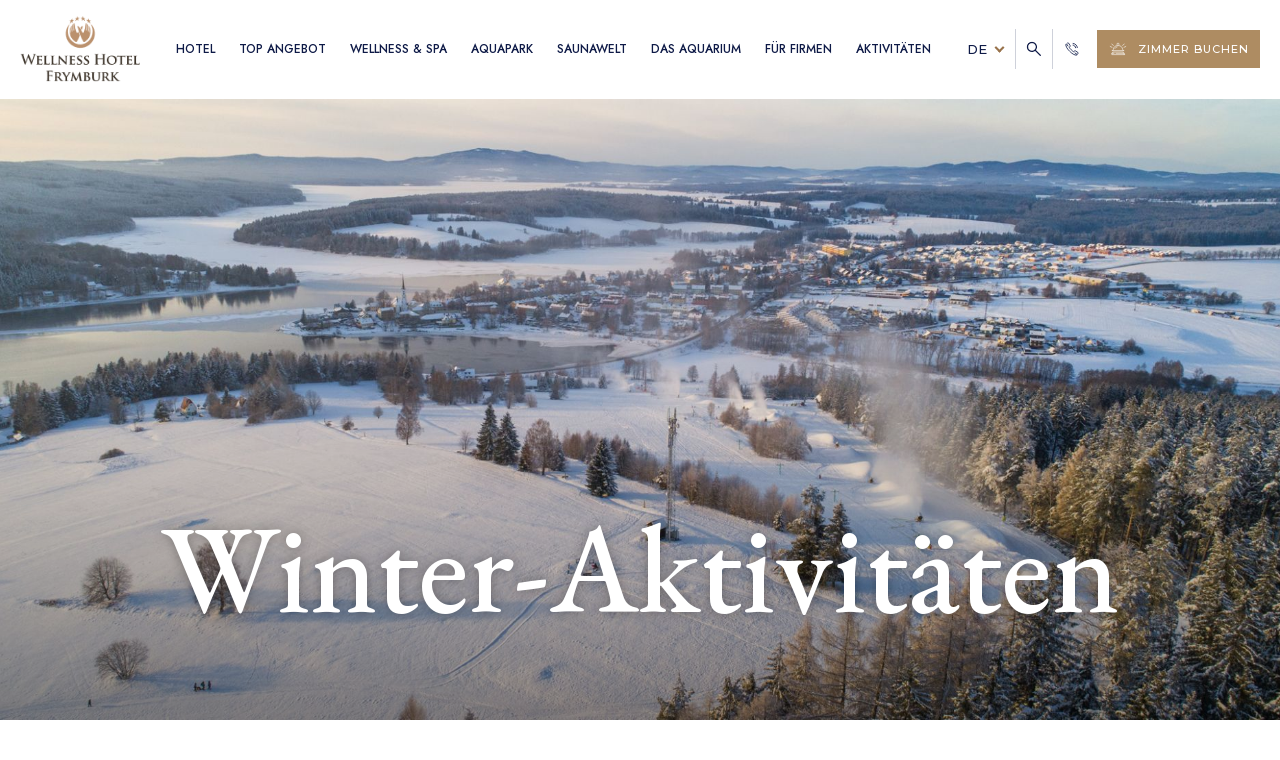

--- FILE ---
content_type: text/html; charset=UTF-8
request_url: https://www.hotelfrymburk.cz/de/winter-aktivitaten
body_size: 10493
content:
<!DOCTYPE html>
<html lang="cs">

<head>
    <meta charset="UTF-8"/>
    <title>Winter-Aktivitäten | Wellnesshotel Frymburk</title>
    <meta name="description" content=""/>
    <meta name="keywords" content=""/>
    
    <link rel="apple-touch-icon" sizes="76x76" href="https://www.hotelfrymburk.cz/img/favicon/apple-touch-icon.png">
    <link rel="icon" type="image/png" sizes="32x32" href="https://www.hotelfrymburk.cz/img/favicon/favicon-32x32.png">
    <link rel="icon" type="image/png" sizes="16x16" href="https://www.hotelfrymburk.cz/img/favicon/favicon-16x16.png">

    <meta http-equiv="X-UA-Compatible" content="IE=edge"/>
    <meta name="viewport" content="width=device-width, initial-scale=1.0"/>
    <link rel="preconnect" href="https://fonts.googleapis.com">
    <link rel="preconnect" href="https://fonts.gstatic.com" crossorigin>
    <link
        href="https://fonts.googleapis.com/css2?family=EB+Garamond:ital,wght@0,400;0,500;0,600;0,700;0,800;1,400;1,500;1,600;1,700;1,800&family=Jost:wght@400;500;700&family=Montserrat:ital,wght@0,300;0,400;0,500;0,600;0,700;0,800;0,900;1,300;1,400;1,500;1,600;1,700;1,800;1,900&display=swap"
        rel="stylesheet">
    <link href="https://www.hotelfrymburk.cz/css/main.css?" rel="stylesheet" type="text/css" />
    <script type="text/javascript">
        var _server_addr = 'https://www.hotelfrymburk.cz/';
        var _lng = 'de';
        // Define dataLayer and the gtag function.
        window.dataLayer = window.dataLayer || [];

        function gtag() {
            dataLayer.push(arguments);
        }


        function getCookie(name) {
            const value = `; ${document.cookie}`;
            const parts = value.split(`; ${name}=`);
            if (parts.length === 2) return parts.pop().split(';').shift();
        }

        const ccCookie = getCookie('cc_cookie');
        let defaultGrances = {'ad_storage': 'denied', 'ad_user_data': 'denied', 'ad_personalization': 'denied', 'analytics_storage': 'denied', 'functionality_storage': 'denied', 'personalization_storage': 'denied'};
        if (ccCookie) {
            const cookieData = JSON.parse(ccCookie)
            if (cookieData["categories"].includes("analytics")) {
                defaultGrances['analytics_storage'] = 'granted';
            }
            if (cookieData["categories"].includes("targeting")) {
                defaultGrances['ad_storage'] = 'granted';
                defaultGrances['ad_personalization'] = 'granted';
                defaultGrances['ad_user_data'] = 'granted';
            }
            if (cookieData["categories"].includes("functional")) {
                defaultGrances['functionality_storage'] = 'granted';
                defaultGrances['personalization_storage'] = 'granted';
            }
        }
        gtag('consent', 'default', defaultGrances);
        console.info('ccCookieDefault', defaultGrances);
</script>
    <!-- Google tag (gtag.js) -->
<script async type="text/plain" data-cookiecategory="analytics" src="https://www.googletagmanager.com/gtag/js?id=G-5D0QL9G615"></script>
<script>
  window.dataLayer = window.dataLayer || [];
  function gtag(){dataLayer.push(arguments);}
  gtag('js', new Date());

  gtag('config', 'G-5D0QL9G615');
</script>

<!-- Google Tag Manager -->
<script>(function(w,d,s,l,i){w[l]=w[l]||[];w[l].push({'gtm.start':
new Date().getTime(),event:'gtm.js'});var f=d.getElementsByTagName(s)[0],
j=d.createElement(s),dl=l!='dataLayer'?'&l='+l:'';j.async=true;j.src=
'https://www.googletagmanager.com/gtm.js?id='+i+dl;f.parentNode.insertBefore(j,f);
})(window,document,'script','dataLayer','GTM-WGBSK96H');</script>
<!-- End Google Tag Manager --></head>

<body class="responsive  lng-de sm js_body">
<!-- Google Tag Manager (noscript) -->
<noscript><iframe src="https://www.googletagmanager.com/ns.html?id=GTM-WGBSK96H"
height="0" width="0" style="display:none;visibility:hidden"></iframe></noscript>
<!-- End Google Tag Manager (noscript) -->
<main class="main">
    <!-- header start
    =========================================== -->
    <header class="header light" id="header">
        <div class="headerMenu" id="headerMenu">
        </div>
        <div class="headerSearch" id="searchMenu">
            <div class="headerSearch__inner">
                <form action="https://www.hotelfrymburk.cz/de/search" class="headerSearch__inner-form">
            <span id="searchClose">
              Schließen            </span>
                    <label for="searchInput">Suche im Web:</label>
                    <div class="headerSearch__inner-row">
                        <div class="input">
                            <input type="text" placeholder="Begriff suchen..." name="q" id="searchInput">
                        </div>
                        <button type="submit" class="button secondary">
                <span>
                  <svg>
                    <use xlink:href="https://www.hotelfrymburk.cz/images/sprites.svg#searchIcon"></use>
                  </svg>
                </span>
                            Abgerufen von                        </button>
                    </div>
                </form>
            </div>
        </div>
        <div class="auto__container">
            <div class="header__inner">
                <a href="https://www.hotelfrymburk.cz/de" class="header__inner-logo">
                    <img class="light" src="https://www.hotelfrymburk.cz/images/logo.png" alt=""/>
                    <img class="dark" src="https://www.hotelfrymburk.cz/images/logo-dark.png" alt=""/>
                </a>
                <nav class="nav" id="menu">
                    <ul class="nav__inner">
                                                                                    <li>
                                    <a href="https://www.hotelfrymburk.cz/de" class="submenuBtn"> Hotel </a>
                                                                            <div class="submenuWrapper">
                                            <div class="navMenu" id="navMenu">
                                                <div class="navMenu__inner">
                                                    <div class="navMenu__inner-col">
                                                                                                                    <a href="https://www.hotelfrymburk.cz/de/unsere-zimmer">
                                                                Zimmer                                                            </a>
                                                                                                                                                                                <a href="https://www.hotelfrymburk.cz/de/zugang-fur-rollstuhlfahrer">
                                                                Zugang für Rollstuhlfahrer                                                            </a>
                                                                                                                                                                                <a href="https://www.hotelfrymburk.cz/de/obecne-informace-de">
                                                                Allgemeine Informationen                                                            </a>
                                                                                                                    
                                                    </div>
                                                    <div class="navMenu__inner-col">
                                                                                                                    <a href="https://www.hotelfrymburk.cz/de/hotelbereich">
                                                                Hotelbereich                                                            </a>
                                                                                                                                                                                <a href="https://www.hotelfrymburk.cz/de/neuigkeiten-und-veranstaltungen">
                                                                Neuigkeiten und Veranstaltungen                                                            </a>
                                                                                                                    
                                                    </div>
                                                    <div class="navMenu__inner-col">
                                                                                                                    <a href="https://www.hotelfrymburk.cz/de/gastronomie">
                                                                Restaurants                                                            </a>
                                                                                                                                                                                <a href="https://www.hotelfrymburk.cz/de/darkove-poukazy-de">
                                                                Geschenkgutscheine                                                            </a>
                                                                                                                                                                        </div>
                                                </div>
                                            </div>
                                        </div>
                                                                    </li>
                                                            <li>
                                    <a href="#" class="submenuBtn"> Top angebot </a>
                                                                            <div class="submenuWrapper">
                                            <div class="navMenu" id="navMenu">
                                                <div class="navMenu__inner">
                                                    <div class="navMenu__inner-col">
                                                                                                                    <a href="https://www.hotelfrymburk.cz/de/aufenthaltspakete">
                                                                Aufenthaltspakete                                                            </a>
                                                                                                                    
                                                    </div>
                                                    <div class="navMenu__inner-col">
                                                                                                                    <a href="https://www.hotelfrymburk.cz/de/wellness-pakete">
                                                                Wellness-Pakete                                                            </a>
                                                                                                                                                                                <a href="https://www.hotelfrymburk.cz/de/hochzeiten">
                                                                Hochzeiten                                                            </a>
                                                                                                                    
                                                    </div>
                                                    <div class="navMenu__inner-col">
                                                                                                                    <a href="https://www.hotelfrymburk.cz/de/programm-fur-schulen">
                                                                Programm für Schulen                                                            </a>
                                                                                                                                                                        </div>
                                                </div>
                                            </div>
                                        </div>
                                                                    </li>
                                                            <li>
                                    <a href="#" class="submenuBtn"> Wellness & Spa </a>
                                                                            <div class="submenuWrapper">
                                            <div class="navMenu" id="navMenu">
                                                <div class="navMenu__inner">
                                                    <div class="navMenu__inner-col">
                                                                                                                    <a href="https://www.hotelfrymburk.cz/de/wellness-therapie">
                                                                Wellness-Therapie                                                            </a>
                                                            
                                                                <div class="navMenu__item">
                                                                    <div class="navMenu__item-dropdown">
                                                                                                                                                    <a href="/de/wellness-therapie/thai-massage">
                                                                                Thai-Massage                                                                            </a>
                                                                                                                                                    <a href="/de/wellness-therapie/bader-und-spa-behandlungen">
                                                                                Bäder und Spa-Behandlungen                                                                            </a>
                                                                                                                                                    <a href="https://www.hotelfrymburk.cz/de/wellness-therapie/rituale">
                                                                                Rituale                                                                            </a>
                                                                                                                                                    <a href="/de/wellness-therapie/spezielle-massagen">
                                                                                Spezielle Massagen                                                                            </a>
                                                                                                                                                    <a href="/de/wellness-therapie/kinder-massagen">
                                                                                Kinder-Massagen                                                                            </a>
                                                                                                                                            </div>
                                                                </div>
                                                                                                                    
                                                    </div>
                                                    <div class="navMenu__inner-col">
                                                                                                                    <a href="https://www.hotelfrymburk.cz/de/beauty-wellness">
                                                                Beauty Wellness                                                            </a>
                                                                                                                            <div class="navMenu__item">
                                                                    <div class="navMenu__item-dropdown">
                                                                                                                                                    <a href="/de/beauty-wellness/kosmetische-behandlungen">
                                                                                Kosmetische Behandlungen                                                                            </a>
                                                                                                                                                    <a href="https://www.hotelfrymburk.cz/de/beauty-wellness/haarentfernung-mit-warmem-wachs">
                                                                                Haarentfernung mit warmem Wachs                                                                            </a>
                                                                                                                                                    <a href="/de/beauty-wellness/korperpflege">
                                                                                Körperpflege                                                                            </a>
                                                                                                                                            </div>
                                                                </div>
                                                                                                                    
                                                    </div>
                                                    <div class="navMenu__inner-col">
                                                                                                                    <a href="https://www.hotelfrymburk.cz/de/privat-wellness">
                                                                Privat-Wellness                                                            </a>
                                                                                                                                                                                <a href="https://www.hotelfrymburk.cz/de/beauty-wellness/lpg-massage">
                                                                LPG-Massage                                                            </a>
                                                                                                                                                                                <a href="https://www.hotelfrymburk.cz/de/salzgrotte">
                                                                Salzgrotte                                                            </a>
                                                                                                                                                                                <a href="https://www.hotelfrymburk.cz/de/wellness-geschenkgutscheine-beauty">
                                                                Wellness-Geschenkgutscheine                                                            </a>
                                                                                                                                                                                <a href="https://www.hotelfrymburk.cz/de/verfugbare-termine">
                                                                Verfügbare Termine                                                            </a>
                                                                                                                                                                        </div>
                                                </div>
                                            </div>
                                        </div>
                                                                    </li>
                                                            <li>
                                    <a href="https://www.hotelfrymburk.cz/de/aquapark" class="submenuBtn"> Aquapark </a>
                                                                            <div class="submenuWrapper">
                                            <div class="navMenu" id="navMenu">
                                                <div class="navMenu__inner">
                                                    <div class="navMenu__inner-col">
                                                                                                                    <a href="https://www.hotelfrymburk.cz/de/aquapark-frymburk">
                                                                Aquapark                                                            </a>
                                                                                                                                                                                <a href="https://www.hotelfrymburk.cz/de/ausenpools">
                                                                Außenpools                                                            </a>
                                                                                                                    
                                                    </div>
                                                    <div class="navMenu__inner-col">
                                                                                                                    <a href="https://www.hotelfrymburk.cz/de/aquapark/wasserwelt-fur-kinder">
                                                                Wasserwelt für Kinder                                                            </a>
                                                                                                                                                                                <a href="https://www.hotelfrymburk.cz/de/aquapark/kinder-saunawelt">
                                                                Kinder-Saunawelt                                                            </a>
                                                                                                                    
                                                    </div>
                                                    <div class="navMenu__inner-col">
                                                                                                                    <a href="https://www.hotelfrymburk.cz/de/aquapark/jahreskarten">
                                                                Jahreskarten                                                            </a>
                                                                                                                                                                        </div>
                                                </div>
                                            </div>
                                        </div>
                                                                    </li>
                                                            <li>
                                    <a href="https://www.hotelfrymburk.cz/de/saunawelt" class="submenuBtn"> Saunawelt </a>
                                                                            <div class="submenuWrapper">
                                            <div class="navMenu" id="navMenu">
                                                <div class="navMenu__inner">
                                                    <div class="navMenu__inner-col">
                                                                                                                    <a href="https://www.hotelfrymburk.cz/de/saunawelt">
                                                                Saunawelt                                                            </a>
                                                                                                                                                                                <a href="https://www.hotelfrymburk.cz/de/programm-der-sauna-zeremonien">
                                                                Programm der Sauna-Zeremonien                                                            </a>
                                                                                                                    
                                                    </div>
                                                    <div class="navMenu__inner-col">
                                                                                                                    <a href="https://www.hotelfrymburk.cz/de/sauna-zeremonien">
                                                                Sauna-Zeremonien                                                            </a>
                                                                                                                    
                                                    </div>
                                                    <div class="navMenu__inner-col">
                                                                                                            </div>
                                                </div>
                                            </div>
                                        </div>
                                                                    </li>
                                                            <li>
                                    <a href="https://www.hotelfrymburk.cz/de/das-aquarium" class=""> Das Aquarium </a>
                                                                    </li>
                                                            <li>
                                    <a href="https://www.hotelfrymburk.cz/de/fur-firmen" class="submenuBtn"> Für Firmen </a>
                                                                            <div class="submenuWrapper">
                                            <div class="navMenu" id="navMenu">
                                                <div class="navMenu__inner">
                                                    <div class="navMenu__inner-col">
                                                                                                                    <a href="https://www.hotelfrymburk.cz/de/fur-firmen/Konferenzen">
                                                                Konferenzen                                                            </a>
                                                                                                                    
                                                    </div>
                                                    <div class="navMenu__inner-col">
                                                                                                                    <a href="https://www.hotelfrymburk.cz/de/fur-firmen/teambuilding-aktivitaten">
                                                                Teambuilding-Aktivitäten                                                            </a>
                                                                                                                    
                                                    </div>
                                                    <div class="navMenu__inner-col">
                                                                                                                    <a href="https://www.hotelfrymburk.cz/de/fur-firmen/firmenfeiern">
                                                                Firmenfeiern                                                            </a>
                                                                                                                                                                        </div>
                                                </div>
                                            </div>
                                        </div>
                                                                    </li>
                                                            <li>
                                    <a href="#" class="submenuBtn"> Aktivitäten </a>
                                                                            <div class="submenuWrapper">
                                            <div class="navMenu" id="navMenu">
                                                <div class="navMenu__inner">
                                                    <div class="navMenu__inner-col">
                                                                                                                    <a href="https://www.hotelfrymburk.cz/kinderunterhaltung">
                                                                Kinderunterhaltung                                                            </a>
                                                            
                                                                <div class="navMenu__item">
                                                                    <div class="navMenu__item-dropdown">
                                                                                                                                                    <a href="/de/kinderunterhaltung/playkid-spielraum">
                                                                                Playkid Spielraum                                                                            </a>
                                                                                                                                                    <a href="/de/kinderunterhaltung/konigreich-des-waldes">
                                                                                Königreich des Waldes                                                                            </a>
                                                                                                                                                    <a href="/de/kinderunterhaltung/park-frymburk-2">
                                                                                Park Frymburk                                                                            </a>
                                                                                                                                            </div>
                                                                </div>
                                                                                                                                                                                <a href="https://www.hotelfrymburk.cz/de/aktivitaten-im-sommer">
                                                                Aktivitäten im Sommer                                                            </a>
                                                                                                                    
                                                    </div>
                                                    <div class="navMenu__inner-col">
                                                                                                                    <a href="https://www.hotelfrymburk.cz/de/winter-aktivitaten">
                                                                Winter-Aktivitäten                                                            </a>
                                                                                                                            <div class="navMenu__item">
                                                                    <div class="navMenu__item-dropdown">
                                                                                                                                                    <a href="/de/winter-aktivitaten/skipark-frymburk">
                                                                                Skipark Frymburk                                                                            </a>
                                                                                                                                                    <a href="/de/winter-aktivitaten/skigebiet-hochficht">
                                                                                Skigebiet Hochficht                                                                            </a>
                                                                                                                                                    <a href="/de/winter-aktivitaten/skigebiet-sternstein">
                                                                                Skigebiet Sternstein                                                                            </a>
                                                                                                                                                    <a href="/de/winter-aktivitaten/skigebiet-lipno">
                                                                                Skigebiet Lipno                                                                            </a>
                                                                                                                                            </div>
                                                                </div>
                                                                                                                    
                                                    </div>
                                                    <div class="navMenu__inner-col">
                                                                                                                    <a href="https://www.hotelfrymburk.cz/de/ausflugsmoglichkeiten-in-der-umgebung">
                                                                Ausflugsmöglichkeiten in der Umgebung                                                            </a>
                                                                                                                            <div class="navMenu__item">
                                                                    <div class="navMenu__item-dropdown">
                                                                                                                                                    <a href="/de/ausflugsmoglichkeiten-in-der-umgebung/olsina-nature-trail">
                                                                                Olšina Nature Trail                                                                            </a>
                                                                                                                                                    <a href="/de/ausflugsmoglichkeiten-in-der-umgebung/die-bergruine-vitkuv-hradek">
                                                                                Die Bergruine Vítkův Hrádek                                                                            </a>
                                                                                                                                                    <a href="/de/ausflugsmoglichkeiten-in-der-umgebung/cesky-krumlov">
                                                                                Český Krumlov                                                                            </a>
                                                                                                                                                    <a href="/de/ausflugsmoglichkeiten-in-der-umgebung/baumwipfelpfad-lipno">
                                                                                Baumwipfelpfad Lipno                                                                            </a>
                                                                                                                                            </div>
                                                                </div>
                                                                                                                                                                        </div>
                                                </div>
                                            </div>
                                        </div>
                                                                    </li>
                                                                            <div class="nav__inner-buttons">
                            <a href="/de/kontakte" class="button light">
                                Kontakt                            </a>
                            <a href="https://www.hotelfrymburk.cz/de/buchen" class="button light">
                                Zimmer buchen                            </a>
                            <div class="nav__inner-lang">
                                                                    <a href="https://www.hotelfrymburk.cz/">
                                        česky
                                    </a>
                                                                <hr>
                                                                <a href="/en">
                                    english
                                </a>
                                                            </div>
                        </div>
                    </ul>
                </nav>
                <div class="header__inner-buttons">
                    <div class="lang">
              <span>
                DE              </span>
                        <div class="lang__menu">
                                                                                            <a href="https://www.hotelfrymburk.cz/">CS</a>
                                                                                            <a href="https://www.hotelfrymburk.cz/en">EN</a>
                                                                                    </div>
                    </div>
                    <button class="header__inner-search" id="searchBtn">
              <span>
                <svg>
                  <use xlink:href="https://www.hotelfrymburk.cz/images/sprites.svg#searchIcon"></use>
                </svg>
              </span>
                    </button>
                    <a href="/de/kontakte" class="header__inner-call">
              <span>
                <svg>
                  <use xlink:href="https://www.hotelfrymburk.cz/images/sprites.svg#phone"></use>
                </svg>
              </span>
                    </a>
                    <a href="https://www.hotelfrymburk.cz/de/buchen" class="button uniq">
              <span>
                <svg>
                  <use xlink:href="https://www.hotelfrymburk.cz/images/sprites.svg#bell"></use>
                </svg>
              </span>
                        Zimmer buchen                    </a>
                    <p class="header__inner-text">
                        Menu                    </p>
                    <div class="burger" id="menuBtn">
                        <span></span>
                    </div>
                </div>
            </div>
        </div>
    </header>
    <!-- header end
    =========================================== -->
    <!-- hero start
   =========================================== -->
<section class="hero dark">
            <div class="hero__bg">
            <img src="https://www.hotelfrymburk.cz/data/clanky_kategorie/1000/100/23/zimni-aktivity.jpg" alt="Winter-Aktivitäten">
        </div>
        <div class="auto__container">
        <div class="hero__inner">
            <div class="hero__inner-title">
                <h1 class="title1 big">
                    Winter-Aktivitäten                </h1>
            </div>
        </div>
    </div>
</section>
<!-- hero end
=========================================== -->
<!-- intro start
=========================================== -->
<section class="intro sm">
    <div class="auto__container">
        <div class="intro__inner">
            <div class="intro__inner-title">
                <h6 class="title6">
                    <a href="https://www.hotelfrymburk.cz/de/winter-aktivitaten">Winter-Aktivitäten</a>                </h6>
                <h3 class="title3">
                    <p>Das Wellness Hotel Frymburk bietet Winterspaß für die ganze Familie! Skifahren, Langlaufen, Bobfahren für Kinder und, wenn der See zufriert, Schlittschuhlaufen - all das können die Hotelgäste in ihrem Winterurlaub erleben. Genießen Sie mit uns die Schneeflocken und den Winterspaß!</p>                </h3>
            </div>
        </div>
    </div>
</section>
<!-- intro end
=========================================== -->
            <!-- activity start
=========================================== -->
        <section class="activity ">
            <div class="auto__container">
                <div class="activity__inner">
                                            <div class="activity__inner-image">
                            <img src="https://www.hotelfrymburk.cz/data/clanky/1000/200/114/skipark-frymburk-02_nahled.jpg" alt="Obrázek k článku Skipark Frymburk"/>
                        </div>
                                        <div class="activity__inner-content">
                                                <a href="https://www.hotelfrymburk.cz/de/winter-aktivitaten/skipark-frymburk" class="activity__inner-content-link">
                            <h3 class="title3">
                                <strong>Skipark Frymburk</strong>
                            </h3>
                        </a>
                        <p class="paragraph">
                            Gäste des Wellness Hotels Frymburk haben einen exklusiven Vorteil - 11% Rabatt auf den Eintritt in den Frymburk Ski Park! Und das ist noch nicht alles - der Rabatt ist wiederholbar, so dass Sie Skifahren und Winterspaß ohne Einschränkungen genießen können.                        </p>
                        <a href="https://www.hotelfrymburk.cz/de/winter-aktivitaten/skipark-frymburk"> Mehr Informationen </a>
                    </div>
                                    </div>
            </div>
        </section>
        <!-- activity end
        =========================================== -->
            <!-- activity start
=========================================== -->
        <section class="activity rev">
            <div class="auto__container">
                <div class="activity__inner">
                                        <div class="activity__inner-content">
                                                <a href="https://www.hotelfrymburk.cz/de/winter-aktivitaten/skigebiet-hochficht" class="activity__inner-content-link">
                            <h3 class="title3">
                                <strong>Skigebiet Hochficht</strong>
                            </h3>
                        </a>
                        <p class="paragraph">
                            Das Skigebiet Hochficht im Böhmerwald in der Nähe des Lipno-Sees bietet eine breite Palette an Möglichkeiten für alle Wintersportler und für jeden - unabhängig von Alter und Fahrkönnen, von Kindern über absolute Anfänger bis hin zu anspruchsvollen Skifahrern. Von entspannten Familienpisten bis hin zur FIS-Rennstrecke, auf der der Europacup ausgetragen wurde, ist für jeden etwas dabei.                        </p>
                        <a href="https://www.hotelfrymburk.cz/de/winter-aktivitaten/skigebiet-hochficht"> Mehr Informationen </a>
                    </div>
                                            <div class="activity__inner-image">
                            <img src="https://www.hotelfrymburk.cz/data/clanky/1000/200/113/skiareal-hochficht-hlavni_nahled.jpg" alt="Obrázek k člínku Skigebiet Hochficht"/>
                        </div>
                                    </div>
            </div>
        </section>
        <!-- activity end
        =========================================== -->
            <!-- activity start
=========================================== -->
        <section class="activity ">
            <div class="auto__container">
                <div class="activity__inner">
                                            <div class="activity__inner-image">
                            <img src="https://www.hotelfrymburk.cz/data/clanky/1000/200/112/skiareal-sternstein-hlavni_nahled.jpg" alt="Obrázek k článku Skigebiet Sternstein"/>
                        </div>
                                        <div class="activity__inner-content">
                                                <a href="https://www.hotelfrymburk.cz/de/winter-aktivitaten/skigebiet-sternstein" class="activity__inner-content-link">
                            <h3 class="title3">
                                <strong>Skigebiet Sternstein</strong>
                            </h3>
                        </a>
                        <p class="paragraph">
                            Für einzigartige Pisten, Spaß für Kinder und erstklassigen Service müssen Sie nicht stundenlang in weit entfernte ausländische Skigebiete fahren. Gleich hinter der tschechisch-österreichischen Grenze finden Sie im Skigebiet Sternstein eine angenehme Überraschung.                        </p>
                        <a href="https://www.hotelfrymburk.cz/de/winter-aktivitaten/skigebiet-sternstein"> Mehr Informationen </a>
                    </div>
                                    </div>
            </div>
        </section>
        <!-- activity end
        =========================================== -->
            <!-- activity start
=========================================== -->
        <section class="activity rev">
            <div class="auto__container">
                <div class="activity__inner">
                                        <div class="activity__inner-content">
                                                <a href="https://www.hotelfrymburk.cz/de/winter-aktivitaten/skigebiet-lipno" class="activity__inner-content-link">
                            <h3 class="title3">
                                <strong>Skigebiet Lipno</strong>
                            </h3>
                        </a>
                        <p class="paragraph">
                            Das Skigebiet Lipno ist ein modernes Skigebiet, das in erster Linie auf Spaß für Familien, Anfänger und Schulskikurse ausgerichtet ist. Das Skigebiet bietet 17 sichere und gut beschneite Pisten mit einer Gesamtlänge von 11,8 Kilometern.                        </p>
                        <a href="https://www.hotelfrymburk.cz/de/winter-aktivitaten/skigebiet-lipno"> Mehr Informationen </a>
                    </div>
                                            <div class="activity__inner-image">
                            <img src="https://www.hotelfrymburk.cz/data/clanky/1000/200/111/skiareal-lipno-hlavni_nahled.jpg" alt="Obrázek k člínku Skigebiet Lipno"/>
                        </div>
                                    </div>
            </div>
        </section>
        <!-- activity end
        =========================================== -->
        
            <!-- benefits start
       =========================================== -->
<section class="benefits ex">
    <div class="auto__container">
        <div class="benefits__inner">
            <div class="benefits__inner-content">
                <h6 class="title6">
                    Nutzen Sie die Vorteile der Direktbuchung                </h6>
                <h2 class="title2">
                    Zu jedem Aufenthalt <strong>können Sie erhalten</strong>
                </h2>
            </div>
            <div class="benefits__inner-row">
                <div class="benefitsItem">
                    <div class="benefitsItem__icon">
                        <img src="https://www.hotelfrymburk.cz/images/benefits/sauna.svg" alt="">
                    </div>
                    <p class="paragraph">
                        Unbegrenzten Zugang zur <br> <strong>Saunawelt (Gilt nicht am Abreisetag)</strong>
                    </p>
                </div>
                <div class="benefitsItem">
                    <div class="benefitsItem__icon big">
                        <img src="https://www.hotelfrymburk.cz/images/benefits/pool.svg" alt="">
                    </div>
                    <p class="paragraph">
                        Unbegrenzten Zugang <br>
                        zum <strong>Aquapark (Gilt nicht am Abreisetag)</strong>
                    </p>
                </div>
                <div class="benefitsItem">
                    <div class="benefitsItem__icon">
                        <img src="https://www.hotelfrymburk.cz/images/benefits/dress.svg" alt="">
                    </div>
                    <p class="paragraph">
                        <strong>Verleih</strong> von Handtüchern, <br>Bademänteln und Pantoffeln                    </p>
                </div>
                <div class="benefitsItem">
                    <div class="benefitsItem__icon">
                        <img src="https://www.hotelfrymburk.cz/images/benefits/faceMask.svg" alt="">
                    </div>
                    <p class="paragraph">
                        <strong>10% Rabatt</strong> auf <br>Behandlungen und Massagen"                    </p>
                </div>
            </div>
        </div>
    </div>
</section>
<!-- benefits end
=========================================== -->
                <!-- rooms start
=========================================== -->
<section class="rooms">
    <div class="auto__container">
        <div class="rooms__inner">
            <div class="rooms__inner-title">
                <h6 class="title6">
                    Unsere Zimmer                </h6>
                <h3 class="title3">
                    Erleben Sie die modernen Hotelzimmer und den erstklassigen Service unseres Vier-Sterne-Hotels!                </h3>
            </div>
                            <div class="rooms__inner-slider-wrapper">
                    <div class="rooms__inner-slider">
                                                    <div class="roomsItem">
                                <div class="roomsItem__inner">
                                    <a href="https://www.hotelfrymburk.cz/de/zimmer/doppelzimmer" class="roomsItem__image">
                                        <img src="https://www.hotelfrymburk.cz/data/pokoje/1000/100/6/dbl-02_v916.jpg" alt="Doppelzimmer">
                                    </a>
                                    <div class="roomsItem__content">
                                        <div class="roomsItem__content-title">
                                            <h6 class="title6">
                                                zu 2 Personen | 25m2
                                            </h6>
                                            <h4 class="title4">
                                                <a href="https://www.hotelfrymburk.cz/de/zimmer/doppelzimmer"> Doppelzimmer</a>
                                            </h4>
                                        </div>
                                        <a href="https://www.hotelfrymburk.cz/de/zimmer/doppelzimmer" class="button primary">
                                            Zimmer buchen                                            <span>
                                            <svg>
                                              <use xlink:href="https://www.hotelfrymburk.cz/images/sprites.svg#arrow-long"></use>
                                            </svg>
                                          </span>
                                        </a>
                                    </div>
                                </div>
                            </div>
                                                    <div class="roomsItem">
                                <div class="roomsItem__inner">
                                    <a href="https://www.hotelfrymburk.cz/de/zimmer/junior-suite" class="roomsItem__image">
                                        <img src="https://www.hotelfrymburk.cz/data/pokoje/1000/100/7/junior-suite-01_v916.jpg" alt="Junior-Suite">
                                    </a>
                                    <div class="roomsItem__content">
                                        <div class="roomsItem__content-title">
                                            <h6 class="title6">
                                                zu 2 Personen | 46m2
                                            </h6>
                                            <h4 class="title4">
                                                <a href="https://www.hotelfrymburk.cz/de/zimmer/junior-suite"> Junior-Suite</a>
                                            </h4>
                                        </div>
                                        <a href="https://www.hotelfrymburk.cz/de/zimmer/junior-suite" class="button primary">
                                            Zimmer buchen                                            <span>
                                            <svg>
                                              <use xlink:href="https://www.hotelfrymburk.cz/images/sprites.svg#arrow-long"></use>
                                            </svg>
                                          </span>
                                        </a>
                                    </div>
                                </div>
                            </div>
                                                    <div class="roomsItem">
                                <div class="roomsItem__inner">
                                    <a href="https://www.hotelfrymburk.cz/de/zimmer/familienzimmer" class="roomsItem__image">
                                        <img src="https://www.hotelfrymburk.cz/data/pokoje/1000/100/8/fr-04_v916.jpg" alt="Familienzimmer">
                                    </a>
                                    <div class="roomsItem__content">
                                        <div class="roomsItem__content-title">
                                            <h6 class="title6">
                                                zu 4 Personen | 43m2
                                            </h6>
                                            <h4 class="title4">
                                                <a href="https://www.hotelfrymburk.cz/de/zimmer/familienzimmer"> Familienzimmer</a>
                                            </h4>
                                        </div>
                                        <a href="https://www.hotelfrymburk.cz/de/zimmer/familienzimmer" class="button primary">
                                            Zimmer buchen                                            <span>
                                            <svg>
                                              <use xlink:href="https://www.hotelfrymburk.cz/images/sprites.svg#arrow-long"></use>
                                            </svg>
                                          </span>
                                        </a>
                                    </div>
                                </div>
                            </div>
                                                    <div class="roomsItem">
                                <div class="roomsItem__inner">
                                    <a href="https://www.hotelfrymburk.cz/de/zimmer/einzelzimmer" class="roomsItem__image">
                                        <img src="https://www.hotelfrymburk.cz/data/pokoje/1000/100/9/0256262_v916.jpg" alt="Einzelzimmer">
                                    </a>
                                    <div class="roomsItem__content">
                                        <div class="roomsItem__content-title">
                                            <h6 class="title6">
                                                zu 1 Person | 23m2
                                            </h6>
                                            <h4 class="title4">
                                                <a href="https://www.hotelfrymburk.cz/de/zimmer/einzelzimmer"> Einzelzimmer</a>
                                            </h4>
                                        </div>
                                        <a href="https://www.hotelfrymburk.cz/de/zimmer/einzelzimmer" class="button primary">
                                            Zimmer buchen                                            <span>
                                            <svg>
                                              <use xlink:href="https://www.hotelfrymburk.cz/images/sprites.svg#arrow-long"></use>
                                            </svg>
                                          </span>
                                        </a>
                                    </div>
                                </div>
                            </div>
                                            </div>
                    <div class="arrows">
                        <button type="button" class="prev">
                            <svg>
                                <use xlink:href="https://www.hotelfrymburk.cz/images/sprites.svg#arrow-right"></use>
                            </svg>
                        </button>
                        <button type="button" class="next">
                            <svg>
                                <use xlink:href="https://www.hotelfrymburk.cz/images/sprites.svg#arrow-right"></use>
                            </svg>
                        </button>
                    </div>
                </div>
                    </div>
    </div>
</section>
<!-- rooms end
=========================================== -->
                <!-- stay start
    =========================================== -->
<section class="stay">
    <div class="auto__container">
        <div class="stay__inner">
            <div class="stay__inner-title">
                <h6 class="title6">
                    Wellness-Aufenthalte                </h6>
                <h2 class="title2">
                    Ermäßigte <strong>Angebote</strong>                </h2>
                <p class="paragraph big">
                    Wir haben ein unwiderstehliches Angebot für Sie - <i>Wellness-Aufenthalte</i> mit unbegrenztem Zugang zur Pool- und Saunawelt, einschließlich zahlreicher Behandlungen, die Sie entspannen und mit Energie versorgen werden. Ein unvergessliches Erlebnis voller Entspannung und Wohlbefinden beginnt hier!                </p>
            </div>
                            <div class="stay__inner-row-wrapper">
                    <div class="stay__inner-row">
                                                    <a href="https://www.hotelfrymburk.cz/de/paket/der-zauber-des-winters-" class="stayItem">
                                <div class="stayItem__inner">
                                    <div class="stayItem__image">
                                        <img src="https://www.hotelfrymburk.cz/data/balicky/1000/100/37/dsc00136_nahled.jpg" alt="Paket Der Zauber des Winters ">
                                    </div>
                                    <div class="stayItem__content">
                                                                                <h4 class="title4">
                                            Der Zauber des Winters                                         </h4>
                                                                                <ul>
                                                                                        <li>
                                                2 Übernachtungen mit Frühstück                                            </li>
                                                                                        <li>
                                                Unbegrenzter Eintritt in den Aquapark und die Saunalandschaft (gültig ab Check-in um 15:00 Uhr und nicht gültig am Abreisetag)                                            </li>
                                                                                        <li>
                                                1x Eintritt in den Baumkronenpfad für jede Person                                            </li>
                                                                                        <li>
                                                1x Eintritt in die Unterwasserwelt für jede Person                                            </li>
                                                                                    </ul>
                                                                                <div class="button secondary">
                                            ab 7 952 CZK pro 2 Nächte                                            <span>
                                                <svg>
                                                    <use xlink:href="https://www.hotelfrymburk.cz/images/sprites.svg#arrow-long"></use>
                                                </svg>
                                            </span>
                                        </div>
                                    </div>
                                </div>
                            </a>
                                                    <a href="https://www.hotelfrymburk.cz/de/paket/entspannung-zu-zweit" class="stayItem">
                                <div class="stayItem__inner">
                                    <div class="stayItem__image">
                                        <img src="https://www.hotelfrymburk.cz/data/balicky/1000/100/33/0256133_nahled.jpg" alt="Paket Entspannung zu zweit">
                                    </div>
                                    <div class="stayItem__content">
                                                                                <h4 class="title4">
                                            Entspannung zu zweit                                        </h4>
                                                                                <ul>
                                                                                        <li>
                                                2 Übernachtungen mit Frühstück                                             </li>
                                                                                        <li>
                                                Unbegrenzter Eintritt in den Aquapark und die Saunalandschaft (gültig ab Check-in um 15:00 Uhr und nicht gültig am Abreisetag)                                            </li>
                                                                                        <li>
                                                1x Privates Salzbad 90 Min./für 2 Personen                                            </li>
                                                                                        <li>
                                                10 % Rabatt auf Wellness- und Spa-Leistungen                                            </li>
                                                                                    </ul>
                                                                                <div class="button secondary">
                                            ab 8 892 CZK pro 2 Nächte                                            <span>
                                                <svg>
                                                    <use xlink:href="https://www.hotelfrymburk.cz/images/sprites.svg#arrow-long"></use>
                                                </svg>
                                            </span>
                                        </div>
                                    </div>
                                </div>
                            </a>
                                                    <a href="https://www.hotelfrymburk.cz/de/paket/wer-spielt-ist-nicht-ungezogen" class="stayItem">
                                <div class="stayItem__inner">
                                    <div class="stayItem__image">
                                        <img src="https://www.hotelfrymburk.cz/data/balicky/1000/100/35/playkid-playzone-2025-08-01-small-2_nahled.jpg" alt="Paket Wer spielt, ist nicht ungezogen">
                                    </div>
                                    <div class="stayItem__content">
                                                                                <h4 class="title4">
                                            Wer spielt, ist nicht ungezogen                                        </h4>
                                                                                <ul>
                                                                                        <li>
                                                2x Übernachtung mit Frühstück                                             </li>
                                                                                        <li>
                                                Unbegrenzter Eintritt in den Aquapark und die Saunalandschaft (gültig ab Check-in ab 15:00 Uhr und nicht gültig am Abreisetag)                                            </li>
                                                                                        <li>
                                                2x Eintritt in den Spielraum Playkid für jede Person, 60 Min. (gilt nicht am Tag der Abreise)                                            </li>
                                                                                        <li>
                                                10 % Rabatt auf Wellness- und Spa-Leistungen                                            </li>
                                                                                    </ul>
                                                                                <div class="button secondary">
                                            ab 7 850 CZK pro 2 Nächte                                            <span>
                                                <svg>
                                                    <use xlink:href="https://www.hotelfrymburk.cz/images/sprites.svg#arrow-long"></use>
                                                </svg>
                                            </span>
                                        </div>
                                    </div>
                                </div>
                            </a>
                                                    <a href="https://www.hotelfrymburk.cz/de/paket/thailandischer-wellness-aufenthalt" class="stayItem">
                                <div class="stayItem__inner">
                                    <div class="stayItem__image">
                                        <img src="https://www.hotelfrymburk.cz/data/balicky/1000/100/34/thajska-masaz-3_nahled.jpg" alt="Paket Thailändischer Wellness-Aufenthalt">
                                    </div>
                                    <div class="stayItem__content">
                                                                                <h4 class="title4">
                                            Thailändischer Wellness-Aufenthalt                                        </h4>
                                                                                <ul>
                                                                                        <li>
                                                2 Übernachtungen mit Frühstück                                            </li>
                                                                                        <li>
                                                Unbegrenzter Eintritt in den Aquapark und die Saunalandschaft (gültig ab Check-in um 15:00 Uhr und nicht gültig am Abreisetag)                                            </li>
                                                                                        <li>
                                                Thailändische Ölmassage für jede Person /60 Min.                                            </li>
                                                                                        <li>
                                                Thailändisches Abendessen für jede Person (Suppe + Auswahl aus drei Spezialitäten)                                            </li>
                                                                                    </ul>
                                                                                <div class="button secondary">
                                            ab 10 274 CZK pro 2 Nächte                                            <span>
                                                <svg>
                                                    <use xlink:href="https://www.hotelfrymburk.cz/images/sprites.svg#arrow-long"></use>
                                                </svg>
                                            </span>
                                        </div>
                                    </div>
                                </div>
                            </a>
                                                    <a href="https://www.hotelfrymburk.cz/de/paket/valentinstagsaufenthalt" class="stayItem">
                                <div class="stayItem__inner">
                                    <div class="stayItem__image">
                                        <img src="https://www.hotelfrymburk.cz/data/balicky/1000/100/13/dsc09413_1_nahled.jpg" alt="Paket Valentinstagsaufenthalt">
                                    </div>
                                    <div class="stayItem__content">
                                                                                <h4 class="title4">
                                            Valentinstagsaufenthalt                                        </h4>
                                                                                <ul>
                                                                                        <li>
                                                2 Übernachtungen mit Frühstück                                            </li>
                                                                                        <li>
                                                Unbegrenzter Eintritt in den Aquapark und die Saunalandschaft (gültig ab Check-in um 15:00 Uhr und nicht gültig am Abreisetag)                                            </li>
                                                                                        <li>
                                                1x Entspannungsmassage für Rücken und Nacken für 1 Person/30 Min. (für Männer)                                            </li>
                                                                                        <li>
                                                1x Kosmetische Behandlung für empfindliche Haut 1 Person/60 Min. (für Frauen)                                            </li>
                                                                                    </ul>
                                                                                <div class="button secondary">
                                            ab 10 944 CZK pro 2 Nächte                                            <span>
                                                <svg>
                                                    <use xlink:href="https://www.hotelfrymburk.cz/images/sprites.svg#arrow-long"></use>
                                                </svg>
                                            </span>
                                        </div>
                                    </div>
                                </div>
                            </a>
                                            </div>
                    <div class="arrows">
                        <button type="button" class="prev">
                            <svg>
                                <use xlink:href="https://www.hotelfrymburk.cz/images/sprites.svg#arrow-right"></use>
                            </svg>
                        </button type="button">
                        <button type="button" class="next">
                            <svg>
                                <use xlink:href="https://www.hotelfrymburk.cz/images/sprites.svg#arrow-right"></use>
                            </svg>
                        </button type="button">
                    </div>
                </div>
                    </div>
    </div>
</section>
<!-- stay end
=========================================== -->                <!-- news start
    =========================================== -->
<section class="news">
    <div class="auto__container">
        <div class="news__inner">
            <div class="news__inner-title">
                <h6 class="title6">
                    Was ist neu bei uns?                </h6>
                <h2 class="title2">
                    Neuigkeiten, Attraktionen und Veranstaltungen                </h2>
                <p class="paragraph big">
                    Sind Sie bereit, sich verwöhnen zu lassen? Im Wellness Hotel Frymburk bringen wir Verwöhnung auf eine ganz neue Ebene.<br>Also lehnen Sie sich zurück, entspannen Sie sich und überlassen Sie den Rest uns.                </p>
            </div>
            <div class="news__inner-row-wrapper">
                                    <div class="news__inner-row">
                                                <div class="newsItem">
                            <div class="newsItem__inner">
                                <a href="https://www.hotelfrymburk.cz/de/aktuality/detail/podzimni-prazdniny-ve-frymburku-" class="newsItem__image">
                                    <img src="https://www.hotelfrymburk.cz/data/aktuality/1000/300/299/0333569_nahled.jpg" alt="">
                                </a>
                                <div class="newsItem__content">
                                    <h6 class="title6">
                                        Novinky a akce ∙ 2025-10-23                                    </h6>
                                    <h5 class="title5">
                                        <a href="https://www.hotelfrymburk.cz/de/aktuality/detail/podzimni-prazdniny-ve-frymburku-">
                                            Podzimní prázdniny ve Frymburku                                         </a>
                                    </h5>
                                    <p class="paragraph sm">
                                        Užijte si podzimní prázdniny naplno!
Aquapark a saunový svět budou 27.–29. října 2025 otevřeny už od 10:00.
Přijďte si zaplavat, zrelaxovat a načerpat novou energii.                                    </p>
                                    <a href="https://www.hotelfrymburk.cz/de/aktuality/detail/podzimni-prazdniny-ve-frymburku-">
                                        Fortsetzung des Artikels                                    </a>
                                </div>
                            </div>
                        </div>
                                                <div class="newsItem">
                            <div class="newsItem__inner">
                                <a href="https://www.hotelfrymburk.cz/de/neuigkeiten-und-veranstaltungen/neue-kindersaunen-im-aquapark-eroffnet" class="newsItem__image">
                                    <img src="https://www.hotelfrymburk.cz/data/aktuality/1000/300/281/whatsapp-image-2025-06-04-at-130729-1_nahled.jpeg" alt="">
                                </a>
                                <div class="newsItem__content">
                                    <h6 class="title6">
                                        Neuigkeiten und Veranstaltungen ∙ 2025-06-04                                    </h6>
                                    <h5 class="title5">
                                        <a href="https://www.hotelfrymburk.cz/de/neuigkeiten-und-veranstaltungen/neue-kindersaunen-im-aquapark-eroffnet">
                                            Neue Kindersaunen im Aquapark eröffnet!                                        </a>
                                    </h5>
                                    <p class="paragraph sm">
                                        Entdecken Sie gemeinsam mit Ihren Kindern eine neue Welt der Entspannung! Das Wellness Hotel Frymburk erweitert sein Angebot um spezielle Kindersaunen, in denen auch die Kleinsten gesund und sicher saunieren können.                                    </p>
                                    <a href="https://www.hotelfrymburk.cz/de/neuigkeiten-und-veranstaltungen/neue-kindersaunen-im-aquapark-eroffnet">
                                        Fortsetzung des Artikels                                    </a>
                                </div>
                            </div>
                        </div>
                                                <div class="newsItem">
                            <div class="newsItem__inner">
                                <a href="https://www.hotelfrymburk.cz/de/neuigkeiten-und-veranstaltungen/thailandische-geschmacker-sind-zuruck-chefkoch-aek-ist-wieder-im-einsatz" class="newsItem__image">
                                    <img src="https://www.hotelfrymburk.cz/data/aktuality/1000/300/265/whatsapp-image-2025-01-14-at-120046_nahled.jpeg" alt="">
                                </a>
                                <div class="newsItem__content">
                                    <h6 class="title6">
                                        Neuigkeiten und Veranstaltungen ∙ 2025-01-14                                    </h6>
                                    <h5 class="title5">
                                        <a href="https://www.hotelfrymburk.cz/de/neuigkeiten-und-veranstaltungen/thailandische-geschmacker-sind-zuruck-chefkoch-aek-ist-wieder-im-einsatz">
                                            Thailändische Geschmäcker sind zurück: Chefkoch Aek ist wieder im Einsatz!                                        </a>
                                    </h5>
                                    <p class="paragraph sm">
                                        Thailändische Küche kehrt ins Wellness Hotel Frymburk zurück!
Wir haben großartige Neuigkeiten für Sie! Am Freitag, den 17. Januar, eröffnet unsere beliebte thailändische Küche wieder, liebevoll zubereitet von Küchenchef Aek. Dieser Meister der thailändischen Aromen ist zurück, um Sie mit authentis…                                    </p>
                                    <a href="https://www.hotelfrymburk.cz/de/neuigkeiten-und-veranstaltungen/thailandische-geschmacker-sind-zuruck-chefkoch-aek-ist-wieder-im-einsatz">
                                        Fortsetzung des Artikels                                    </a>
                                </div>
                            </div>
                        </div>
                                            </div>
                    <div class="arrows">
                        <button type="button" class="prev">
                            <svg>
                                <use xlink:href="https://www.hotelfrymburk.cz/images/sprites.svg#arrow-right"></use>
                            </svg>
                        </button type="button">
                        <button type="button" class="next">
                            <svg>
                                <use xlink:href="https://www.hotelfrymburk.cz/images/sprites.svg#arrow-right"></use>
                            </svg>
                        </button type="button">
                    </div>
                            </div>
        </div>
    </div>
</section>
<!-- news end
=========================================== -->        <!-- follow start
    =========================================== -->
    <section class="follow">
        <div class="auto__container">
            <div class="follow__inner">
                <div class="follow__inner-title">
                    <h6 class="title6">
                        Tägliche Inspiration aus unserem Hotel                    </h6>
                    <h2 class="title2">
                        <i>Folgen Sie uns</i> <strong> auf Instagram und lassen Sie sich inspirieren</strong>
                    </h2>
                </div>
                <div class="follow__inner-row">
                    <a href="https://www.instagram.com/wellness_hotel_frymburk/" target="_blank" class="followItem">
                        <div class="followItem__image">
                            <img src="https://www.hotelfrymburk.cz/images/follow/1.jpg" alt="">
                        </div>
                        <div class="followItem__content">
                            <div class="followItem__content-icon">
                                <img src="https://www.hotelfrymburk.cz/images/icons/social/instagram.png" alt="">
                            </div>
                        </div>
                    </a>
                    <a href="https://www.instagram.com/wellness_hotel_frymburk/" target="_blank" class="followItem">
                        <div class="followItem__image">
                            <img src="https://www.hotelfrymburk.cz/images/follow/2.jpg" alt="">
                        </div>
                        <div class="followItem__content">
                            <div class="followItem__content-icon">
                                <img src="https://www.hotelfrymburk.cz/images/icons/social/instagram.png" alt="">
                            </div>
                        </div>
                    </a>
                    <a href="https://www.instagram.com/wellness_hotel_frymburk/" target="_blank" class="followItem">
                        <div class="followItem__image">
                            <img src="https://www.hotelfrymburk.cz/images/follow/3.jpg" alt="">
                        </div>
                        <div class="followItem__content">
                            <div class="followItem__content-icon">
                                <img src="https://www.hotelfrymburk.cz/images/icons/social/instagram.png" alt="">
                            </div>
                        </div>
                    </a>
                    <a href="https://www.instagram.com/wellness_hotel_frymburk/" target="_blank" class="followItem">
                        <div class="followItem__image">
                            <img src="https://www.hotelfrymburk.cz/images/follow/4.jpg" alt="">
                        </div>
                        <div class="followItem__content">
                            <div class="followItem__content-icon">
                                <img src="https://www.hotelfrymburk.cz/images/icons/social/instagram.png" alt="">
                            </div>
                        </div>
                    </a>
                </div>
            </div>
        </div>
    </section>
    <!-- follow end
    =========================================== -->
    <!-- location start
    =========================================== -->
    <section class="location">
        <div class="auto__container">
            <div class="location__inner">
                <div class="location__inner-content">
                    <h6 class="title6">
                        Lage und Anreise                    </h6>
                    <h2 class="title2">
                        Wie <strong>kann man uns erreichen?</strong>                    </h2>
                    <p class="paragraph big">
                        Unser Hotel ist nicht nur mit dem Auto, sondern auch mit dem Zug oder Bus bequem zu erreichen.                    </p>
                    <p class="paragraph sm">
                        Wellness Hotel Frymburk <br>
                        Frymburk 140<br>
                        382 79 FRYMBURK                    </p>
                    <div class="location__inner-buttons">
                        <a href="/de/kontakte" class="button light">
                             Adresse und Kontakte                            <span>
                  <svg>
                    <use xlink:href="https://www.hotelfrymburk.cz/images/sprites.svg#arrow-long"></use>
                  </svg>
                </span>
                        </a>
                    </div>
                </div>
                <div class="location__inner-map">
                    <img src="https://www.hotelfrymburk.cz/images/map.png" alt="">
                    <div class="locationItem__wrapper">
                        <div class="locationItem">
                            <h6 class="title6">
                                Prag (CZ)                            </h6>
                            <p class="paragraph">
                                2,5 Stunden                            </p>
                        </div>
                        <div class="locationItem">
                            <h6 class="title6">
                                Pilsen (CZ)                            </h6>
                            <p class="paragraph">
                                165 min                            </p>
                        </div>
                        <div class="locationItem">
                            <h6 class="title6">
                                České Budějovice (CZ)                            </h6>
                            <p class="paragraph">
                                40 min                            </p>
                        </div>
                        <div class="locationItem">
                            <h6 class="title6">
                                Brno (CZ)                            </h6>
                            <p class="paragraph">
                                210 min                            </p>
                        </div>
                        <div class="locationItem main">
                            <h6 class="title6">
                                Wellness hotel <br> Frymburk                            </h6>
                            <span></span>
                        </div>
                        <div class="locationItem">
                            <h6 class="title6">
                                Passau                            </h6>
                            <p class="paragraph">
                                90 min                            </p>
                        </div>
                        <div class="locationItem">
                            <h6 class="title6">
                                Rohrbach                            </h6>
                            <p class="paragraph">
                                40 min                            </p>
                        </div>
                        <div class="locationItem">
                            <h6 class="title6">
                                Linz (AT)                            </h6>
                            <p class="paragraph">
                                55 min                            </p>
                        </div>
                        <div class="locationItem">
                            <h6 class="title6">
                                Freistadt                            </h6>
                            <p class="paragraph">
                                40 min                            </p>
                        </div>
                    </div>

                </div>
            </div>
        </div>
    </section>
    <!-- location end
    =========================================== -->
    <!-- newsletter start
    =========================================== -->
    <section class="newsletter">
        <div class="auto__container">
            <div class="newsletter__inner">
                <div class="newsletter__inner-title">
                    <h6 class="title6">
                        exklusive Vorteile und Angebote freischalten                    </h6>
                    <h2 class="title2">
                        Abonnieren Sie unseren Newsletter                    </h2>
                    <p class="paragraph big">
                        Wir haben keinen roten Teppich, aber wenn Sie <i>unseren Newsletter abonnieren</i>, rollen wir ihn für Sie aus. So exklusiv sind unsere Sonderangebote nur für Sie.                    </p>
                </div>
                <form action="#" class="newsletter__inner-form" id="newsletterForm" data-url="https://www.hotelfrymburk.cz/de/newsletter-action">
                    <div class="input">
                        <input type="text" required name="name" placeholder="Ihr Name">
                    </div>
                    <div class="input">
                        <input type="email" required name="email" placeholder="Ihre E-Mail">
                    </div>
                    <button type="submit" class="button light">
                        anmelden                        <span>
                <svg>
                  <use xlink:href="https://www.hotelfrymburk.cz/images/sprites.svg#arrow-long"></use>
                </svg>
              </span>
                    </button>
                </form>
                <p class="paragraph">
                    Mit Ihrer Anmeldung erklären Sie sich mit dem Erhalt kommerzieller Mitteilungen <a href="/de/datenschutz">durch die Verarbeitung personenbezogener Daten</a>.                </p>
            </div>
        </div>
    </section>
    <!-- newsletter end
    =========================================== -->
    <!-- contact start
    =========================================== -->
    <section class="contact">
        <div class="auto__container">
            <div class="contact__inner">
                <a href="tel:+420 380 300 311" class="contactItem">
                    <div class="contactItem__icon big">
                        <img src="https://www.hotelfrymburk.cz/images/icons/bell.svg" alt="">
                    </div>
                    <div class="contactItem__content">
                        <h6 class="title6">
                            Hotelrezeption                        </h6>
                        <h5 class="title5">
                            +420 380 300 311                        </h5>
                    </div>
                </a>
                <a href="tel:+420 380 300 330" class="contactItem">
                    <div class="contactItem__icon">
                        <img src="https://www.hotelfrymburk.cz/images/icons/phone.svg" alt="">
                    </div>
                    <div class="contactItem__content">
                        <h6 class="title6">
                            Wellnessrezeption                        </h6>
                        <h5 class="title5">
                            +420 380 300 330                        </h5>
                    </div>
                </a>
                <a href="mailto:info@hotelfrymburk.cz" class="contactItem">
                    <div class="contactItem__icon ex">
                        <img src="https://www.hotelfrymburk.cz/images/icons/mail.svg" alt="">
                    </div>
                    <div class="contactItem__content">
                        <h6 class="title6">
                            Schreiben Sie uns                        </h6>
                        <h5 class="title5">
                            info@hotelfrymburk.cz                        </h5>
                    </div>
                </a>
            </div>
        </div>
    </section>
    <!-- contact end
    =========================================== -->
    <!-- footer start
    =========================================== -->
    <footer class="footer">
        <div class="auto__container">
            <div class="footer__inner">
                <div class="footer__inner-col">
                    <div class="footer__inner-logo">
                        <img src="https://www.hotelfrymburk.cz/images/footer-logo.png" alt="">
                    </div>
                    <p class="paragraph sm">
                        Frymburk 140<br>
382 79 Frymburk<br>
Tschechische Republik                    </p>
                </div>
                <div class="footer__inner-col">
                    <h5 class="title5">Schnellnavigation</h5>
<a href="/de/unsere-zimmer">Unterkünfte</a> <a href="/de/wellness-therapie"> Wellness &amp; Spa </a> <a href="/de/aquapark-frymburk"> Aquapark </a> <a href="/de/das-aquarium">Das Aquarium</a> <a href="/de/fur-firmen">Kongresse und Events</a> <a href="/de/aufenthaltspakete">Aufenthaltspakete</a>                </div>
                <div class="footer__inner-col">
                    <h5 class="title5">Über uns</h5>
<a href="/de/offnungszeiten">Öffnungszeiten </a><a href="/de/kontakte">Kontakte</a> <a href="/de/allgemeine-bedingungen-und-konditionen">Allgemeine Bedingungen und Konditionen</a> <a href="/de/besuchsregeln-fur-saunen">Besuchsregeln für Saunen</a>                </div>
                <div class="footer__inner-col">
                    <h5 class="title5">
                        Folgen Sie uns                    </h5>
                    <div class="footer__inner-social">
                        <a href="https://www.instagram.com/wellness_hotel_frymburk" target="_blank" rel="noopener"> <img src="/images/icons/social/instagram.png" alt="" /> </a> <a href="https://www.facebook.com/WellnessHotelFrymburk" target="_blank" rel="noopener"> <img src="/images/icons/social/facebook.png" alt="" /> </a> <a href="https://www.youtube.com/c/HotelfrymburkCz" target="_blank" rel="noopener"> <img src="/images/icons/social/youtube.png" alt="" /> </a>                    </div>
                </div>
            </div>
        </div>
    </footer>
    <div class="copy">
        <div class="auto__container">
            <div class="copy__inner">
                <div class="copy__inner-text">
                    <p class="paragraph">
                        © 2026 HotelFrymburk.cz. Alle Rechte vorbehalten. Erstellt von <a href="http://www.alcedomedia.cz" target="_blank" rel="noopener noreferrer">Alcedo Media</a>.                    </p>
                    <div class="copy__inner-links">
                        <a href="/de/datenschutz">Datenschutz&nbsp;</a><strong> •</strong>&nbsp;<a href="/de/cookies">Cookies&nbsp;</a> <strong>•</strong>                    </div>
                </div>
                <div class="copy__inner-cards">
                    <img src="https://www.hotelfrymburk.cz/img/logo-karty.png" alt="Logo platební karty">
                </div>
                <div class="copy__inner-lang">
                                            <a href="https://www.hotelfrymburk.cz/" >CS</a>
                                                    <hr>
                                                                    <a href="https://www.hotelfrymburk.cz/en" >EN</a>
                                                    <hr>
                                                                    <a href="https://www.hotelfrymburk.cz/de"  class="active">DE</a>
                                                            </div>
            </div>
        </div>
    </div>
    <!-- footer end
    =========================================== -->
    </main>
<!-- js
  =========================================== -->
<script type="text/javascript" src="https://www.hotelfrymburk.cz/js/jquery.js"></script>
<script type="text/javascript" src="https://www.hotelfrymburk.cz/cmslocalization.js?lng=de"></script>
<script type="text/javascript" src="https://www.hotelfrymburk.cz/js/slick.min.js"></script>
<script type="text/javascript" src="https://www.hotelfrymburk.cz/js/easypick.js"></script>
<script type="text/javascript" src="https://www.hotelfrymburk.cz/js/steps.js"></script>
<script type="text/javascript" src="https://www.hotelfrymburk.cz/js/main.js"></script>
<script type="text/javascript" src="https://www.hotelfrymburk.cz/js/lightbox.min.js"></script>
<script type="text/javascript">
            _server_addr = 'https://www.hotelfrymburk.cz/';
            _today_date = '20.01.2026';
				
        </script>
<script defer src="https://www.hotelfrymburk.cz/cookieconsent.js?lng=de"></script>
</body>

</html>

--- FILE ---
content_type: text/css
request_url: https://www.hotelfrymburk.cz/css/main.css?
body_size: 28287
content:
@charset "UTF-8";
@import "./fonts/stylesheet.css";
@import "./easypick.css";
@import "./lightgallery-bundle.css";
@import "./lg-thumbnail.css";
@import "./lg-zoom.css";
html,
body {
  scroll-behavior: smooth;
}

*,
*::before,
*::after {
  margin: 0;
  padding: 0;
  border: none;
  outline: none;
  box-sizing: border-box;
}

button {
  outline: none;
}

button:focus {
  outline: none;
}

input::-webkit-outer-spin-button,
input::-webkit-inner-spin-button {
  -webkit-appearance: none;
  margin: 0;
}

/* width */
::-webkit-scrollbar {
  width: 8px;
}

/* Track */
::-webkit-scrollbar-track {
  background: #fff;
}

/* Handle */
::-webkit-scrollbar-thumb {
  background: rgba(0, 0, 0, 0.2);
  border-radius: 10px;
}

/* Handle on hover */
::-webkit-scrollbar-thumb:hover {
  background: rgba(0, 0, 0, 0.3);
}

/***
====================================================================
Global Settings
====================================================================
   ***/
body {
  font-family: "EB Garamond", serif;
  font-size: 24px;
  color: #414141;
  line-height: 32px;
  font-weight: 400;
  background: #fff;
}
body.active {
  overflow: hidden;
}

a {
  text-decoration: none;
  opacity: 1;
  color: #0e1a47;
  transition: 0.3s ease;
  cursor: pointer;
}
a:hover {
  opacity: 0.88;
}

.auto__container {
  position: relative;
  max-width: 1360px;
  margin: 0 auto;
  padding: 0 40px;
}

.title1 {
  font-weight: 500;
  font-size: 110px;
  line-height: 118px;
}
.title1.big {
  font-size: 125px;
  line-height: 100%;
}

.title2 {
  font-weight: 400;
  font-size: 63px;
  line-height: 69px;
}
.title2.sm {
  font-size: 57px;
  line-height: 60px;
}
.title2.ex {
  font-size: 60px;
  line-height: 100%;
}
.title2 strong {
  font-weight: 500;
}

.title3 {
  font-weight: 400;
  font-size: 48px;
  line-height: 60px;
}

.title4 {
  font-weight: 500;
  font-size: 33px;
  line-height: 44px;
}

.title5 {
  font-weight: 500;
  font-size: 27px;
  line-height: 33px;
}

.title6 {
  font-weight: 400;
  font-size: 15px;
  line-height: 20px;
  text-transform: uppercase;
  color: #99734c;
  letter-spacing: 1px;
  font-family: "Montserrat", sans-serif;
  margin-bottom: 16px;
}
.title6.sm {
  margin: 0;
  color: #414141;
  font-size: 12px;
  line-height: 16px;
  letter-spacing: 0.6px;
}
.title6.big {
  font-size: 18px;
  font-family: "Montserrat", sans-serif;
  color: #414141;
  line-height: 30px;
  font-weight: 400;
  margin-bottom: 0;
  text-transform: unset;
}
.title6 a {
  color: inherit;
  font-weight: inherit;
  transition: 0.3s ease;
  position: relative;
}
.title6 a::before {
  position: absolute;
  top: 100%;
  left: 0;
  width: 100%;
  height: 1px;
  background-color: #99734c;
  content: "";
  opacity: 0;
  transition: 0.3s ease;
}
.title6 a:hover {
  opacity: 1;
}
.title6 a:hover::before {
  opacity: 1;
}

.paragraph {
  font-size: 24px;
  line-height: 32px;
}
.paragraph.big {
  font-size: 27px;
  line-height: 38px;
}
.paragraph.sm {
  font-size: 17px;
  line-height: 27px;
}
.paragraph a:hover {
  opacity: 1;
  color: #99734c !important;
}

.main {
  overflow: hidden;
  padding: 20px 25px 0 25px;
  position: relative;
}
.main.sm {
  padding-top: 0;
}

.button {
  display: inline-flex;
  justify-content: center;
  align-items: center;
  cursor: pointer;
  transition: 0.3s ease;
  font-family: "Montserrat", sans-serif;
  font-size: 12px;
  line-height: 20px;
  font-weight: 500;
  letter-spacing: 1px;
  text-transform: uppercase;
}
.button span {
  display: flex;
  justify-content: center;
  align-items: center;
}
.button span img {
  width: 100%;
}
.button span svg {
  width: 100%;
  height: 100%;
  transition: 0.3s ease;
}
.button.uniq {
  color: #fff;
  padding: 15px 26px;
  border: 1px solid #d9cdc0ad;
  background-color: rgba(176, 149, 115, 0.7);
  font-weight: 500;
}
.button.uniq svg {
  color: #fff;
}
.button.uniq span {
  width: 26px;
  height: 26px;
  margin-right: 10px;
}
.button.primary {
  padding: 30px 50px;
  color: #fff;
  background-color: #0e1a47;
}
.button.primary:hover {
  opacity: 1;
  background-color: #99734c;
}
.button.primary span {
  width: 28px;
  height: 24px;
  margin-left: 10px;
}
.button.primary span svg {
  fill: #fff;
}
.button.secondary {
  padding: 25px 10px;
  font-size: 13px;
  background-color: #ae8c62;
  color: #fff;
  font-weight: 500;
}
.button.secondary span {
  width: 28px;
  height: 22px;
  margin-left: 10px;
  position: relative;
}
.button.secondary span svg {
  width: 100%;
  height: 100%;
  transition: 0.3s ease;
  fill: #fff;
}
.button.light {
  padding: 22px 30px;
  background-color: #fff;
  border: 1px solid rgba(153, 115, 76, 0.5);
  color: #0e1a47;
  font-size: 13px;
  line-height: 16px;
}
.button.light:hover {
  opacity: 1;
  background-color: #99734c;
  black: #99734c;
  color: #fff;
}
.button.light:hover svg {
  fill: #fff;
}
.button.light span {
  width: 26px;
  height: 22px;
  margin-left: 10px;
}
.button.light span svg {
  width: 100%;
  height: 100%;
  fill: #99734c;
  transition: 0.3s ease;
}
.button.extra {
  padding: 40px 0;
  font-family: "Montserrat", sans-serif;
  font-size: 15px;
  line-height: 1;
  letter-spacing: 0.14em;
  background: #0e1a47;
  color: #fff;
  font-weight: 600;
  width: 100%;
  transition: all 0.2s ease-in-out 0s;
  -moz-transition: all 0.2s ease-in-out 0s;
}
.button.extra:hover {
  opacity: 0.8;
}
.button.extra svg {
  width: 16px;
  height: 16px;
  color: #fff;
  margin-left: 16px;
  fill: #fff;
}

.room {
  background: none;
  display: flex;
  align-items: center;
  cursor: pointer;
}
.room__circle {
  width: 40px;
  height: 40px;
  display: flex;
  align-items: center;
  justify-content: center;
  font-size: 16px;
  line-height: 1;
  color: #fff;
  font-family: "Montserrat", sans-serif;
  font-weight: 700;
  background: #0e1a47;
  border-radius: 50%;
  overflow: hidden;
  margin-right: 20px;
}
.room span {
  font-family: "Montserrat", sans-serif;
  font-size: 18px;
  line-height: 1;
  color: #0e1a47;
  font-weight: 400;
  text-decoration: underline;
  text-underline-position: under;
}
.room.mb {
  margin-bottom: 50px;
}

.lang {
  font-size: 15px;
  line-height: 20px;
  font-weight: 500;
  font-family: "Montserrat", sans-serif;
  color: #fff;
  text-transform: uppercase;
  margin-right: 18px;
  cursor: pointer;
  transition: 0.3s ease;
  position: relative;
  display: flex;
  align-items: center;
  justify-content: center;
  transition: 0.2s ease;
  padding: 5px 0;
}
.lang__menu {
  position: absolute;
  top: 100%;
  left: 0;
  min-width: 100%;
  opacity: 0;
  max-height: 0;
  transition: 0.4s ease;
  overflow: hidden;
  background-color: #0e1a47;
  padding: 0 15px;
  border-radius: 3px;
  z-index: 999;
}
.lang__menu a {
  margin-bottom: 4px;
  display: block;
  color: #fff;
}
.lang__menu a:last-child {
  margin: 0;
}
.lang:hover .lang__menu {
  opacity: 1;
  max-height: 180px;
  padding: 12px 15px;
}
.lang:hover span::before {
  transform: translateY(-30%) rotate(-45deg);
}
.lang > span {
  position: relative;
  padding-right: 22px;
}
.lang > span::before {
  position: absolute;
  content: "";
  width: 7px;
  height: 7px;
  border-top: 1.5px solid #fff;
  border-right: 1.5px solid #fff;
  background-color: transparent;
  top: 50%;
  right: 0;
  transform: translateY(-70%) rotate(135deg);
  transition: 0.3s ease;
}

.arrows {
  position: static;
}
.arrows button {
  position: absolute;
  top: 50%;
  right: -10%;
  width: 60px;
  height: 60px;
  border-radius: 50%;
  background-color: #fff;
  display: flex;
  justify-content: center;
  align-items: center;
  cursor: pointer;
  transition: 0.3s ease;
  box-shadow: 1px 2px 5px rgba(0, 0, 0, 0.2);
  transform: translateY(-50%);
  z-index: 3;
}
.arrows button:hover {
  opacity: 1;
}
.arrows button:hover svg {
  fill: #99734c;
}
.arrows button svg {
  width: 28px;
  height: 28px;
  fill: #0e1a47;
  transition: 0.3s ease;
}
.arrows .prev {
  right: unset;
  left: -10%;
}
.arrows .prev svg {
  transform: scaleX(-1);
}

.input {
  display: flex;
  justify-content: center;
  align-items: center;
  background-color: #fff;
}
.input input {
  width: 100%;
  height: 100%;
  font-size: 13px;
  line-height: 16px;
  text-transform: uppercase;
  color: #414141;
  letter-spacing: 0.8px;
  padding: 22px 30px;
  background-color: transparent;
  border: 1px solid rgb(230, 230, 230);
  text-align: left;
  font-family: "Montserrat", sans-serif;
}
.input input::placeholder {
  color: #414141;
}

.checkbox {
  position: relative;
  display: flex;
  align-items: center;
  cursor: pointer;
}
.checkbox input {
  cursor: pointer;
  position: absolute;
  width: 100%;
  height: 100%;
  top: 0;
  left: 0;
  opacity: 0;
  background: none;
  -webkit-appearance: none;
  z-index: 1;
}
.checkbox input:checked + label {
  background: #0e1a47;
  border: 1px solid #0e1a47;
}
.checkbox input:checked + label::before {
  opacity: 1;
}
.checkbox label {
  position: absolute;
  top: 50%;
  left: 0;
  transform: translateY(-50%);
  -moz-ransform: translateY(-50%);
  -o-transform: translateY(-50%);
  -ms-transform: translateY(-50%);
  -webkit-transform: translateY(-50%);
  display: block;
  width: 20px;
  height: 20px;
  border: 1px solid rgb(204, 207, 217);
  border-radius: 4px;
  transition: all 0.2s ease-in-out 0s;
  -moz-transition: all 0.2s ease-in-out 0s;
  background-color: #fff;
}
.checkbox label::before {
  content: "";
  position: absolute;
  top: 3px;
  left: 6px;
  width: 6px;
  height: 9px;
  border-right: 2px solid #fff;
  border-bottom: 2px solid #fff;
  transform: rotate(45deg);
  opacity: 0;
  transition: all 0.2s ease-in-out 0s;
  -moz-transition: all 0.2s ease-in-out 0s;
}
.checkbox span {
  padding-left: 34px;
  font-size: 16px;
  line-height: 20px;
  font-family: "Montserrat", sans-serif;
  font-weight: 300;
  color: #414141;
}
.checkbox span a {
  color: #0e1a47;
  text-decoration: underline;
  text-underline-position: under;
  position: relative;
  z-index: 2;
}

.anchorCalendar {
  position: relative;
  top: -140px;
  width: 0;
  height: 0;
}

.tooltip {
  transition: all 0.2s ease-in-out 0s;
  -moz-transition: all 0.2s ease-in-out 0s;
  min-width: 270px;
  position: absolute;
  text-align: center;
  z-index: 10;
  left: 50%;
  transform: translateX(-50%);
  -moz-ransform: translateX(-50%);
  -o-transform: translateX(-50%);
  -ms-transform: translateX(-50%);
  -webkit-transform: translateX(-50%);
  bottom: calc(100% + 18px);
  background: #0e1a47;
  color: #fff;
  font-family: "Montserrat", sans-serif;
  font-size: 14px;
  line-height: 19px;
  font-weight: 400;
  padding: 20px 25px;
  box-sizing: border-box;
}
.tooltip::before {
  content: "";
  position: absolute;
  width: 12px;
  height: 12px;
  background: #0e1a47;
  top: calc(100% - 6px);
  left: 50%;
  transform: translateX(-50%) rotate(45deg);
}

.stepmain {
  padding-top: 123px;
}

@keyframes dropdown {
  0% {
    opacity: 0;
  }
  100% {
    opacity: 1;
  }
}
.header {
  position: absolute;
  top: 20px;
  left: 24px;
  width: calc(100% - 48px);
  z-index: 15;
  border-bottom: 1px solid rgba(255, 255, 255, 0.1254901961);
}
.header::before {
  position: absolute;
  top: 0;
  left: 0;
  width: 100%;
  height: 100%;
  background: linear-gradient(
    to bottom,
    rgba(0, 0, 0, 0.6117647059),
    rgba(58, 22, 61, 0.1254901961)
  );
  content: "";
  transition: 0.3s ease;
}
.header::after {
  position: absolute;
  top: -25px;
  left: -25px;
  width: calc(100% + 50px);
  height: calc(100% + 25px);
  content: "";
  box-shadow: 0px 0px 10px rgba(1, 0, 3, 0.15);
  z-index: 99;
  pointer-events: none;
  transition: 0.3s ease;
  opacity: 0;
}
.header .auto__container {
  max-width: 1920px;
}
.header.sticky {
  position: fixed;
  top: 0;
  left: 0;
  width: 100%;
  animation-name: sticky;
  animation-duration: 0.4s;
  background-color: #fff;
}
.header.sticky::before {
  opacity: 0;
}
.header.sticky .headerSearch {
  top: 117px;
  height: calc(100% - 117px);
}
.header.active {
  background-color: #fff;
  border-color: transparent;
}
.header.active::before {
  opacity: 0;
}
.header.active::after {
  opacity: 1;
}
.header.active .header__inner-logo img.dark {
  display: block;
}
.header.active .header__inner-logo img.light {
  display: none;
}
.header.active .header__inner-call span svg {
  color: #0e1a47;
}
.header.active .header__inner-search {
  border-color: rgba(14, 26, 71, 0.2);
}
.header.active .header__inner-search span svg {
  fill: #0e1a47;
}
.header.active .header__inner-buttons .button {
  background-color: rgb(249, 244, 241);
  border-color: rgb(223, 217, 210);
  color: #0e1a47;
  font-weight: 600;
}
.header.active .header__inner-buttons .button:hover {
  opacity: 1;
  background-color: #99734c;
  color: #fff;
}
.header.active .header__inner-buttons .button:hover svg {
  color: #fff;
}
.header.active .header__inner-buttons .button svg {
  color: #99734c;
}
.header.active .header__inner .lang {
  color: #0e1a47;
}
.header.active .header__inner .lang span::before {
  border-color: #99734c;
}
.header.active .nav__inner li a {
  color: #0e1a47;
}
.header.active .nav__inner li a.active {
  color: #99734c;
}
.header.active .nav__inner li a:hover {
  opacity: 1;
  color: #99734c;
}
.header.light {
  background-color: #fff;
  border-color: transparent;
  width: 100%;
  top: 0;
  left: 0;
}
.header.light.active::after {
  opacity: 1;
}
.header.light::after {
  top: 0;
  left: 0;
  width: 100%;
  height: 100%;
  opacity: 0;
}
.header.light::before {
  display: none;
}
.header.light .header__inner-logo img.dark {
  display: block;
}
.header.light .header__inner-logo img.light {
  display: none;
}
.header.light .header__inner-call span svg {
  color: #0e1a47;
}
.header.light .header__inner-search {
  border-color: rgba(14, 26, 71, 0.2);
}
.header.light .header__inner-search span svg {
  fill: #0e1a47;
}
.header.light .header__inner-buttons .button {
  background-color: #ae8c62;
  border-color: transparent;
  color: #fff;
  font-weight: 500;
}
.header.light .header__inner-buttons .button:hover {
  opacity: 1;
  background-color: #0e1a47;
}
.header.light .header__inner-buttons .button svg {
  color: #fff;
}
.header.light .header__inner .lang {
  color: #0e1a47;
}
.header.light .header__inner .lang span::before {
  border-color: #99734c;
}
.header.light .nav__inner li a {
  color: #0e1a47;
}
.header.light .nav__inner li a.active {
  color: #99734c;
}
.header.light .nav__inner li a:hover {
  opacity: 1;
  color: #99734c;
}
.header.lined {
  border-bottom: 1px solid rgba(65, 65, 65, 0.3137254902);
}
.header.lined.sticky {
  border-color: transparent;
}
.header__inner {
  padding: 20px 0 16px;
  display: flex;
  justify-content: space-between;
}
.header__inner-logo {
  display: flex;
  justify-content: center;
  align-items: center;
  width: 148px;
  opacity: 1;
}
.header__inner-logo:hover {
  opacity: 1;
}
.header__inner-logo img {
  width: 100%;
}
.header__inner-logo img.dark {
  display: none;
}
.header__inner-buttons {
  display: flex;
  align-items: center;
  align-self: center;
}
.header__inner-search {
  display: flex;
  justify-content: center;
  align-items: center;
  padding: 18px;
  height: 100%;
  border-right: 1px solid rgba(255, 255, 255, 0.2509803922);
  border-left: 1px solid rgba(255, 255, 255, 0.2509803922);
  margin-right: 10px;
  background-color: transparent;
  cursor: pointer;
}
.header__inner-search:hover {
  opacity: 0.8;
}
.header__inner-search span {
  width: 22px;
  height: 22px;
  display: flex;
  justify-content: center;
  align-items: center;
}
.header__inner-search span svg {
  width: 130%;
  height: 130%;
  fill: #fff;
  transition: 0.2s ease;
}
.header__inner-call {
  display: flex;
  justify-content: center;
  align-items: center;
  padding: 18px 4px;
}
.header__inner-call span {
  width: 26px;
  height: 26px;
  display: flex;
  justify-content: center;
  align-items: center;
}
.header__inner-call span svg {
  width: 140%;
  height: 140%;
  transition: 0.2s ease;
  color: #fff;
}
.header__inner-text {
  display: none;
}
.header__inner .button {
  margin-left: 25px;
}
.headerSearch {
  position: fixed;
  top: 137px;
  left: 0;
  width: 100%;
  height: calc(100% - 137px);
  z-index: 9;
  background: rgba(0, 0, 0, 0.4);
  z-index: 92;
  opacity: 0;
  pointer-events: none;
  transition: 0.4s ease;
}
.headerSearch.low {
  top: 117px;
  height: calc(100% - 117px);
}
.headerSearch.active {
  opacity: 1;
  pointer-events: all;
}
.headerSearch.active .headerSearch__inner {
  padding: 50px 0 80px;
  opacity: 1;
  max-height: 500px;
  overflow: visible;
  pointer-events: all;
}
.headerSearch__inner {
  position: absolute;
  top: 0;
  left: 0;
  min-width: 100%;
  background-color: #fff;
  transition: 0.4s ease;
  max-height: 0;
  opacity: 0;
  pointer-events: none;
  z-index: 99;
}
.headerSearch__inner-form {
  padding: 65px 0;
  position: relative;
  width: 80%;
  max-width: 830px;
  margin: 0 auto;
}
.headerSearch__inner-form > span {
  display: block;
  font-size: 14px;
  line-height: 20px;
  font-weight: 500;
  font-family: "Montserrat", sans-serif;
  color: #0e1a47;
  position: absolute;
  top: 0;
  right: 0;
  text-align: end;
  padding-left: 26px;
  cursor: pointer;
  transition: 0.2s ease;
  text-transform: uppercase;
  letter-spacing: 1px;
}
.headerSearch__inner-form > span:hover {
  color: #99734c;
}
.headerSearch__inner-form > span:hover::before {
  background-color: #99734c;
}
.headerSearch__inner-form > span:hover::after {
  background-color: #99734c;
}
.headerSearch__inner-form > span::before {
  position: absolute;
  top: 50%;
  left: 0;
  width: 15px;
  height: 2px;
  background-color: #0e1a47;
  content: "";
  transform: translateY(-40%) rotate(-45deg);
  transition: 0.2s ease;
}
.headerSearch__inner-form > span::after {
  position: absolute;
  top: 50%;
  left: 0;
  width: 15px;
  height: 2px;
  background-color: #0e1a47;
  content: "";
  transform: translateY(-40%) rotate(45deg);
  transition: 0.2s ease;
}
.headerSearch__inner-row {
  display: flex;
  justify-content: space-between;
}
.headerSearch__inner label {
  display: block;
  margin-bottom: 25px;
  font-size: 23px;
  line-height: 28px;
  color: #0e1a47;
  font-weight: 600;
  font-family: "EB Garamond", serif;
}
.headerSearch__inner .input {
  width: calc(60% - 15px);
}
.headerSearch__inner .input input {
  font-family: "Montserrat", sans-serif;
  font-weight: 400;
  color: #414141;
  background-color: #fff;
  border-color: rgb(233, 235, 241);
}
.headerSearch__inner .button {
  width: calc(40% - 15px);
  padding: 24px 10px;
  font-size: 14px;
  line-height: 18px;
}
.headerSearch__inner .button:hover {
  opacity: 1;
  background-color: #0e1a47;
}
.headerSearch__inner .button span {
  width: 20px;
  height: 20px;
  margin: 0 10px 0 0;
}
.headerSearch__inner .button span svg {
  fill: #fff;
}
.header.steph {
  top: 0;
  left: 0;
  width: 100%;
  border-bottom: unset;
}
.header.steph .auto__container {
  max-width: 1360px;
}
.header.steph::before {
  display: none;
}
.header.steph::after {
  display: none;
}
.header.steph .header__inner {
  padding: 30px 0;
}
.header.steph .header__inner-back {
  display: flex;
  align-items: center;
  text-transform: uppercase;
  font-size: 15px;
  line-height: 1;
  color: #0e1a47;
  font-family: "Montserrat", sans-serif;
  font-weight: 400;
}
.header.steph .header__inner-back img {
  width: 16px;
  height: 16px;
  margin-right: 10px;
}
.header.steph .header__inner-logo {
  position: absolute;
  top: 50%;
  left: 50%;
  transform: translate(-50%, -50%);
  -moz-ransform: translate(-50%, -50%);
  -o-transform: translate(-50%, -50%);
  -ms-transform: translate(-50%, -50%);
  -webkit-transform: translate(-50%, -50%);
  width: 148px;
}
.header.steph .header__inner .lang {
  height: 100%;
  border-right: 1px solid rgba(14, 26, 71, 0.1);
  margin-right: 18px;
  padding: 18px 18px 18px 0;
}
.header.steph .header__inner .lang span::before {
  border-color: #ae8c62;
}
.header ul li {
  list-style: none;
}

.headerMenu {
  position: fixed;
  top: 137px;
  left: 0;
  width: 100%;
  height: calc(100% - 137px);
  z-index: 9;
  background: rgba(0, 0, 0, 0.4);
  z-index: 90;
  opacity: 0;
  pointer-events: none;
  transition: 0.4s ease;
}
.headerMenu.active {
  opacity: 1;
  pointer-events: all;
}
.headerMenu__search__inner {
  width: 100%;
  display: flex;
  justify-content: space-between;
}
.headerMenu__search__inner-col {
  display: flex;
  flex-direction: column;
}
.headerMenu__search__inner .title5 {
  font-size: 23px;
  line-height: 26px;
  color: #0e1a47;
  font-weight: 600;
  padding: 5px;
  margin-bottom: 20px;
  user-select: none;
}
.headerMenu__search__inner a {
  font-size: 23px;
  line-height: 26px;
  color: #0e1a47;
  font-weight: 600;
  padding: 5px;
  margin-bottom: 20px;
}
.headerMenu__search__inner a:hover {
  opacity: 1;
  color: #99734c;
}
.headerMenu__search__inner a:last-child {
  margin: 0;
}
.headerMenu ul li {
  list-style: none;
}

@keyframes sticky {
  0% {
    top: -60px;
    opacity: 0;
  }
  100% {
    top: 0;
    opacity: 1;
  }
}
.nav {
  display: flex;
  align-items: center;
  position: relative;
}
.navMenu__inner {
  width: 100%;
  display: flex;
  justify-content: space-between;
}
.navMenu__inner-col {
  display: flex;
  flex-direction: column;
}
.navMenu__inner .title5 {
  font-size: 23px;
  line-height: 26px;
  color: #0e1a47;
  font-weight: 600;
  padding: 5px;
  margin-bottom: 20px;
  user-select: none;
}
.navMenu__inner a {
  font-size: 23px;
  line-height: 26px;
  color: #0e1a47;
  font-weight: 600;
  padding: 5px;
  margin-bottom: 20px;
}
.navMenu__inner a:hover {
  opacity: 1;
  color: #99734c;
}
.navMenu__inner a:last-child {
  margin: 0;
}
.navMenu__item-dropdown {
  display: flex;
  flex-direction: column;
  transition: 0.5s ease;
  padding: 0 24px 20px;
}
.navMenu__item a {
  font-size: 20px;
  line-height: 26px;
  font-weight: 400;
}
.nav__inner {
  display: flex;
  align-items: center;
  height: 100%;
}
.nav__inner-buttons {
  display: none;
}
.nav__inner > li {
  display: flex;
  justify-content: center;
  align-items: center;
  margin-right: 30px;
  height: 100%;
}
.nav__inner > li:nth-last-child(2) {
  margin: 0;
}
.nav__inner > li:last-child {
  margin: 0;
}
.nav__inner > li > a {
  font-size: 16px;
  line-height: 24px;
  font-weight: 500;
  font-family: "Jost", sans-serif;
  text-transform: uppercase;
  color: #fff;
  padding: 5px;
  height: 100%;
  display: flex;
  justify-content: center;
  align-items: center;
  position: relative;
  user-select: none;
}
.nav__inner > li > a.active::before {
  position: absolute;
  content: "";
  width: 100%;
  height: 3px;
  background-color: #af906e;
  bottom: -16px;
  transition: 0.3s ease;
}
.nav__inner .submenu {
  width: calc(100% + 60px);
  display: flex;
  flex-wrap: wrap;
  margin: 0 -30px;
  overflow-y: auto;
  max-height: 300px;
  -ms-overflow-style: none; /* IE and Edge */
  scrollbar-width: none; /* Firefox */
}
.nav__inner .submenu::-webkit-scrollbar {
  display: none;
}
.nav__inner .submenu li {
  width: calc(33.3% - 60px);
  margin: 0 30px 20px 30px;
  display: block;
  height: unset;
  font-family: "EB Garamond", serif;
  font-size: 23px;
  line-height: 26px;
  color: #0e1a47;
  font-weight: 600;
}
.nav__inner .submenu li a {
  user-select: unset;
  text-transform: unset;
  display: inline-block;
  font-family: "EB Garamond", serif;
  font-size: 23px;
  line-height: 26px;
  color: #0e1a47;
  font-weight: 400;
  padding: 5px;
}
.nav__inner .submenu li a:hover {
  opacity: 1;
  color: #99734c;
}
.nav__inner .submenuWrapper {
  position: absolute;
  top: calc(100% + 16px);
  left: 0;
  min-width: 100%;
  background-color: #fff;
  transition: 0.4s ease;
  max-height: 0;
  opacity: 0;
  pointer-events: none;
  z-index: 99;
}
.nav__inner .submenuWrapper::before {
  position: absolute;
  top: 0;
  right: calc(100% - 2px);
  width: 2000px;
  height: 100%;
  content: "";
  background-color: #fff;
  transition: 0.4s ease;
}
.nav__inner .submenuWrapper::after {
  position: absolute;
  top: 0;
  left: calc(100% - 2px);
  width: 2000px;
  height: 100%;
  content: "";
  background-color: #fff;
  transition: 0.4s ease;
}
.nav__inner .submenuWrapper.active {
  opacity: 1;
  max-height: 500px;
  pointer-events: all;
  padding: 60px 0 56px;
  box-sizing: border-box;
}

.burger {
  display: none;
}

.footer {
  background-color: #f9f4f1;
  padding: 100px 0;
}
.footer__inner {
  display: flex;
  justify-content: space-between;
}
.footer__inner-logo {
  display: flex;
  justify-content: center;
  align-items: center;
  width: 158px;
  margin-bottom: 60px;
}
.footer__inner-logo img {
  width: 100%;
}
.footer__inner-col {
  width: calc(24% - 15px);
  display: flex;
  flex-direction: column;
}
.footer__inner-col:first-child {
  justify-content: space-between;
}
.footer__inner-col:last-child {
  width: calc(28% - 15px);
}
.footer__inner-col .paragraph {
  font-family: "Montserrat", sans-serif;
  line-height: 36px;
}
.footer__inner-col .paragraph a {
  color: #0e1a47;
  text-decoration: underline;
}
.footer__inner-col a {
  font-size: 17px;
  line-height: 36px;
  color: #414141;
  font-family: "Montserrat", sans-serif;
}
.footer__inner-col a:hover {
  opacity: 1;
  color: #99734c;
}
.footer__inner-social {
  display: flex;
  align-items: center;
}
.footer__inner-social a {
  width: 50px;
  height: 50px;
  border-radius: 50%;
  margin: 0 12px 0 0;
  display: flex;
  justify-content: center;
  align-items: center;
  background-color: #cebba5;
  opacity: 0.6;
}
.footer__inner-social a:last-child {
  margin: 0;
}
.footer__inner-social a:hover {
  opacity: 1;
}
.footer__inner-social a.thin img {
  width: 25%;
}
.footer__inner-social a img {
  width: 50%;
}
.footer__inner .title5 {
  color: #0e1a47;
  margin-bottom: 25px;
}
table {
  width: 100%;
  max-width: 815px;
  margin: 0 auto;
  padding: 50px 0;
}
table tr th,
table tr td {
  width: 33.3%;
  font-size: 24px;
  line-height: 30px;
  font-weight: 400;
  padding: 22px 15px;
  border-bottom: 1px solid rgba(24, 23, 37, 0.1);
  text-align: center;
}
table tr th:first-child,
table tr td:first-child {
  text-align: start;
}
table tr th:last-child,
table tr td:last-child {
  text-align: end;
}
table tr th {
  font-weight: 500;
  border-top: 1px solid rgba(24, 23, 37, 0.1);
}
.copy {
  padding: 30px 0;
  background-color: #fff;
}
.copy__inner {
  display: flex;
  justify-content: space-between;
  align-items: center;
}
.copy__inner-text {
  display: flex;
  align-items: center;
}
.copy__inner-links {
  margin-left: 16px;
  display: flex;
  align-items: center;
}
.copy__inner-links a {
  font-size: 14px;
  line-height: 18px;
  font-family: "Montserrat", sans-serif;
  color: #0e1a47;
  font-weight: 500;
}
.copy__inner-links a b {
  font-weight: 500;
}
.copy__inner-lang {
  display: flex;
  align-items: center;
}
.copy__inner-lang a {
  font-size: 15px;
  line-height: 24px;
  color: #0e1a47;
  font-weight: 400;
  text-decoration: underline;
  text-transform: uppercase;
  font-family: "Montserrat", sans-serif;
}
.copy__inner-lang a.active {
  font-weight: 500;
  text-decoration: unset;
}
.copy__inner-lang hr {
  width: 1px;
  height: 17px;
  background-color: #99734c;
  margin: 0 6px;
}
.copy__inner .paragraph {
  font-size: 14px;
  line-height: 18px;
  font-family: "Montserrat", sans-serif;
  color: #828282;
}

.offer {
  padding: 150px 0 100px;
}
.offer.big {
  padding-top: 0;
}
.offer.big .offer__inner-advantages {
  margin-bottom: 90px;
}
.offer.big .offer__inner-row {
  width: calc(100% + 12px);
}
.offer.big .offer__inner-column .offerItem {
  width: calc(50% - 12px);
}
.offer.big .offer__inner-column .offerItem:first-child {
  width: 100%;
}
.offer.big .offer__inner-column:first-child {
  width: 25%;
}
.offer.big .offer__inner-column:first-child .offerItem {
  width: 100%;
}
.offer.big .offer__inner-column:first-child .offerItem__inner {
  padding-bottom: 200%;
}
.offer.big .offer__inner-column:last-child {
  width: 25%;
}
.offer.big .offer__inner-column:last-child .offerItem {
  width: 100%;
}
.offer.big .offer__inner-column:last-child .offerItem__inner {
  padding-bottom: 200%;
}
.offer.big .offerItem {
  width: calc(25% - 12px);
}
.offer.big .offerItem.big {
  width: calc(50% - 12px);
}
.offer__inner-content {
  display: flex;
  justify-content: space-between;
  align-items: flex-end;
  margin-bottom: 60px;
}
.offer__inner-content .paragraph {
  width: calc(60% - 15px);
  max-width: 730px;
  text-align: end;
}
.offer__inner-content .paragraph strong {
  font-weight: 600;
}
.offer__inner-content .paragraph i {
  font-style: italic;
}
.offer__inner-content .paragraph br.mob {
  display: none;
}
.offer__inner-title {
  width: calc(40% - 15px);
}
.offer__inner-advantages {
  display: flex;
  flex-wrap: wrap;
  justify-content: space-between;
}
.offer__inner-col {
  width: 24.3%;
  display: flex;
  flex-direction: column;
  justify-content: space-between;
}
.offer__inner-col .offerItem {
  width: 100%;
  margin: 6px 0;
  height: calc(33.3% - 12px);
}
.offer__inner-col .offerItem:last-child {
  height: calc(66.6% - 12px);
}
.offer__inner-row {
  width: 75.7%;
  display: flex;
  flex-wrap: wrap;
  margin: 0 -6px;
}
.offer__inner .title2 {
  color: #0e1a47;
}
.offer__inner-column {
  width: 50%;
  display: flex;
  flex-wrap: wrap;
  justify-content: space-between;
}
.offerItem {
  margin: 6px;
  background-color: #0e1a47;
  display: flex;
  align-items: center;
  justify-content: center;
  color: #fff;
  text-align: center;
  position: relative;
  width: calc(33.3% - 12px);
}
.offerItem:hover {
  opacity: 1;
}
.offerItem:hover .offerItem__image img {
  transform: scale(1.1);
}
.offerItem.big {
  width: calc(66.6% - 12px);
}
.offerItem.big .offerItem__inner {
  padding-bottom: 50%;
}
.offerItem__inner {
  width: 100%;
  height: 100%;
  position: relative;
  padding-bottom: 100%;
}
.offerItem__image {
  display: flex;
  justify-content: center;
  align-items: center;
  position: absolute;
  top: 0;
  left: 0;
  width: 100%;
  height: 100%;
  opacity: 0.7;
  overflow: hidden;
}
.offerItem__image img {
  width: 100%;
  height: 100%;
  object-fit: cover;
  -o-object-fit: cover;
  transition: 0.3s ease;
}
.offerItem__content {
  width: 100%;
  position: absolute;
  top: 50%;
  left: 50%;
  display: flex;
  flex-direction: column;
  align-items: center;
  transform: translate(-50%, -50%);
  padding: 10px;
}
.offerItem__icon {
  width: 40px;
  height: 40px;
  display: flex;
  justify-content: center;
  align-items: center;
  margin-bottom: 3px;
  box-shadow: 0px 1px 5px 0px rgba(2, 3, 2, 0.15);
  border-radius: 50%;
}
.offerItem__icon img {
  width: 100%;
}
.offerItem .title4 {
  font-size: 39px;
  line-height: 100%;
  text-shadow: 0px 0px 5px rgba(2, 3, 2, 0.15);
}

.benefits {
  padding: 90px 0;
  background-color: #f9fafd;
}
.benefits.big {
  margin-bottom: 50px;
}
.benefits.ex {
  margin-bottom: 100px;
}
.benefits__inner {
  display: flex;
  align-items: center;
  justify-content: space-between;
}
.benefits__inner-content {
  width: calc(45% - 15px);
  max-width: 520px;
}
.benefits__inner-row {
  width: calc(55% - 15px);
  max-width: 680px;
  display: flex;
  flex-wrap: wrap;
  justify-content: space-between;
}
.benefits__inner .title2 {
  color: #0e1a47;
}
.benefitsItem {
  display: flex;
  align-items: center;
  justify-content: space-between;
  width: calc(50% - 10px);
  max-width: 285px;
  font-weight: 400;
  margin-bottom: 40px;
}
.benefitsItem:nth-child(n + 3) {
  margin: 0;
}
.benefitsItem__icon {
  width: 54px;
  height: 54px;
  display: flex;
  justify-content: center;
  align-items: center;
  margin-right: 30px;
}
.benefitsItem__icon img {
  width: 100%;
}
.benefitsItem strong {
  font-weight: 600;
}
.benefitsItem .paragraph {
  width: calc(100% - 84px);
  font-size: 25px;
  line-height: 30px;
}
.benefitsItem .paragraph br {
  display: none;
}

.rooms {
  padding: 100px 0 180px;
}
.rooms__inner-title {
  text-align: center;
  max-width: 1024px;
  margin: 0 auto 55px;
}
.rooms__inner-slider {
  max-width: 960px;
  margin: 0 auto;
}
.rooms__inner-slider-wrapper {
  width: 100%;
  position: relative;
}
.rooms__inner .slick-list {
  overflow: visible;
  padding: 0 !important;
}
.rooms__inner .slick-slide {
  opacity: 0.3;
  transition: 0.3s ease;
  pointer-events: none;
}
.rooms__inner .slick-current {
  opacity: 1;
  pointer-events: all;
}
.rooms__inner .slick-dots {
  bottom: unset;
  top: calc(100% + 60px);
  display: flex;
  align-items: center;
  justify-content: center;
}
.rooms__inner .slick-dots li.slick-active button {
  border-color: #99734c;
}
.rooms__inner .slick-dots li button {
  width: 100%;
  height: 100%;
  border-radius: 50%;
  border: 2px solid transparent;
  transition: 0.3s ease;
  background-color: transparent;
}
.rooms__inner .slick-dots li button:before {
  position: absolute;
  top: 50%;
  left: 50%;
  width: 6px;
  height: 6px;
  content: "";
  background-color: #99734c;
  transform: translate(-50%, -50%);
  border-radius: 50%;
  opacity: 0.5;
}
.rooms__inner .title3 {
  color: #0e1a47;
}
.rooms__inner .title3 i {
  font-style: italic;
}
.roomsItem {
  margin: 0 20px;
}
.roomsItem__inner {
  width: 100%;
  height: 100%;
  position: relative;
  padding-bottom: 67%;
}
.roomsItem__image {
  display: flex;
  justify-content: center;
  align-items: center;
  position: absolute;
  top: 0;
  left: 0;
  width: 100%;
  height: 100%;
  overflow: hidden;
  cursor: pointer;
  transition: 0.3s ease;
}
.roomsItem__image:hover {
  opacity: 1;
}
.roomsItem__image:hover img {
  transform: scale(1.1);
}
.roomsItem__image img {
  width: 100%;
  height: 100%;
  object-fit: cover;
  -o-object-fit: cover;
  transition: 0.3s ease;
}
.roomsItem__content {
  position: absolute;
  bottom: 0;
  left: 0;
  width: 100%;
  display: flex;
  justify-content: space-between;
  align-items: flex-end;
}
.roomsItem__content-title {
  background-color: #fff;
  padding: 30px 40px;
}
.roomsItem__content .title6 {
  margin-bottom: 10px;
}
.roomsItem__content .title4 {
  color: #0e1a47;
}
.roomsItem__content .title4 a {
  color: inherit;
}
.roomsItem__content .title4 a:hover {
  opacity: 1;
  color: #99734c;
}

.stay {
  padding: 90px 0 100px;
  background-color: #f9f4f1;
}
.stay__inner-title {
  text-align: center;
  margin-bottom: 44px;
}
.stay__inner-row {
  margin: 0 -11px;
}
.stay__inner-row-wrapper {
  position: relative;
}
.stay__inner-grid {
  display: flex;
  flex-wrap: wrap;
  justify-content: space-between;
  margin: 0 -11px;
  padding: 90px 0 50px;
}
.stay__inner-grid .stayItem {
  margin: 0 11px 50px;
}
.stay__inner .slick-disabled {
  opacity: 0;
  pointer-events: none;
}
.stay__inner .title2 {
  margin-bottom: 30px;
  color: #0e1a47;
}
.stayItem {
  width: calc(33.3% - 22px);
  margin: 0 11px;
  cursor: pointer;
  position: relative;
  display: block;
}
.stayItem::before {
  position: absolute;
  bottom: 0;
  left: 0;
  width: 100%;
  height: 70%;
  content: "";
  background: linear-gradient(to top, #000, transparent);
  z-index: 2;
  pointer-events: none;
  transition: 0.3s ease;
}
.stayItem::after {
  position: absolute;
  top: 0;
  left: 0;
  width: 100%;
  height: 100%;
  content: "";
  z-index: 2;
  background-color: #0e1a47;
  opacity: 0;
  pointer-events: none;
  transition: 0.3s ease;
}
.stayItem:hover::before {
  opacity: 0;
}
.stayItem:hover::after {
  opacity: 0.8;
}
.stayItem:hover ul {
  opacity: 1;
  max-height: 200px;
  overflow-y: auto;
  margin: 5px 0 40px;
  -ms-overflow-style: none;
  scrollbar-width: none;
}
.stayItem:hover ul::-webkit-scrollbar {
  display: none;
}

.stayItem:hover .button {
  background-color: #fff;
  color: #0e1a47;
}
.stayItem:hover .button svg {
  fill: #0e1a47;
}
.stayItem__inner {
  width: 100%;
  height: 100%;
  padding-bottom: 150%;
  position: relative;
}
.stayItem__image {
  position: absolute;
  top: 0;
  left: 0;
  width: 100%;
  height: 100%;
  z-index: 1;
  display: flex;
  justify-content: center;
  align-items: center;
}
.stayItem__image.big img {
  object-position: 15%;
}
.stayItem__image img {
  width: 100%;
  height: 100%;
  object-fit: cover;
  -o-object-fit: cover;
}
.stayItem__content {
  padding: 35px;
  position: absolute;
  bottom: 0;
  width: 100%;
  z-index: 3;
}
.stayItem .button {
  width: 100%;
  padding: 25px 10px;
}
.stayItem .button:hover {
  opacity: 1;
}
.stayItem .button img.dark {
  opacity: 0;
}
.stayItem ul {
  opacity: 0;
  max-height: 0;
  overflow: hidden;
  transition: 0.4s ease;
  color: #fff;
}
.stayItem ul li {
  position: relative;
  padding-left: 12px;
  font-size: 17px;
  line-height: 20px;
  font-family: "Montserrat", sans-serif;
  font-weight: 400;
  margin-bottom: 15px;
}
.stayItem ul li:last-child {
  margin-bottom: 0;
}
.stayItem ul li::before {
  position: absolute;
  top: 9px;
  left: 0;
  width: 4px;
  height: 4px;
  border-radius: 50%;
  background-color: #fff;
  content: "";
}
.stayItem .title6 {
  color: #fff;
  font-size: 13px;
  line-height: 16px;
  letter-spacing: 1px;
  margin-bottom: 12px;
}
.stayItem .title4 {
  color: #fff;
  margin-bottom: 26px;
  font-weight: 400;
}

.news {
  padding: 120px 0 90px;
}
.news__inner-title {
  text-align: center;
  margin-bottom: 40px;
}
.news__inner-row {
  margin: 0 -11px;
}
.news__inner-row-wrapper {
  position: relative;
}
.news__inner .slick-disabled {
  opacity: 0;
  pointer-events: none;
}
.news__inner .arrows button {
  top: 40%;
}
.news__inner .title2 {
  color: #0e1a47;
  margin-bottom: 30px;
}
.newsItem {
  margin: 0 11px;
}
.newsItem__inner {
  width: 100%;
  height: 100%;
}
.newsItem__image {
  padding-bottom: 68%;
  position: relative;
  display: block;
  overflow: hidden;
}
.newsItem__image:hover {
  opacity: 1;
}
.newsItem__image:hover img {
  transform: scale(1.1);
}
.newsItem__image img {
  position: absolute;
  top: 0;
  left: 0;
  width: 100%;
  height: 100%;
  object-fit: cover;
  -o-object-fit: cover;
  transition: 0.3s ease;
}
.newsItem__content {
  padding: 34px 0;
}
.newsItem__content > a {
  text-transform: uppercase;
  color: #0e1a47;
  letter-spacing: 1px;
  font-size: 13px;
  line-height: 16px;
  font-weight: 500;
  font-family: "Montserrat", sans-serif;
  padding-bottom: 8px;
  position: relative;
  text-decoration: none;
}
.newsItem__content > a:hover {
  opacity: 1;
}
.newsItem__content > a:hover::before {
  transform-origin: left;
  transform: scaleX(1);
}
.newsItem__content > a::before {
  position: absolute;
  content: "";
  top: 100%;
  left: 0;
  width: 100%;
  height: 1px;
  background-color: #99734c;
  transform-origin: right;
  transform: scaleX(0);
  transition: transform 0.3s ease-in-out;
}
.newsItem .title6 {
  font-size: 13px;
  line-height: 16px;
}
.newsItem .title5 {
  color: #0e1a47;
  margin-bottom: 24px;
  max-width: 360px;
  display: -webkit-box;
  -webkit-line-clamp: 2;
  -webkit-box-orient: vertical;
  overflow: hidden;
  text-overflow: ellipsis;
}
.newsItem .title5 a {
  color: inherit;
  font-size: inherit;
}
.newsItem .title5 a:hover {
  opacity: 1;
  color: #99734c;
}
.newsItem .paragraph {
  max-width: 360px;
  margin-bottom: 20px;
  font-family: "Montserrat", sans-serif;
  display: -webkit-box;
  -webkit-line-clamp: 3;
  -webkit-box-orient: vertical;
  overflow: hidden;
  text-overflow: ellipsis;
}

.activity {
  padding: 50px 0;
  position: relative;
  margin-bottom: 80px;
}
.activity.rev::before {
  right: unset;
  left: 0;
  background-color: #f9f4f1;
}
.activity.rev .activity__inner-image {
  margin: 0 -21% 0 0;
}
.activity::before {
  position: absolute;
  top: 0;
  right: 0;
  width: 60%;
  height: 100%;
  background-color: #f9fafd;
  content: "";
  pointer-events: none;
}
.activity__inner {
  display: flex;
  justify-content: space-between;
  align-items: center;
}
.activity__inner-image {
  width: calc(62% - 15px);
  max-width: 770px;
  display: flex;
  justify-content: center;
  align-items: center;
  margin-left: -21%;
}
.activity__inner-image img {
  width: 100%;
}
.activity__inner-content {
  width: calc(60% - 15px);
  max-width: 720px;
}
.activity__inner-content-link {
  text-transform: unset !important;
  color: unset !important;
  letter-spacing: unset !important;
  font-size: unset !important;
  line-height: unset !important;
  position: unset !important;
  font-weight: unset !important;
  font-family: unset !important;
  padding-bottom: unset !important;
  display: unset !important;
  align-items: unset !important;
}
.activity__inner-content-link::before {
  display: none !important;
}
.activity__inner-content-link:hover {
  opacity: 0.8 !important;
}
.activity__inner-links {
  display: flex;
  flex-wrap: wrap;
  align-items: center;
}
.activity__inner-links.sm a {
  margin-bottom: 0;
}
.activity__inner-links a {
  margin: 0 18px 15px 0;
}
.activity__inner-links a:last-child {
  margin-right: 0;
}
.activity__inner .title6 {
  font-size: 13px;
  line-height: 16px;
  padding-left: 80px;
  position: relative;
}
.activity__inner .title6::before {
  position: absolute;
  top: 50%;
  left: 0;
  width: 60px;
  height: 1px;
  background-color: #99734c;
  content: "";
  opacity: 0.6;
}
.activity__inner .title3 {
  margin-bottom: 16px;
  color: #0e1a47;
}
.activity__inner .title3 strong {
  font-weight: 500;
}
.activity__inner .paragraph {
  margin-bottom: 24px;
}
.activity__inner a {
  text-transform: uppercase;
  color: #0e1a47;
  letter-spacing: 1px;
  font-size: 13px;
  line-height: 16px;
  position: relative;
  font-weight: 500;
  font-family: "Montserrat", sans-serif;
  padding-bottom: 6px;
  display: inline-flex;
  align-items: center;
}
.activity__inner a.uniq {
  padding: 0;
}
.activity__inner a.uniq::before {
  display: none;
}
.activity__inner a:hover {
  opacity: 1;
  color: #99734c;
}
.activity__inner a:hover b::before {
  background-color: #99734c;
}
.activity__inner a:hover span {
  border-color: #0e1a47;
}
.activity__inner a:hover span svg {
  fill: #0e1a47;
}
.activity__inner a::before {
  position: absolute;
  content: "";
  top: 100%;
  left: 0;
  width: 100%;
  height: 1px;
  background-color: #99734c;
  transition: 0.3s ease;
  pointer-events: none;
}
.activity__inner a span {
  display: flex;
  justify-content: center;
  align-items: center;
  width: 42px;
  height: 42px;
  border-radius: 50%;
  border: 1px solid #99734c;
  margin-right: 15px;
  transition: 0.3s ease;
}
.activity__inner a span svg {
  width: 24px;
  height: 24px;
  fill: #99734c;
  transition: 0.3s ease;
}
.activity__inner a b {
  font-weight: 600;
  position: relative;
}
.activity__inner a b::before {
  position: absolute;
  content: "";
  top: 100%;
  left: 0;
  width: 100%;
  height: 1px;
  background-color: #0e1a47;
  transition: 0.3s ease;
  pointer-events: none;
}

.follow {
  padding: 40px 0 120px;
}
.follow__inner-title {
  text-align: center;
  margin-bottom: 36px;
}
.follow__inner-row {
  display: flex;
  flex-wrap: wrap;
  justify-content: space-between;
  margin: 0 -6px;
}
.follow__inner .title2 {
  color: #0e1a47;
}
.followItem {
  margin: 6px;
  width: calc(25% - 12px);
  position: relative;
  display: block;
  cursor: pointer;
}
.followItem:hover {
  opacity: 1;
}
.followItem:hover .followItem__content {
  opacity: 1;
}
.followItem__image {
  width: 100%;
  height: 100%;
  padding-bottom: 100%;
  position: relative;
}
.followItem__image img {
  position: absolute;
  top: 0;
  left: 0;
  width: 100%;
  height: 100%;
  object-fit: cover;
  -o-object-fit: cover;
}
.followItem__content {
  position: absolute;
  top: 0;
  left: 0;
  width: 100%;
  height: 100%;
  display: flex;
  justify-content: center;
  align-items: center;
  background-color: rgba(14, 26, 71, 0.5);
  opacity: 0;
  transition: 0.3s ease;
}
.followItem__content-icon {
  width: 50px;
  height: 50px;
  border-radius: 50%;
  background-color: rgba(14, 26, 71, 0.7);
  display: flex;
  justify-content: center;
  align-items: center;
}
.followItem__content-icon img {
  width: 60%;
  max-width: 25px;
}

.location {
  background-color: #f9f4f1;
}
.location__inner {
  padding: 100px 0;
}
.location__inner-content {
  width: 55%;
}
.location__inner-map {
  position: absolute;
  top: 50%;
  right: -20%;
  width: 65%;
  height: 100%;
  display: flex;
  justify-content: flex-start;
  align-items: flex-start;
  transform: translateY(-50%);
}
.location__inner-map img {
  width: 100%;
  object-position: left;
}
.location__inner-buttons {
  display: flex;
  align-items: center;
}
.location__inner-buttons .button {
  margin-right: 25px;
}
.location__inner-buttons .button:last-child {
  margin: 0;
}
.location__inner .title2 {
  margin-bottom: 30px;
  color: #0e1a47;
}
.location__inner .paragraph {
  margin-bottom: 40px;
}
.location__inner .paragraph.sm {
  font-family: "Montserrat", sans-serif;
  font-size: 15px;
  line-height: 30px;
  text-transform: uppercase;
  margin-bottom: 50px;
}
.location__inner .paragraph a {
  text-decoration: underline;
  color: #0e1a47;
  font-weight: 500;
}
.locationItem {
  position: absolute;
  padding-left: 24px;
}
.locationItem.main {
  top: 55.5%;
  left: 32%;
  text-align: center;
}
.locationItem.main::before {
  display: none;
}
.locationItem.main .title6 {
  font-size: 17px;
  line-height: 20px;
  font-family: "Montserrat", sans-serif;
  font-weight: 700;
  color: #0e1a47;
  margin: 0;
}
.locationItem__wrapper {
  position: absolute;
  top: 0;
  left: 0;
  width: 100%;
  height: 100%;
  z-index: 2;
}
.locationItem:nth-child(1) {
  top: 15%;
  left: 40%;
}
.locationItem:nth-child(2) {
  top: 29%;
  left: 16%;
}
.locationItem:nth-child(3) {
  top: 43%;
  left: 43%;
}
.locationItem:nth-child(4) {
  top: 37%;
  left: 80%;
}
.locationItem:nth-child(6) {
  top: 70%;
  left: 6%;
}
.locationItem:nth-child(7) {
  top: 82%;
  left: 27%;
}
.locationItem:nth-child(8) {
  top: 87%;
  left: 46%;
}
.locationItem:nth-child(9) {
  top: 77%;
  left: 68%;
}
.locationItem::before {
  position: absolute;
  top: 3px;
  left: 0;
  width: 10px;
  height: 10px;
  content: "";
  background-color: rgb(174, 140, 98);
  border-radius: 50%;
  opacity: 0.4;
}
.locationItem .title6 {
  font-size: 14px;
  line-height: 18px;
  font-family: "Montserrat", sans-serif;
  font-weight: 600;
  color: #0e1a47;
  margin: 0;
  text-transform: uppercase;
}
.locationItem .paragraph {
  font-size: 14px;
  line-height: 18px;
  font-family: "Montserrat", sans-serif;
  font-weight: 400;
  color: #0e1a47;
  margin: 0;
}
.locationItem span {
  position: relative;
  display: block;
  left: 50%;
  width: 28px;
  height: 28px;
  border-radius: 50%;
  border: 1px solid rgb(215, 200, 182);
  background-color: transparent;
  transform: translateX(-50%);
  z-index: 2;
  margin-top: 10px;
}
.locationItem span::before {
  position: absolute;
  top: 50%;
  left: 50%;
  content: "";
  background-color: rgb(174, 140, 98);
  border-radius: 50%;
  width: 12px;
  height: 12px;
  transform: translate(-50%, -50%);
}

.newsletter {
  padding: 120px 0;
}
.newsletter .auto__container {
  max-width: 1180px;
}
.newsletter__inner-title {
  text-align: center;
  max-width: 1024px;
  margin: 0 auto 40px;
}
.newsletter__inner-form {
  display: flex;
  justify-content: space-between;
  margin-bottom: 30px;
}
.newsletter__inner .title2 {
  margin-bottom: 30px;
  font-weight: 500;
  color: #0e1a47;
}
.newsletter__inner .input {
  width: calc(33.3% - 10px);
}
.newsletter__inner .button {
  width: calc(33.3% - 10px);
  font-weight: 600;
  background-color: #f9f4f1;
  border-color: #dfd9d2;
}
.newsletter__inner > .paragraph {
  color: #6d7185;
  text-align: center;
  font-family: "Montserrat", sans-serif;
  font-size: 17px;
  line-height: 32px;
}
.newsletter__inner > .paragraph a {
  text-decoration: underline;
  color: #6d7185;
}

.contact {
  background-color: #f9fafd;
  border-bottom: 1px solid rgba(14, 26, 71, 0.1254901961);
}
.contact.big {
  border: unset;
  background-color: unset;
}
.contact.big .contact__inner {
  background-color: #f9f4f1;
  padding: 50px 40px;
}
.contact.big .contactItem {
  max-width: unset;
  width: calc(30% - 8px);
}
.contact.big .contactItem:first-child {
  width: calc(70% - 8px);
}
.contact.big .contactItem__icon {
  width: 48px;
  height: 48px;
}
.contact.big .contactItem__content {
  width: calc(100% - 68px);
}
.contact__inner {
  display: flex;
  justify-content: space-between;
  align-items: center;
  padding: 50px 0;
}
.contactItem {
  display: flex;
  align-items: center;
  width: calc(32% - 10px);
  max-width: 300px;
}
.contactItem:last-child {
  width: calc(34% - 10px);
  max-width: 360px;
}
.contactItem:hover {
  opacity: 1;
}
.contactItem:hover img {
  opacity: 1;
}
.contactItem__icon {
  width: 56px;
  height: 52px;
  display: flex;
  justify-content: center;
  align-items: center;
  margin-right: 20px;
}
.contactItem__icon.big {
  width: 68px;
  height: 52px;
}
.contactItem__icon.ex {
  width: 75px;
  height: 52px;
}
.contactItem__icon img {
  width: 100%;
}
.contactItem img {
  opacity: 0.4;
  transition: 0.3s ease;
}
.contactItem__content {
  width: calc(100% - 90px);
}
.contactItem .title6 {
  margin-bottom: 6px;
}
.contactItem .title5 {
  color: #0e1a47;
  font-weight: 500;
}
.contactItem .title5 br {
  display: none;
}

.article {
  padding: 200px 0 100px;
}
.article__inner-title {
  margin-bottom: 35px;
  text-align: center;
}
.article__inner-title .title2 {
  color: #0e1a47;
  font-weight: 400;
}
.article__inner-title > p {
  margin-bottom: 30px;
}
.article__inner ul {
  margin-bottom: 30px;
}
.article__inner ul.tick li {
  display: flex;
  align-items: center;
  padding: 0;
  margin-bottom: 14px;
}
.article__inner ul.tick li:last-child {
  margin: 0;
}
.article__inner ul.tick li::before {
  display: none;
}
.article__inner ul:last-child {
  margin: 0;
}
.article__inner ul li {
  font-weight: 400;
  font-size: 24px;
  line-height: 28px;
  position: relative;
  padding-left: 22px;
  margin-bottom: 8px;
}
.article__inner ul li:last-child {
  margin: 0;
}
.article__inner ul li::before {
  position: absolute;
  top: 13px;
  left: 0;
  width: 7px;
  height: 7px;
  background-color: #99734c;
  border-radius: 50%;
  content: "";
}
.article__inner ul li b {
  width: calc(100% - 33px);
  font-weight: 400;
}
.article__inner ul li span {
  display: flex;
  justify-content: center;
  align-items: center;
  width: 18px;
  height: 18px;
  margin-right: 15px;
}
.article__inner ul li span img {
  width: 100%;
}
.intro__inner-title + .article__inner-text {
  margin-top: 50px;
}
.article__inner-text {
  max-width: 815px;
  margin: 0 auto;
}
.article__inner-text h1,
.article__inner-text h2,
.article__inner-text h3,
.article__inner-text h4,
.article__inner-text h5,
.article__inner-text h6 {
  margin-bottom: 20px !important;
  font-weight: 700;
  line-height: 120%;
}
.article__inner-text h1 {
  font-size: 27px !important;
}
.article__inner-text h2 {
  font-size: 24px !important;
}
.article__inner-text h3 {
  font-size: 22px !important;
}
.article__inner-text h4 {
  font-size: 20px !important;
}
.article__inner-text h5 {
  font-size: 18px !important;
}
.article__inner-text h6 {
  font-size: 16px !important;
}
.article__inner-text p {
  font-weight: 400;
  margin-bottom: 44px;
  font-size: 24px;
  line-height: 32px;
}
.article__inner-text p:first-child {
  margin-top: 30px;
}
.article__inner-text p:last-child {
  margin: 0;
}
.article__inner-text p b {
  font-weight: 600;
}
.article__inner-text p a {
  text-decoration: underline;
  color: #0e1a47;
}
.article__inner-text p a:hover {
  opacity: 1;
  color: #99734c !important;
}
.article__inner-text ul {
  margin-bottom: 30px;
}
.article__inner-text ul:last-child {
  margin: 0;
}
.article__inner-text ul li {
  font-weight: 400;
  font-size: 24px;
  line-height: 36px;
  position: relative;
  padding-left: 22px;
  margin-bottom: 8px;
  list-style: none;
  color: #414141;
  font-family: "EB Garamond", serif;
}
.article__inner-text ul li:last-child {
  margin: 0;
}
.article__inner-text ul li::before {
  position: absolute;
  top: 16px;
  left: 0;
  width: 7px;
  height: 7px;
  background-color: #99734c;
  border-radius: 50%;
  content: "";
}
.article__inner-image {
  display: flex;
  justify-content: center;
  align-items: center;
  position: relative;
  margin: 50px 0 80px;
}
.article__inner-image.sm {
  margin: 50px 0;
}
.article__inner-image img {
  width: 100%;
}
.article__inner-image a {
  font-size: 20px;
  line-height: 24px;
  color: #414141;
  font-style: italic;
  font-weight: 400;
  position: absolute;
  top: calc(100% + 15px);
}
.article__inner-row {
  display: flex;
  flex-wrap: wrap;
  /* justify-content: space-between; */
  margin: 0 -10px;
  padding: 50px 0 40px;
}
.article__inner-list {
  display: flex;
  justify-content: space-between;
}
.article__inner-list-col {
  width: calc(50% - 10px);
  max-width: 615px;
}
.article__inner-list ul li {
  list-style: none;
}
.article__inner .title2 {
  margin-bottom: 24px;
}
.article__inner .title4 {
  margin-bottom: 40px;
  font-weight: 400;
  color: #414141;
}
.article__inner .title5 {
  font-size: 24px;
  line-height: 28px;
  margin-bottom: 22px;
  color: #0e1a47;
  font-weight: 700;
}
.article__inner .title6 b {
  font-weight: 400;
}
.article__inner .title6 br {
  display: none;
}
.article__inner .button:not(.secondary) {
  width: calc(45% - 10px);
  padding: 25px 10px;
  font-size: 15px;
  line-height: 19px;
  max-width: 315px;
  font-weight: 500;
}
.article__inner .button.light {
  border-color: rgb(232, 223, 210);
  background-color: rgb(249, 244, 241);
  width: calc(55% - 10px);
  max-width: 400px;
}
.article__inner .button.light:hover {
  background-color: #fff;
  color: #0e1a47;
}
.article__inner .button__row {
  display: flex;
  justify-content: space-between;
  max-width: 755px;
  margin: 0 auto;
}
.article__inner .button b {
  font-weight: 600;
  margin-left: 8px;
}
.articleItem {
  position: relative;
  display: block;
  margin: 10px;
  width: calc(25% - 20px);
}
.articleItem:hover {
  opacity: 1;
}
.articleItem:hover::before {
  opacity: 0.5;
}
.articleItem:hover span {
  opacity: 1;
  pointer-events: all;
}
.articleItem::before {
  content: "";
  position: absolute;
  top: 0;
  left: 0;
  width: 100%;
  height: 100%;
  background-color: #0e1a47;
  opacity: 0;
  -webkit-transition: 0.3s ease;
  transition: 0.3s ease;
  z-index: 2;
  pointer-events: none;
}
.articleItem__image {
  display: flex;
  justify-content: center;
  align-items: center;
  padding-bottom: 100%;
  position: relative;
  z-index: 1;
}
.articleItem__image img {
  position: absolute;
  top: 0;
  left: 0;
  width: 100%;
  height: 100%;
  object-fit: cover;
  -o-object-fit: cover;
}
.articleItem span {
  width: 18.03%;
  height: 18.03%;
  border-radius: 50%;
  background-color: rgba(14, 26, 71, 0.8);
  display: flex;
  justify-content: center;
  align-items: center;
  position: absolute;
  top: 50%;
  left: 50%;
  transform: translate(-50%, -50%);
  z-index: 3;
  transition: 0.3s ease;
  opacity: 0;
  pointer-events: none;
}
.articleItem span img {
  width: 36.6%;
  height: 36.6%;
}

.booking {
  margin-bottom: 100px;
}
.booking__inner {
  padding: 80px 0 60px;
  background-color: #f9f4f1;
}
.booking__inner .title2 {
  margin-bottom: 50px;
  text-align: center;
  color: #0e1a47;
}
.bookingForm {
  max-width: 690px;
  margin: 0 auto;
}
.bookingForm__row {
  display: flex;
  align-items: center;
  justify-content: space-between;
  margin-bottom: 20px;
}
.bookingForm__input {
  width: calc(50% - 12.5px);
  border: 1px solid #e9ebf1;
  display: flex;
  flex-direction: column;
  position: relative;
  background-color: #fff;
}
.bookingForm__input.full {
  width: 100%;
}
.bookingForm__input-icon {
  position: absolute;
  top: 50%;
  right: 25px;
  width: 20px;
  height: 20px;
  display: flex;
  justify-content: center;
  align-items: center;
  transform: translateY(-50%);
}
.bookingForm__input-icon img {
  width: 100%;
}
.bookingForm__input label {
  pointer-events: none;
  position: absolute;
  top: 50%;
  transform: translateY(-50%);
  -moz-ransform: translateY(-50%);
  -o-transform: translateY(-50%);
  -ms-transform: translateY(-50%);
  -webkit-transform: translateY(-50%);
  left: 30px;
  display: block;
  font-size: 17px;
  line-height: 20px;
  font-family: "Montserrat", sans-serif;
  font-weight: 400;
  color: #414141;
  margin-bottom: 4px;
  transition: all 0.2s ease-in-out 0s;
  -moz-transition: all 0.2s ease-in-out 0s;
}
.bookingForm__input label.top {
  top: 12px;
  transform: translate(0, 0);
  -moz-ransform: translate(0, 0);
  -o-transform: translate(0, 0);
  -ms-transform: translate(0, 0);
  -webkit-transform: translate(0, 0);
}
.bookingForm__input input {
  padding: 35px 30px 15px 30px;
  box-sizing: border-box;
  height: 100%;
  width: 100%;
  font-size: 17px;
  line-height: 20px;
  color: #0e1a47;
  font-family: "Montserrat", sans-serif;
  font-weight: 500;
}
#childAgeWrapper .bookingForm__row {
  margin-bottom: 20px;
}
.bookingForm__input input:focus + label {
  top: 12px;
  transform: translate(0, 0);
  -moz-ransform: translate(0, 0);
  -o-transform: translate(0, 0);
  -ms-transform: translate(0, 0);
  -webkit-transform: translate(0, 0);
}
.bookingForm textarea {
  resize: none;
  width: 100%;
  border: 1px solid #e9ebf1;
  padding: 30px 25px;
  box-sizing: border-box;
  font-size: 17px;
  line-height: 30px;
  font-family: "Montserrat", sans-serif;
  font-weight: 400;
  color: #414141;
  text-align: left;
  margin-bottom: 50px;
}
.bookingForm__checkboxes {
  margin-bottom: 50px;
}
.bookingForm__checkboxes .checkbox {
  margin-bottom: 20px;
}
.bookingForm__checkboxes .checkbox:last-child {
  margin-bottom: 0;
}
.bookingForm .button {
  width: 100%;
}
.bookingForm .button:hover {
  background-color: #0e1a47;
}
.bookingForm .button span {
  width: 20px;
  height: 20px;
  margin-left: 10px;
}

.modal {
  position: fixed;
  top: 0;
  left: 0;
  width: 100%;
  height: 100%;
  z-index: 1000;
  background: rgba(0, 0, 0, 0.6);
  overflow: auto;
  padding: 20px;
  box-sizing: border-box;
  align-items: center;
  justify-content: center;
  display: none;
  animation: modal 0.5s ease-out;
}
.modal.active {
  display: flex;
}
.modal__inner {
  background: #fff;
  margin: auto;
  max-width: 800px;
  width: 100%;
  position: relative;
}
.modal__inner-close {
  cursor: pointer;
  position: absolute;
  top: 20px;
  right: 20px;
  z-index: 1;
  max-width: 111px;
  width: 100%;
  background: #0e1a47;
  padding: 14px 0 12px 0;
  display: flex;
  align-items: center;
  justify-content: center;
  transition: all 0.2s ease-in-out 0s;
  -moz-transition: all 0.2s ease-in-out 0s;
  font-family: "Montserrat", sans-serif;
  font-size: 12px;
  line-height: 1;
  font-weight: 400px;
  letter-spacing: 0.1em;
  color: #fff;
  text-transform: uppercase;
}
.modal__inner-close:hover {
  opacity: 0.8;
}
.modal__inner-close svg {
  margin-top: -2px;
  width: 20px;
  height: 20px;
  margin-left: 14px;
  color: #fff;
  pointer-events: none;
}
.modal__inner-close span {
  pointer-events: none;
}
.modalSlider {
  position: relative;
}
.modalSlider__inner {
  width: 100%;
}
.modalSlider__item-image {
  position: relative;
  width: 100%;
  padding-bottom: 66.75%;
}
.modalSlider__item-image img {
  position: absolute;
  top: 0;
  left: 0;
  width: 100%;
  height: 100%;
  object-fit: cover;
  -o-object-fit: cover;
  pointer-events: none;
}
.modalSlider .slick-next {
  right: 20px;
}
.modalSlider .slick-next::before {
  background-image: url(../images/icons/chevron-right.svg);
}
.modalSlider .slick-prev {
  left: 20px;
}
.modalSlider .slick-prev::before {
  background-image: url(../images/icons/chevron-left.svg);
}
.modalSlider .slick-arrow {
  width: 50px;
  height: 50px;
  cursor: pointer;
  top: 50%;
  background: #fff !important;
  z-index: 1;
  transform: translateY(-50%);
  -moz-ransform: translateY(-50%);
  -o-transform: translateY(-50%);
  -ms-transform: translateY(-50%);
  -webkit-transform: translateY(-50%);
  border-radius: 50%;
  display: flex;
  align-items: center;
  justify-content: center;
  transition: all 0.2s ease-in-out 0s;
  -moz-transition: all 0.2s ease-in-out 0s;
}
.modalSlider .slick-arrow.slick-disabled {
  opacity: 0.5;
}
.modalSlider .slick-arrow.slick-disabled:hover {
  opacity: 0.5;
}
.modalSlider .slick-arrow:hover {
  opacity: 0.8;
}
.modalSlider .slick-arrow::before {
  position: absolute;
  top: 50%;
  left: 50%;
  transform: translate(-50%, -50%);
  -moz-ransform: translate(-50%, -50%);
  -o-transform: translate(-50%, -50%);
  -ms-transform: translate(-50%, -50%);
  -webkit-transform: translate(-50%, -50%);
  content: "";
  width: 18px;
  height: 18px;
  pointer-events: none;
  background-position: center;
  background-size: contain;
  background-repeat: no-repeat;
}
.modalContent {
  padding: 45px 40px 30px 40px;
}
.modalContent__title {
  font-size: 32px;
  line-height: 1;
  color: #0e1a47;
  font-weight: 500;
  margin-bottom: 20px;
  padding-bottom: 30px;
  margin-bottom: 30px;
  border-bottom: 1px solid #e8e8e8;
}
.modalContent__text {
  padding-bottom: 30px;
  margin-bottom: 30px;
  border-bottom: 1px solid #e8e8e8;
}
.modalContent__text p.sm {
  display: inline;
  font-size: 19px;
  font-family: "Montserrat", sans-serif;
  line-height: 31px;
  color: #414141;
}
.modalContent__text span {
  font-size: 19px;
  line-height: 31px;
  font-family: "Montserrat", sans-serif;
  color: #0e1a47;
  text-decoration: underline;
  display: inline;
  cursor: pointer;
  transition: all 0.2s ease-in-out 0s;
  -moz-transition: all 0.2s ease-in-out 0s;
  margin-left: 3px;
}
.modalContent__text span:hover {
  opacity: 0.8;
}
.modalContent__list {
  list-style: none;
  font-family: "Montserrat", sans-serif;
  font-size: 19px;
  line-height: 1;
  color: #414141;
  font-weight: 400;
  margin-bottom: 16px;
  display: flex;
  flex-wrap: wrap;
  justify-content: space-between;
}
.modalContent__list li {
  width: calc(50% - 5px);
  padding-left: 14px;
  position: relative;
  margin-bottom: 16px;
}
.modalContent__list li::before {
  content: "";
  position: absolute;
  top: 50%;
  left: 0;
  transform: translateY(-50%);
  -moz-ransform: translateY(-50%);
  -o-transform: translateY(-50%);
  -ms-transform: translateY(-50%);
  -webkit-transform: translateY(-50%);
  width: 4px;
  height: 4px;
  border-radius: 50%;
  background: #af906e;
}

.searchResults {
  margin-bottom: 50px;
}
.searchResults h3 {
  font-size: 36px !important;
}
.searchResults a {
  color: #000;
}
.searchResults .result-item {
  margin-bottom: 60px;
}
.searchResults .result-type {
  font-size: 20px;
}

.hero {
  position: relative;
}
.hero.dark::before {
  height: 50%;
  background: linear-gradient(to top, rgba(0, 0, 0, 0.3960784314), transparent);
}
.hero.dark .hero__inner {
  padding-bottom: 90px;
  min-height: calc(100vh - 25px);
}
.hero.dark .hero__inner-title {
  margin: 0;
}
.hero__bg {
  position: absolute;
  z-index: 1;
  top: 0;
  left: 0;
  width: 100%;
  height: 100%;
  pointer-events: none;
}
.hero__bg video,
.hero__bg img {
  width: 100%;
  height: 100%;
  object-fit: cover;
  -o-object-fit: cover;
}
.hero::before {
  position: absolute;
  bottom: 0;
  left: 0;
  width: 100%;
  height: 40%;
  background: linear-gradient(to top, rgba(29, 44, 68, 0.7), transparent);
  content: "";
  transition: 0.3s ease;
  pointer-events: none;
  z-index: 2;
}
.hero__inner {
  min-height: 90vh;
  padding: 250px 0 0;
  display: flex;
  flex-direction: column;
  justify-content: flex-end;
  text-align: center;
  color: #fff;
  position: relative;
  z-index: 4;
}
.hero__inner .title2 {
  margin-bottom: 20px;
  text-shadow: 0px 0px 12px rgba(5, 6, 5, 0.3);
  color: rgb(255, 255, 255);
}
.hero__inner .title1 {
  text-shadow: 0px 0px 12px rgba(5, 6, 5, 0.3);
  color: #fff;
}
.hero__inner .title1 br {
  display: none;
}

.HeroCalendar {
  background-color: #fff;
  width: 100%;
  box-shadow: 1px 2px 5px rgba(0, 0, 0, 0.2);
  position: relative;
  bottom: -65px;
  padding: 16px 16px 16px 0;
  z-index: 3;
}
.HeroCalendar__items {
  display: flex;
}
.HeroCalendar__item {
  padding: 22px 35px;
  box-sizing: border-box;
  position: relative;
  border-right: 1px solid rgba(14, 26, 71, 0.2);
}
.HeroCalendar__item-icon {
  position: absolute;
  width: 42px;
  height: 42px;
  top: 50%;
  right: 0;
  display: flex;
  align-items: center;
  justify-content: center;
  border-radius: 50%;
  background: #f0ece8;
  transform: translate(50%, -50%);
}
.HeroCalendar__item-icon svg {
  width: 20px;
  height: 20px;
  color: #0e1a47;
}
.HeroCalendar__item span {
  position: absolute;
  top: calc(100% + 1px);
  left: -1px;
}
.HeroCalendar__item label {
  display: block;
  font-size: 12px;
  font-family: "Montserrat", sans-serif;
  text-transform: uppercase;
  line-height: 15px;
  letter-spacing: 0.06em;
  color: #414141;
  font-weight: 400;
  text-align: start;
  margin-bottom: 10px;
}
.HeroCalendar__item input {
  cursor: pointer;
  font-family: "EB Garamond", serif;
  text-transform: uppercase;
  font-size: 27px;
  line-height: 30px;
  font-weight: 500;
  color: #0e1a47;
  width: 100%;
}
.HeroCalendar__item:nth-child(1) {
  width: 22%;
}
.HeroCalendar__item:nth-child(2) {
  padding: 22px 35px 22px 53px;
  width: 23%;
  border-right: 1px solid rgba(14, 26, 71, 0.2);
}
.HeroCalendar__button {
  display: flex;
  align-items: center;
  justify-content: center;
  width: 30%;
  font-size: 15px;
  line-height: 20px;
  font-weight: 600;
  font-family: "Montserrat", sans-serif;
  color: #fff;
  text-transform: uppercase;
  letter-spacing: 0.1em;
  background: #0e1a47;
  cursor: pointer;
  transition: all 0.2s ease-in-out 0s;
  -moz-transition: all 0.2s ease-in-out 0s;
}
.HeroCalendar__button span {
  width: 20px;
  height: 20px;
  display: flex;
  justify-content: center;
  align-items: center;
  margin-left: 15px;
}
.HeroCalendar__button span svg {
  width: 100%;
  height: 100%;
  fill: #fff;
  transition: 0.3s ease;
}
.HeroCalendar__button:hover {
  background-color: #99734c;
}
.HeroCalendar__dropdown {
  padding: 22px 35px !important;
  box-sizing: border-box;
  width: 25% !important;
  position: relative;
  display: flex;
  flex-direction: column;
  justify-content: space-between;
  border-right: unset !important;
}
.HeroCalendar__dropdown label {
  display: block;
  font-size: 12px;
  font-family: "Montserrat", sans-serif;
  text-transform: uppercase;
  line-height: 15px;
  letter-spacing: 0.06em;
  color: #414141;
  font-weight: 400;
  text-align: start;
  margin-bottom: 10px;
}
.HeroCalendar__dropdown-title {
  display: flex;
  align-items: center;
  cursor: pointer;
}
.HeroCalendar__dropdown-title.active .HeroCalendar__dropdown-title-image {
  transform: rotate(-180deg);
}
.HeroCalendar__dropdown-title input {
  pointer-events: none;
  font-family: "EB Garamond", serif;
  font-size: 27px;
  line-height: 30px;
  font-weight: 500;
  color: #0e1a47;
  width: 100%;
  box-sizing: border-box;
}
.HeroCalendar__dropdown-title-image {
  display: flex;
  align-items: center;
  justify-content: center;
  transition: all 0.2s ease-in-out 0s;
  -moz-transition: all 0.2s ease-in-out 0s;
  width: 24px;
  height: 24px;
}
.HeroCalendar__dropdown-title-image svg {
  width: 100%;
  height: 100%;
  color: #0e1a47;
}
.HeroCalendar__dropdown-content {
  padding: 40px 80px 40px 45px;
  position: absolute;
  background: #fff;
  top: calc(100% + 1px);
  left: -1px;
  width: calc(100% + 2px);
  min-width: 424px;
  z-index: 1;
  border-left: 1px solid rgba(14, 26, 71, 0.2);
  border-right: 1px solid rgba(14, 26, 71, 0.2);
  border-bottom: 1px solid rgba(14, 26, 71, 0.2);
  opacity: 0;
  visibility: hidden;
  max-height: 0;
  transition: all 0.2s ease-in-out 0s;
  -moz-transition: all 0.2s ease-in-out 0s;
}
.HeroCalendar__dropdown-content.active {
  opacity: 1;
  visibility: visible;
  max-height: 300px;
}
.HeroCalendar__dropdown-item {
  display: flex;
  align-items: center;
  justify-content: space-between;
  margin-bottom: 25px;
  padding-bottom: 25px;
  border-bottom: 1px solid rgba(14, 26, 71, 0.2);
}
.HeroCalendar__dropdown-item:last-child {
  border-bottom: 0;
  margin-bottom: 0;
  padding-bottom: 0;
}
.HeroCalendar__dropdown-item-text {
  font-family: "Montserrat", sans-serif;
  font-weight: 500;
  font-size: 15px;
  color: #0e1a47;
  line-height: 1.2;
  text-align: start;
}
.HeroCalendar__dropdown-item-text span {
  margin-top: 10px;
  font-weight: 300;
  display: block;
  font-size: 14px;
  color: #585962;
  line-height: 1.2;
}
.HeroCalendar__dropdown-item-input {
  display: flex;
  align-items: center;
  /* Firefox */
}
.HeroCalendar__dropdown-item-input input {
  pointer-events: none;
  width: 35px;
  height: 35px;
  margin: 0 10px;
  font-size: 15px;
  font-family: "Montserrat", sans-serif;
  color: #0e1a47;
  line-height: 1.2;
  text-align: center;
}
.HeroCalendar__dropdown-item-input input::-webkit-outer-spin-button,
.HeroCalendar__dropdown-item-input input::-webkit-inner-spin-button {
  -webkit-appearance: none;
  margin: 0;
}
.HeroCalendar__dropdown-item-input input input[type="number"] {
  -moz-appearance: textfield;
}
.HeroCalendar__dropdown-item-input input::-webkit-outer-spin-button,
.HeroCalendar__dropdown-item-input input::-webkit-inner-spin-button {
  -webkit-appearance: none;
  margin: 0;
  display: none;
}
.HeroCalendar__dropdown-item-input input[type="number"] {
  -moz-appearance: textfield;
}
.HeroCalendar__dropdown-item-input .btn {
  cursor: pointer;
  position: relative;
  width: 35px;
  height: 35px;
  border-radius: 50%;
  display: flex;
  align-items: center;
  justify-content: center;
  background: none;
  border: 1px solid #0e1a47;
  font-size: 22px;
  font-family: "Montserrat", sans-serif;
  color: #0e1a47;
  line-height: 1;
  text-align: center;
  transition: all 0.2s ease-in-out 0s;
  -moz-transition: all 0.2s ease-in-out 0s;
}
.HeroCalendar__dropdown-item-input .btn:disabled {
  opacity: 0.3;
}
.HeroCalendar__dropdown-item-input .btn:disabled:hover {
  background: none;
}
.HeroCalendar__dropdown-item-input .btn:disabled:hover svg {
  color: #0e1a47;
}
.HeroCalendar__dropdown-item-input .btn:hover {
  background: #0e1a47;
}
.HeroCalendar__dropdown-item-input .btn:hover svg {
  color: #fff;
}
.HeroCalendar__dropdown-item-input .btn svg {
  width: 20px;
  height: 20px;
  color: #0e1a47;
  transition: all 0.2s ease-in-out 0s;
  -moz-transition: all 0.2s ease-in-out 0s;
}

.HeroCalendar__dropdown.step2__dropdown .step2__dropdown-title input {
  font-family: "EB Garamond", serif;
  font-size: 27px;
  line-height: 30px;
  font-weight: 500;
  color: #0e1a47;
}

.HeroCalendar__dropdown.step2__dropdown label {
  display: block;
  font-size: 12px;
  font-family: "Montserrat", sans-serif;
  text-transform: uppercase;
  line-height: 15px;
  letter-spacing: 0.06em;
  color: #414141;
  font-weight: 400;
  text-align: start;
  margin-bottom: 10px;
}

.HeroCalendar__dropdown.step2__dropdown .step2__dropdown-content {
  top: 100%;
  border-top: 0px;
}

.HeroCalendar__dropdown.step2__dropdown .step2__dropdown-content.active {
  max-height: 464px;
}

.HeroCalendar__dropdown.step2__dropdown .step2__dropdown-item-text {
  text-align: left;
}

.needMoreRooms {
  color: #0e1a47;
}

.needMoreRooms:hover {
  color: #99734c;
}

.intro {
  padding: 100px 0;
}
.intro.sm .intro__inner-title {
  margin: 0;
}
.intro.big {
  padding-top: 200px;
}
.intro__inner-title {
  margin-bottom: 60px;
  text-align: center;
}
.intro__inner-title .title3 {
  color: #0e1a47;
  font-weight: 400;
}
.intro__inner-row {
  display: flex;
  flex-wrap: wrap;
  justify-content: space-between;
  margin: 0 -20px 80px;
}
.intro__inner-col {
  display: flex;
  flex-wrap: wrap;
  justify-content: space-between;
  margin: 50px -10px 50px;
}
.intro__inner-text {
  max-width: 815px;
  margin: 0 auto;
}
.intro__inner-text h1,
.intro__inner-text h2,
.intro__inner-text h3,
.intro__inner-text h4,
.intro__inner-text h5,
.intro__inner-text h6 {
  margin-bottom: 12px;
  font-weight: 700;
}
.intro__inner-text .title5 {
  margin-bottom: 12px;
  font-weight: 700;
}
.intro__inner-text p {
  font-weight: 400;
  margin-bottom: 44px;
}
.intro__inner-text .paragraph {
  font-weight: 400;
  margin-bottom: 44px;
}
.intro__inner-text .paragraph:last-child {
  margin: 0;
}
.intro__inner-text .paragraph b {
  font-weight: 600;
}
.intro__inner-text .paragraph a {
  text-decoration: underline;
  color: #0e1a47;
}
.intro__inner-list {
  padding: 44px 0;
  max-width: 815px;
  margin: 0 auto;
}
.intro__inner-list li {
  display: flex;
  align-items: center;
  list-style: none;
}
.intro__inner-list li span {
  width: 20px;
  height: 20px;
  display: flex;
  justify-content: center;
  align-items: center;
  margin-right: 15px;
  opacity: 0.5;
}
.intro__inner-list li span img {
  width: 100%;
}
.introCard {
  margin: 20px;
  width: calc(50% - 40px);
  display: block;
}
.introCard__image {
  display: flex;
  justify-content: center;
  align-items: center;
  padding-bottom: 66.7%;
  position: relative;
  cursor: pointer;
}
.introCard__image:hover {
  opacity: 1;
}
.introCard__image:hover::before {
  opacity: 0.5;
}
.introCard__image:hover span {
  opacity: 1;
  pointer-events: all;
}
.introCard__image::before {
  content: "";
  position: absolute;
  top: 0;
  left: 0;
  width: 100%;
  height: 100%;
  background-color: #0e1a47;
  opacity: 0;
  -webkit-transition: 0.3s ease;
  transition: 0.3s ease;
  z-index: 2;
  pointer-events: none;
}
.introCard__image > img {
  width: 100%;
  height: 100%;
  object-fit: cover;
  -o-object-fit: cover;
  position: absolute;
  top: 0;
  left: 0;
}
.introCard__image span {
  width: 60px;
  height: 60px;
  border-radius: 50%;
  background-color: rgba(14, 26, 71, 0.8);
  display: flex;
  justify-content: center;
  align-items: center;
  position: absolute;
  top: 50%;
  left: 50%;
  transform: translate(-50%, -50%);
  z-index: 3;
  transition: 0.3s ease;
  opacity: 0;
  pointer-events: none;
}
.introCard__image span img {
  width: 36.6%;
  height: 36.6%;
}
.introCard__content {
  padding: 50px;
  border: 1px solid rgba(14, 26, 71, 0.1254901961);
  text-align: center;
  transition: 0.3s ease;
  background-color: #fff;
}
.introCard__content:hover {
  background-color: #f9fafd;
}
.introCard .title6 {
  margin-bottom: 10px;
  font-weight: 300;
}
.introCard .title3 {
  margin-bottom: 24px;
  font-weight: 500;
  display: -webkit-box;
  -webkit-line-clamp: 1;
  -webkit-box-orient: vertical;
  overflow: hidden;
  text-overflow: ellipsis;
}
.introCard .paragraph {
  margin-bottom: 50px;
  display: -webkit-box;
  -webkit-line-clamp: 3;
  -webkit-box-orient: vertical;
  overflow: hidden;
  text-overflow: ellipsis;
}
.introCard .button {
  padding: 26px 10px;
  width: calc(50% - 15px);
  font-size: 15px;
  line-height: 19px;
}
.introCard .button.light {
  border-color: rgb(232, 223, 210);
  font-weight: 400;
}
.introCard .button.light:hover {
  background-color: #f9f4f1;
  color: #0e1a47;
}
.introCard .button__row {
  display: flex;
  justify-content: space-between;
}
.introItem {
  display: block;
  width: calc(50% - 20px);
  margin: 10px;
  position: relative;
  cursor: pointer;
}
.introItem:hover {
  opacity: 1;
}
.introItem:hover::before {
  opacity: 0.5;
}
.introItem:hover span {
  opacity: 1;
  pointer-events: all;
}
.introItem::before {
  content: "";
  position: absolute;
  top: 0;
  left: 0;
  width: 100%;
  height: 100%;
  background-color: #0e1a47;
  opacity: 0;
  -webkit-transition: 0.3s ease;
  transition: 0.3s ease;
  z-index: 2;
  pointer-events: none;
}
.introItem__image {
  display: flex;
  justify-content: center;
  align-items: center;
  padding-bottom: 66.6%;
  position: relative;
  z-index: 1;
}
.introItem__image img {
  position: absolute;
  top: 0;
  left: 0;
  width: 100%;
  height: 100%;
  object-fit: cover;
  -o-object-fit: cover;
}
.introItem span {
  width: 55px;
  height: 55px;
  border-radius: 50%;
  background-color: rgba(14, 26, 71, 0.8);
  display: flex;
  justify-content: center;
  align-items: center;
  position: absolute;
  top: 50%;
  left: 50%;
  transform: translate(-50%, -50%);
  z-index: 3;
  transition: 0.3s ease;
  opacity: 0;
  pointer-events: none;
}
.introItem span img {
  width: 36.6%;
  height: 36.6%;
}

.gallery {
  padding: 100px 0;
}
.gallery__inner-title {
  text-align: center;
  max-width: 1130px;
  margin: 0 auto 40px;
}
.gallery__inner-row {
  display: flex;
  flex-wrap: wrap;
  justify-content: space-between;
  margin: 0 -10px 35px;
}
.gallery__inner .title2 {
  color: #0e1a47;
  margin-bottom: 24px;
}
.gallery__inner .title3 {
  color: #0e1a47;
  margin-bottom: 40px;
}
.gallery__inner .button {
  width: calc(45% - 10px);
  padding: 25px 10px;
  font-size: 15px;
  line-height: 19px;
  max-width: 315px;
  font-weight: 500;
}
.gallery__inner .button.light {
  border-color: rgb(232, 223, 210);
  background-color: rgb(249, 244, 241);
  width: calc(55% - 10px);
  max-width: 400px;
}
.gallery__inner .button.light:hover {
  background-color: #fff;
  color: #0e1a47;
}
.gallery__inner .button__row {
  display: flex;
  justify-content: space-between;
  max-width: 755px;
  margin: 0 auto;
}
.gallery__inner .button b {
  font-weight: 600;
  margin-left: 8px;
}
.gallery__inner ul {
  max-width: 800px;
  margin: 0 auto;
}
.gallery__inner ul li {
  font-weight: 400;
  font-size: 24px;
  line-height: 28px;
  position: relative;
  padding-left: 22px;
  margin-bottom: 8px;
  list-style: none;
}
.gallery__inner ul li::before {
  position: absolute;
  top: 15px;
  left: 0;
  width: 7px;
  height: 7px;
  background-color: #99734c;
  border-radius: 50%;
  content: "";
}
.galleryItem {
  position: relative;
  display: block;
  margin: 10px;
  width: calc(33.3% - 20px);
}
.galleryItem:hover {
  opacity: 1;
}
.galleryItem:hover::before {
  opacity: 0.5;
}
.galleryItem:hover span {
  opacity: 1;
  pointer-events: all;
}
.galleryItem::before {
  content: "";
  position: absolute;
  top: 0;
  left: 0;
  width: 100%;
  height: 100%;
  background-color: #0e1a47;
  opacity: 0;
  -webkit-transition: 0.3s ease;
  transition: 0.3s ease;
  z-index: 2;
  pointer-events: none;
}
.galleryItem__image {
  display: flex;
  justify-content: center;
  align-items: center;
  padding-bottom: 66.6%;
  position: relative;
  z-index: 1;
}
.galleryItem__image img {
  position: absolute;
  top: 0;
  left: 0;
  width: 100%;
  height: 100%;
  object-fit: cover;
  -o-object-fit: cover;
}
.galleryItem span {
  width: 55px;
  height: 55px;
  border-radius: 50%;
  background-color: rgba(14, 26, 71, 0.8);
  display: flex;
  justify-content: center;
  align-items: center;
  position: absolute;
  top: 50%;
  left: 50%;
  transform: translate(-50%, -50%);
  z-index: 3;
  transition: 0.3s ease;
  opacity: 0;
  pointer-events: none;
}
.galleryItem span img {
  width: 36.6%;
  height: 36.6%;
}

.steps {
  padding: 0 0 60px 0;
}
.stepsLine {
  background: #f9fafd;
  box-sizing: border-box;
  margin: 0 25px 50px 25px;
  border-top: 1px solid #e8e8e8;
  border-bottom: 1px solid #e8e8e8;
}
.stepsLine__inner {
  display: flex;
  align-items: center;
  justify-content: space-between;
  position: relative;
}
.stepsLine__back {
  display: none;
}
.stepsLine__item {
  padding: 35px 0;
  display: flex;
  align-items: center;
  box-sizing: border-box;
  cursor: pointer;
  position: relative;
  width: calc(25% - 40px);
  margin-right: 40px;
}
.stepsLine__item:last-child {
  margin-right: 0;
  width: 25%;
}
.stepsLine__item .title6 {
  position: relative;
}
.stepsLine__item .title6::before {
  content: "";
  position: absolute;
  bottom: 0;
  left: 0;
  width: 0;
  height: 1px;
  background: #414141;
  transition: all 0.2s ease-in-out 0s;
  -moz-transition: all 0.2s ease-in-out 0s;
}
.stepsLine__item .title6 span {
  display: none;
}
.stepsLine__item-circle {
  margin-right: 20px;
  width: 40px;
  height: 40px;
  background: #fff;
  display: flex;
  align-items: center;
  justify-content: center;
  font-family: "Montserrat", sans-serif;
  font-size: 16px;
  line-height: 30px;
  font-weight: 400;
  color: #0e1a47;
  border-radius: 50%;
  overflow: hidden;
  box-sizing: border-box;
  border: 1px solid #e8e8e8;
}
.stepsLine__item-circle svg {
  width: 24px;
  height: 24px;
  color: #0e1a47;
}
.stepsLine__item::before {
  content: "";
  bottom: 0;
  left: 0;
  width: 100%;
  position: absolute;
  height: 3px;
  background: #d7dbec;
  opacity: 0;
}
.stepsLine__item.active::before {
  opacity: 1;
}
.stepsLine__item.active .title6 {
  color: #0e1a47;
  font-weight: 500;
}
.stepsLine__item.active .title6::before {
  background: #0e1a47;
}
.stepsLine__item.active .stepsLine__item-circle {
  background: #0e1a47;
  font-weight: 600;
  color: #fff;
  border: 1px solid #0e1a47;
}
.stepsLine__item:hover .title6::before {
  width: 100%;
}

.step2 {
  margin-bottom: 40px;
}
.step2.just .step2__item input {
  cursor: unset;
}
.step2.just .step2__dropdown-title {
  cursor: unset;
}
.step2__items {
  display: flex;
  padding: 15px 0;
  border: 1px solid #e8e8e8;
}
.step2__item {
  padding: 20px 40px;
  border-right: 1px solid #e8e8e8;
  box-sizing: border-box;
  position: relative;
}
.step2__item span {
  position: absolute;
  top: calc(100% + 16px);
  left: -1px;
}
.step2__item label {
  display: block;
  font-size: 12px;
  font-family: "Montserrat", sans-serif;
  text-transform: uppercase;
  line-height: 1.2;
  letter-spacing: 0.06em;
  color: #414141;
  font-weight: 400;
  margin-bottom: 5px;
}
.step2__item input {
  cursor: pointer;
  font-family: "EB Garamond", serif;
  font-size: 25px;
  line-height: 1;
  font-weight: 500;
  color: #0e1a47;
  font-weight: 400;
  width: 100%;
}
.step2__item input:disabled {
  background: none;
}
.step2__item:nth-child(1) {
  width: 22%;
}
.step2__item:nth-child(1) .step2__item-icon {
  position: absolute;
  width: 36px;
  height: 36px;
  top: 50%;
  right: -18px;
  display: flex;
  align-items: center;
  justify-content: center;
  border-radius: 50%;
  transform: translateY(-50%);
  -moz-ransform: translateY(-50%);
  -o-transform: translateY(-50%);
  -ms-transform: translateY(-50%);
  -webkit-transform: translateY(-50%);
  background: #e9ebf1;
}
.step2__item:nth-child(1) .step2__item-icon svg {
  width: 20px;
  height: 20px;
  color: #0e1a47;
}
.step2__item:nth-child(2) {
  padding: 20px 40px 20px 57px;
  width: 23%;
}
.step2__dropdown {
  padding: 20px 40px;
  box-sizing: border-box;
  width: 27%;
  position: relative;
  display: flex;
  flex-direction: column;
  justify-content: space-between;
  border-right: 1px solid #e8e8e8;
}
.step2__dropdown label {
  display: block;
  font-size: 12px;
  font-family: "Montserrat", sans-serif;
  text-transform: uppercase;
  line-height: 1.2;
  letter-spacing: 0.06em;
  color: #414141;
  font-weight: 400;
  margin-bottom: 5px;
}
.step2__dropdown-title {
  display: flex;
  align-items: center;
  cursor: pointer;
}
.step2__dropdown-title.active .step2__dropdown-title-image {
  transform: rotate(-180deg);
}
.step2__dropdown-title input {
  pointer-events: none;
  font-family: "EB Garamond", serif;
  font-size: 25px;
  line-height: 1;
  font-weight: 500;
  color: #0e1a47;
  font-weight: 400;
  width: 100%;
  box-sizing: border-box;
}
.step2__dropdown-title input:disabled {
  background: none;
}
.step2__dropdown-title-image {
  display: flex;
  align-items: center;
  justify-content: center;
  transition: all 0.2s ease-in-out 0s;
  -moz-transition: all 0.2s ease-in-out 0s;
  width: 24px;
  height: 24px;
}
.step2__dropdown-title-image svg {
  width: 100%;
  color: #0e1a47;
}
.step2__dropdown-content {
  padding: 40px;
  position: absolute;
  background: #fff;
  top: calc(100% + 15px);
  left: -1px;
  width: calc(100% + 2px);
  min-width: 424px;
  z-index: 1;
  border: 1px solid #e8e8e8;
  opacity: 0;
  visibility: hidden;
  max-height: 0;
  transition: all 0.2s ease-in-out 0s;
  -moz-transition: all 0.2s ease-in-out 0s;
}
.step2__dropdown-content.active {
  opacity: 1;
  visibility: visible;
  max-height: 464px;
}
.step2__dropdown-item {
  display: flex;
  align-items: center;
  justify-content: space-between;
  margin-bottom: 25px;
  padding-bottom: 25px;
  border-bottom: 1px solid #e8e8e8;
}
.step2__dropdown-item:last-child {
  border-bottom: 0;
  margin-bottom: 0;
  padding-bottom: 0;
}
.step2__dropdown-item-text {
  font-family: "Montserrat", sans-serif;
  font-weight: 500;
  font-size: 15px;
  color: #0e1a47;
  line-height: 1.2;
}
.step2__dropdown-item-text span {
  margin-top: 10px;
  font-weight: 300;
  display: block;
  font-size: 14px;
  color: #585962;
  line-height: 1.2;
}
.step2__dropdown-item-input {
  display: flex;
  align-items: center;
  /* Firefox */
}
.step2__dropdown-item-input input {
  pointer-events: none;
  width: 35px;
  height: 35px;
  margin: 0 10px;
  font-size: 15px;
  font-family: "Montserrat", sans-serif;
  color: #0e1a47;
  line-height: 1.2;
  text-align: center;
}
.step2__dropdown-item-input input::-webkit-outer-spin-button,
.step2__dropdown-item-input input::-webkit-inner-spin-button {
  -webkit-appearance: none;
  margin: 0;
}
.step2__dropdown-item-input input input[type="number"] {
  -moz-appearance: textfield;
}
.step2__dropdown-item-input input::-webkit-outer-spin-button,
.step2__dropdown-item-input input::-webkit-inner-spin-button {
  -webkit-appearance: none;
  margin: 0;
  display: none;
}
.step2__dropdown-item-input input[type="number"] {
  -moz-appearance: textfield;
}
.step2__dropdown-item-input .btn {
  cursor: pointer;
  position: relative;
  width: 35px;
  height: 35px;
  border-radius: 50%;
  display: flex;
  align-items: center;
  justify-content: center;
  background: none;
  border: 1px solid #0e1a47;
  font-size: 22px;
  font-family: "Montserrat", sans-serif;
  color: #0e1a47;
  line-height: 1;
  text-align: center;
  transition: all 0.2s ease-in-out 0s;
  -moz-transition: all 0.2s ease-in-out 0s;
}
.step2__dropdown-item-input .btn:disabled {
  opacity: 0.3;
}
.step2__dropdown-item-input .btn:disabled:hover {
  background: none;
}
.step2__dropdown-item-input .btn:disabled:hover svg {
  color: #0e1a47;
}
.step2__dropdown-item-input .btn:hover {
  background: #0e1a47;
}
.step2__dropdown-item-input .btn:hover svg {
  color: #fff;
}
.step2__dropdown-item-input .btn svg {
  width: 20px;
  height: 20px;
  color: #0e1a47;
  transition: all 0.2s ease-in-out 0s;
  -moz-transition: all 0.2s ease-in-out 0s;
}
.step2__link {
  width: 28%;
  padding: 20px 40px;
  display: flex;
  align-items: center;
  justify-content: center;
  box-sizing: border-box;
}
.step2__link a {
  text-decoration: underline;
  text-underline-position: under;
  font-family: "Montserrat", sans-serif;
  font-weight: 600;
  color: #0e1a47;
  font-size: 15px;
  line-height: 1;
  letter-spacing: 0.14em;
  text-transform: uppercase;
}
.step2.first {
  padding-top: 50px;
  margin-bottom: 0;
}
.step2.first .button.extra {
  margin-top: 50px;
}
.step2.first .step2__inner {
  margin: 0 auto;
  max-width: 850px;
}
.step2.first .step2__inner .title2 {
  margin-bottom: 50px;
}
.step2.first .step2__items {
  margin-bottom: 50px;
}
.step2.first .step2__item {
  width: 30%;
}
.step2.first .step2__dropdown {
  width: 40%;
  border-right: unset;
}
.step2.first .step2__extra {
  max-width: 620px;
}
.step2.first .step2__extra .step2__dropdown {
  width: 55%;
  border-right: 1px solid #e8e8e8;
}
.step2.first .step2__extra .step2__items {
  margin-bottom: 30px;
}
.step2.first .step2__extra .step2__items:last-child {
  margin-bottom: 50px;
}
.step2.first .step2__extra-btn {
  display: flex;
  align-items: center;
  justify-content: center;
  width: 45%;
  padding: 20px 30px;
  box-sizing: border-box;
}

.apartments {
  margin-bottom: 50px;
  display: none;
  animation: dropdown 0.2s ease-in-out;
}
.apartments:last-child {
  margin-bottom: 0;
}
.apartments.active {
  display: block;
}
.apartments__title {
  font-family: "Montserrat", sans-serif;
  font-size: 21px;
  line-height: 1.2;
  color: #414141;
  font-weight: 400;
  margin-bottom: 45px;
}
.apartments__title strong {
  font-weight: 600;
}
.apartmentsItem {
  display: flex;
  border: 1px solid #e8e8e8;
}
.apartmentsItem:last-child {
  margin-bottom: 0;
}
.apartmentsItem__image {
  width: 450px;
  display: flex;
  align-items: center;
  justify-content: center;
  position: relative;
  overflow: hidden;
  cursor: pointer;
}
.apartmentsItem__image:hover img {
  scale: 1.1;
}
.apartmentsItem__image img {
  width: 100%;
  height: 100%;
  object-fit: cover;
  -o-object-fit: cover;
  transition: all 0.2s ease-in-out 0s;
  -moz-transition: all 0.2s ease-in-out 0s;
}
.apartmentsItem__icon {
  position: absolute;
  width: 42px;
  height: 42px;
  background: #af906e;
  display: flex;
  align-items: center;
  justify-content: center;
  border-radius: 50%;
  bottom: 15px;
  left: 15px;
  cursor: pointer;
  transition: all 0.2s ease-in-out 0s;
  -moz-transition: all 0.2s ease-in-out 0s;
}
.apartmentsItem__icon:hover {
  opacity: 0.8;
}
.apartmentsItem__icon svg {
  width: 16px;
  height: 16px;
  color: #fff;
}
.apartmentsItem__inner {
  width: calc(100% - 450px);
  padding: 40px 50px;
  box-sizing: border-box;
}
.apartmentsItem__inner-title {
  font-size: 32px;
  line-height: 1;
  color: #0e1a47;
  font-weight: 500;
  margin-bottom: 20px;
}
.apartmentsItem__inner ul {
  font-family: "Montserrat", sans-serif;
  font-size: 19px;
  line-height: 1.2;
  color: #414141;
  font-weight: 400;
  margin-bottom: 16px;
  list-style: none;
}
.apartmentsItem__inner ul li {
  padding-left: 14px;
  position: relative;
  margin-bottom: 16px;
}
.apartmentsItem__inner ul li:last-child {
  margin-bottom: 0;
}
.apartmentsItem__inner ul li::before {
  content: "";
  position: absolute;
  top: 50%;
  left: 0;
  transform: translateY(-50%);
  -moz-ransform: translateY(-50%);
  -o-transform: translateY(-50%);
  -ms-transform: translateY(-50%);
  -webkit-transform: translateY(-50%);
  width: 4px;
  height: 4px;
  border-radius: 50%;
  background: #af906e;
}
.apartmentsItem__inner-btn {
  cursor: pointer;
  font-family: "Montserrat", sans-serif;
  font-size: 19px;
  line-height: 1;
  font-weight: 400;
  color: #0e1a47;
  text-decoration: underline;
  text-underline-position: under;
  transition: all 0.2s ease-in-out 0s;
  -moz-transition: all 0.2s ease-in-out 0s;
  display: inline-block;
}
.apartmentsItem__inner-btn:hover {
  opacity: 0.8;
}
.apartmentsDropdown__title {
  display: flex;
  padding: 25px 15px 25px 40px;
  border: 1px solid #e8e8e8;
  border-top: unset;
  box-sizing: border-box;
}
.apartmentsDropdown__title-left {
  width: 33%;
  display: flex;
  align-items: center;
  color: #0e1a47;
  font-family: "Montserrat", sans-serif;
  font-weight: 600;
  font-size: 21px;
  line-height: 1;
  cursor: pointer;
}
.apartmentsDropdown__title-left svg {
  width: 20px;
  height: 20px;
  color: #0e1a47;
  margin-left: 18px;
  transition: all 0.2s ease-in-out 0s;
  -moz-transition: all 0.2s ease-in-out 0s;
}
.apartmentsDropdown__title-left.active svg {
  transform: rotate(180deg);
}
.apartmentsDropdown__title-detail {
  display: flex;
  align-items: center;
  justify-content: space-between;
  width: 41%;
  margin-right: 40px;
  box-sizing: border-box;
}
.apartmentsDropdown__title-info {
  cursor: pointer;
  display: flex;
  align-items: center;
  font-family: "Montserrat", sans-serif;
  line-height: 22px;
  font-size: 17px;
  color: #414141;
  font-weight: 400;
  position: relative;
  color: #414141;
  width: 50%;
}
.apartmentsDropdown__title-info svg {
  margin-left: 10px;
  width: 18px;
  height: 18px;
  color: #b39676;
}
.apartmentsDropdown__title-info .tooltip {
  opacity: 0;
  visibility: hidden;
}
.apartmentsDropdown__title-info:hover .tooltip {
  opacity: 1;
  visibility: visible;
}
.apartmentsDropdown__title-price-title {
  font-family: "Montserrat", sans-serif;
  font-size: 21px;
  line-height: 26px;
  color: #0e1a47;
  font-weight: 700;
  text-align: right;
}
.apartmentsDropdown__title-price-title span.discount {
  font-size: 17px;
  color: #0e1a47;
  text-decoration: line-through;
  font-weight: 300;
}
.apartmentsDropdown__title-price-subtitle {
  font-family: "Montserrat", sans-serif;
  text-align: right;
  font-size: 17px;
  line-height: 26px;
  color: #414141;
  font-weight: 400;
}
.apartmentsDropdown__title-price-discount {
  font-family: "Montserrat", sans-serif;
  text-align: right;
  font-size: 17px;
  line-height: 31px;
  color: #ff0000;
  font-weight: 500;
}
.apartmentsDropdown__title .button.extra {
  padding: 32px 0;
  width: 260px;
}
.apartmentsDropdown__content {
  padding: 40px;
  box-sizing: border-box;
  border: 1px solid #e8e8e8;
  border-top: unset;
  background: #f9fafd;
  font-family: "Montserrat", sans-serif;
  font-size: 19px;
  line-height: 1.2;
  color: #414141;
  font-weight: 400;
  transition: all 0.2s ease-in-out 0s;
  -moz-transition: all 0.2s ease-in-out 0s;
  display: none;
  animation: dropdown 0.2s ease-in-out;
}
.apartmentsDropdown__content.active {
  display: block;
}
.apartmentsDropdown__content a {
  color: #0e1a47;
  text-decoration: underline;
  text-underline-position: under;
}

.final.last {
  position: relative;
  margin-top: 70px;
  padding-top: 70px;
}
.final.last::before {
  position: absolute;
  top: 0;
  left: 50%;
  width: calc(100% - 60px);
  content: "";
  height: 1px;
  background-color: #0e1a47;
  opacity: 0.1;
  -webkit-transform: translateX(-50%);
  transform: translateX(-50%);
}
.final__inner {
  display: flex;
  justify-content: space-between;
  align-items: flex-start;
}
.finalForm {
  width: 100%;
}
.finalForm__outer {
  width: calc(56.7% - 40px);
}
.finalForm__title {
  font-family: "Montserrat", sans-serif;
  font-weight: 600;
  color: #414141;
  font-size: 21px;
  line-height: 1.2;
  margin-bottom: 50px;
}
.finalForm__text {
  margin-bottom: 45px;
}
.finalForm__text p {
  margin-bottom: 40px;
  font-family: "Montserrat", sans-serif;
  font-weight: 400;
  color: #414141;
  font-size: 18px;
  line-height: 35px;
}
.finalForm__content {
  margin-bottom: 20px;
  display: -webkit-box;
  display: -ms-flexbox;
  display: flex;
  -webkit-box-orient: vertical;
  -webkit-box-direction: normal;
  -ms-flex-direction: column;
  flex-direction: column;
}
.finalForm__content:last-child {
  margin: 0;
}
.finalForm__name {
  font-family: "Montserrat", sans-serif;
  font-weight: 400;
  color: #414141;
  font-size: 21px;
  line-height: 1.2;
  margin-bottom: 34px;
}
.finalForm__name b {
  font-weight: 600;
}
.finalForm__row {
  display: flex;
  align-items: center;
  justify-content: space-between;
  margin-bottom: 20px;
}
.finalForm__row-wrapper {
  display: none;
}
.finalForm__row-wrapper.active {
  display: block;
  -webkit-animation: dropdown 0.3s ease;
  animation: dropdown 0.3s ease;
}
.finalForm__input {
  width: calc(50% - 12.5px);
  border: 1px solid #e8e8e8;
  box-sizing: border-box;
  display: flex;
  flex-direction: column;
  position: relative;
}
.finalForm__input label {
  pointer-events: none;
  position: absolute;
  top: 50%;
  transform: translateY(-50%);
  -moz-ransform: translateY(-50%);
  -o-transform: translateY(-50%);
  -ms-transform: translateY(-50%);
  -webkit-transform: translateY(-50%);
  left: 30px;
  display: block;
  font-size: 17px;
  line-height: 1;
  font-family: "Montserrat", sans-serif;
  font-weight: 400;
  color: #414141;
  margin-bottom: 4px;
  transition: all 0.2s ease-in-out 0s;
  -moz-transition: all 0.2s ease-in-out 0s;
}
.finalForm__input label.top {
  top: 20px;
  transform: translate(0, 0);
  -moz-ransform: translate(0, 0);
  -o-transform: translate(0, 0);
  -ms-transform: translate(0, 0);
  -webkit-transform: translate(0, 0);
  font-size: 12px;
  letter-spacing: 0.06em;
  text-transform: uppercase;
}
.finalForm__input label.phone-label {left: 132px;top: 14px;}
#js--phone {padding-left: 132px !important;}
.iti__selected-dial-code {
  font-size: 17px;
  line-height: 19px;
  color: #0E1A47;
  font-family: "Montserrat", sans-serif;
}
.iti--separate-dial-code div.iti__selected-flag {
  background-color: rgb(249 250 253);
}
.iti__country {
  font-size: 17px;
  line-height: 19px;
  color: #0E1A47;
  font-family: "Montserrat", sans-serif;
}
.iti--separate-dial-code .iti__selected-flag {
  z-index: 1;
  position: relative;
  display: flex;
  align-items: center;
  height: 100%;
  padding: 0 15px 0 25px;}
.finalForm__input input,
select {
  padding: 35px 30px 15px 30px;
  box-sizing: border-box;
  height: 100%;
  width: 100%;
  font-size: 17px;
  line-height: 19px;
  color: #0e1a47;
  font-family: "Montserrat", sans-serif;
  font-weight: 500;
}
.finalForm__input select, .bookingForm__input select {
  -webkit-appearance: none;
  appearance: none;
  -moz-appearance: none;
  position: relative;
  background: #fff;
}
.finalForm__input.select, .bookingForm__input.select {
  position: relative;
}
.finalForm__input.select:before, .bookingForm__input.select:before {
  position: absolute;
  content: "";
  width: 7px;
  height: 7px;
  border-top: 1.5px solid #000;
  border-top-color: rgb(0, 0, 0);
  border-right: 1.5px solid #000;
  border-right-color: rgb(0, 0, 0);
  background-color: transparent;
  top: 50%;
  right: 20px;
  transform: translateY(-70%) rotate(135deg);
  transition: 0.3s ease;
  z-index: 1;
}
.article__inner-text .booking__inner h2.title2.ex {font-size: 60px !important;margin-bottom: 50px !important;font-weight: 400;line-height: 80px;}
.finalForm__input select::-ms-expand, .bookingForm__input select::-ms-expand {
  display: none;
}
.finalForm__input input:focus + label {
  top: 20px;
  transform: translate(0, 0);
  -moz-ransform: translate(0, 0);
  -o-transform: translate(0, 0);
  -ms-transform: translate(0, 0);
  -webkit-transform: translate(0, 0);
}
.finalForm__input select:focus + label {
  top: 20px;
  transform: translate(0, 0);
  -moz-ransform: translate(0, 0);
  -o-transform: translate(0, 0);
  -ms-transform: translate(0, 0);
  -webkit-transform: translate(0, 0);
}
.finalForm__input.error {border-color: #ff0000;border-width: 2px;}
.finalForm textarea {
  resize: none;
  width: 100%;
  border: 1px solid #e8e8e8;
  padding: 30px 25px;
  box-sizing: border-box;
  font-size: 16px;
  line-height: 30px;
  font-family: "Montserrat", sans-serif;
  font-weight: 300;
  color: #585962;
  text-align: left;
  margin-bottom: 50px;
}
.finalForm__checkboxes {
  margin-bottom: 50px;
}
.finalForm__checkboxes .checkbox {
  margin-bottom: 20px;
}
.finalForm__checkboxes .checkbox:last-child {
  margin-bottom: 0;
}
.finalForm__payment {
  margin-bottom: 55px;
}
.finalForm__payment-title {
  font-family: "Montserrat", sans-serif;
  font-weight: 600;
  color: #414141;
  font-size: 21px;
  line-height: 1.2;
  margin-bottom: 40px;
}
.finalForm__payment-btns {
  display: flex;
  align-items: center;
  justify-content: space-between;
}
.finalForm__payment-btn {
  width: calc(50% - 12px);
  position: relative;
  border: 1px solid #e8e8e8;
  background: #fff;
  padding: 24px 0;
  padding-left: 100px;
  box-sizing: border-box;
  display: flex;
  align-items: center;
  transition: all 0.2s ease-in-out 0s;
  -moz-transition: all 0.2s ease-in-out 0s;
}
.finalForm__payment-btn.active {
  background: #f9fafd;
}
.finalForm__payment-btn input {
  position: absolute;
  top: 0;
  left: 0;
  width: 100%;
  height: 100%;
  cursor: pointer;
  opacity: 0;
  background: none;
  -webkit-appearance: none;
  z-index: 1;
  appearance: none;
}
.finalForm__payment-btn input:checked + label {
  background: #0e1a47;
}
.finalForm__payment-btn input:checked + label::before {
  opacity: 1;
  visibility: visible;
}
.finalForm__payment-btn label {
  position: absolute;
  top: 50%;
  transform: translateY(-50%);
  -moz-ransform: translateY(-50%);
  -o-transform: translateY(-50%);
  -ms-transform: translateY(-50%);
  -webkit-transform: translateY(-50%);
  left: 65px;
  background: #f9fafd;
  border: 1px solid #0e1a47;
  width: 20px;
  height: 20px;
  box-sizing: border-box;
  border-radius: 50%;
  transition: all 0.2s ease-in-out 0s;
  -moz-transition: all 0.2s ease-in-out 0s;
}
.finalForm__payment-btn label::before {
  content: "";
  position: absolute;
  top: 50%;
  left: 50%;
  transform: translate(-50%, -50%);
  -moz-ransform: translate(-50%, -50%);
  -o-transform: translate(-50%, -50%);
  -ms-transform: translate(-50%, -50%);
  -webkit-transform: translate(-50%, -50%);
  background: #fff;
  border-radius: 50%;
  width: 10px;
  height: 10px;
  opacity: 0;
  visibility: hidden;
}
.finalForm__payment-btn span {
  font-family: "Montserrat", sans-serif;
  letter-spacing: 0.1em;
  font-size: 14px;
  line-height: 1;
  color: #0e1a47;
  text-transform: uppercase;
  font-weight: 400;
}
.finalForm .button.extra {
  padding: 25px 0;
}
.finalDetails {
  width: 100%;
  border: 1px solid #e8e8e8;
}
.finalDetails__outer {
  width: 43.3%;
}
.finalDetails__outer .button {
  display: none;
}
.finalDetails__title {
  font-family: "Montserrat", sans-serif;
  font-weight: 600;
  color: #414141;
  font-size: 21px;
  line-height: 1.2;
  margin-bottom: 50px;
}
.finalDetails__room {
  padding: 50px 50px 40px 50px;
  box-sizing: border-box;
  border-bottom: 1px solid #e8e8e8;
}
.finalDetails__room-title {
  font-family: "Montserrat", sans-serif;
  font-weight: 600;
  color: #414141;
  font-size: 18px;
  line-height: 20px;
  margin-bottom: 16px;
}
.finalDetails__room p {
  font-family: "Montserrat", sans-serif;
  font-weight: 400;
  color: #414141;
  font-size: 18px;
  line-height: 20px;
  margin-bottom: 16px;
}
.finalDetails__room-btns {
  display: flex;
  align-items: center;
}
.finalDetails__room-btn {
  font-family: "Montserrat", sans-serif;
  font-size: 14px;
  line-height: 1;
  letter-spacing: 0.06em;
  color: #0e1a47;
  text-decoration: underline;
  text-underline-position: under;
  padding-right: 10px;
  margin-right: 10px;
  border-right: 1px solid #0e1a47;
  text-transform: uppercase;
  background: none;
}
.finalDetails__room-btn:last-child {
  padding-right: 0;
  margin-right: 0;
  border-right: unset;
}
.finalDetails__date {
  display: flex;
  padding: 50px 50px 30px 50px;
  box-sizing: border-box;
  position: relative;
  background: #f9fafd;
}
.finalDetails__date::before {
  content: "";
  position: absolute;
  bottom: 0;
  left: 50px;
  width: calc(100% - 85px);
  height: 1px;
  background: #e8e8e8;
}
.finalDetails__date-item {
  width: 50%;
}
.finalDetails__date-item:nth-child(1) {
  border-right: 1px solid #e8e8e8;
}
.finalDetails__date-item:nth-child(2) {
  text-align: right;
}
.finalDetails__date-item-title {
  font-family: "Montserrat", sans-serif;
  font-size: 18px;
  line-height: 20px;
  font-weight: 400;
  color: #414141;
  margin-bottom: 16px;
}
.finalDetails__date-item-subtitle {
  font-family: "Montserrat", sans-serif;
  font-size: 18px;
  line-height: 20px;
  font-weight: 400;
  color: #0e1a47;
}
.finalDetails__price {
  padding: 30px 50px 45px 50px;
  box-sizing: border-box;
  background: #f9fafd;
}
.finalDetails__price-item {
  display: flex;
  align-items: center;
  justify-content: space-between;
  margin-bottom: 16px;
}
.finalDetails__price-item:last-child {
  margin-bottom: 0;
}
.finalDetails__price-item-title {
  font-family: "Montserrat", sans-serif;
  font-size: 18px;
  line-height: 20px;
  font-weight: 400;
  color: #414141;
}
.finalDetails__price-item-title.total {
  font-weight: 600;
}
.finalDetails__price-item-price {
  font-family: "Montserrat", sans-serif;
  font-size: 18px;
  line-height: 20px;
  font-weight: 400;
  color: #0e1a47;
}
.finalDetails__price-item-price.total {
  font-weight: 600;
}

.step3__inner-items {
  margin-bottom: 60px;
}
.step3Item {
  margin-bottom: 60px;
}
.step3Item:last-child {
  margin-bottom: 0;
}
.step3Item__title {
  display: flex;
  align-items: center;
  justify-content: space-between;
  margin-bottom: 60px;
  padding: 45px;
  box-sizing: border-box;
  background: #f9fafd;
  border: 1px solid #e8e8e8;
}
.step3Item__title-content {
  display: flex;
  align-items: center;
  font-family: "Montserrat", sans-serif;
  font-size: 18px;
  line-height: 1;
  font-weight: 400;
  color: #414141;
}
.step3Item__title-content-title {
  color: #0e1a47;
  font-weight: 600;
  margin-right: 35px;
}
.step3Item__title-content-items {
  display: flex;
  align-items: center;
}
.step3Item__title-content-item {
  padding-right: 10px;
  margin-right: 10px;
  position: relative;
}
.step3Item__title-content-item::before {
  content: "";
  position: absolute;
  top: 0;
  right: 0;
  height: 100%;
  width: 1px;
  background: #0e1a47;
}
.step3Item__title-content-item:last-child {
  padding-right: 0;
  margin-right: 0;
}
.step3Item__title-content-item:last-child::before {
  display: none;
}
.step3Item__title-btns {
  display: flex;
  align-items: center;
}
.step3Item__title-btn {
  background: none;
  text-transform: uppercase;
  font-size: 14px;
  color: #0e1a47;
  font-weight: 400;
  line-height: 1;
  letter-spacing: 0.06em;
  font-family: "Montserrat", sans-serif;
  text-decoration: underline;
  text-underline-position: under;
  padding-right: 10px;
  margin-right: 10px;
  position: relative;
}
.step3Item__title-btn::before {
  content: "";
  position: absolute;
  top: 0;
  right: 0;
  height: 100%;
  width: 1px;
  background: #0e1a47;
}
.step3Item__title-btn:last-child {
  padding-right: 0;
  margin-right: 0;
}
.step3Item__title-btn:last-child::before {
  display: none;
}
.step3Item__subtitle {
  font-size: 21px;
  line-height: 24px;
  font-family: "Montserrat", sans-serif;
  font-weight: 600;
  color: #414141;
  margin-bottom: 70px;
}
.step3Item__content-item {
  display: flex;
  align-items: center;
  justify-content: space-between;
  padding-bottom: 15px;
  margin-bottom: 15px;
  border-bottom: 1px solid #e8e8e8;
}
.step3Item__content-item:last-child {
  padding-bottom: 0;
  margin-bottom: 0;
  border-bottom: unset;
}
.step3Item__content-item-inner {
  display: flex;
  align-items: center;
  justify-content: space-between;
  width: calc(100% - 320px);
}
.step3Item__content-item-info {
  cursor: pointer;
  display: flex;
  align-items: center;
  font-family: "Montserrat", sans-serif;
  line-height: 22px;
  font-size: 19px;
  color: #414141;
  font-weight: 500;
  position: relative;
}
.step3Item__content-item-info svg {
  margin-left: 10px;
  width: 18px;
  height: 18px;
  color: #b39676;
}
.step3Item__content-item-info .tooltip {
  opacity: 0;
  visibility: hidden;
  transform: translate(0, 0);
  -moz-ransform: translate(0, 0);
  -o-transform: translate(0, 0);
  -ms-transform: translate(0, 0);
  -webkit-transform: translate(0, 0);
  left: 0;
}
.is-disabled .step3Item__content-item-info, .is-disabled .step3Item__content-item-detail, .is-disabled .step3Item__content-item-detail strong {color: #ccc;}
.is-disabled .step3Item__content-btn.del {background: #ccc;border-color: #ccc;}
.is-disabled .step3Item__content-btn.del:hover {color: #fff;cursor: default;}
.is-disabled .step3Item__content-btn.del:hover svg {color: #fff;}
.is-disabled .step3Item__content-select, .is-disabled .step3Item__content-select-selected svg, .is-disabled .step3Item__content-item-info svg {color: #ccc;}

.step3Item__content-item-info .tooltip::before {
  transform: translateX(0) rotate(45deg);
  left: 40px;
}
.step3Item__content-item-info:hover .tooltip {
  opacity: 1;
  visibility: visible;
}
.step3Item__content-item-detail {
  font-family: "Montserrat", sans-serif;
  font-weight: 400;
  font-size: 17px;
  line-height: 22px;
  color: #414141;
}
.step3Item__content-item-detail strong {
  font-weight: 500;
  color: #0e1a47;
}
.step3Item__content-btn {
  padding: 25px;
  box-sizing: border-box;
  display: flex;
  align-items: center;
  width: 220px;
  border: 1px solid #e8e8e8;
  font-family: "Montserrat", sans-serif;
  font-size: 14px;
  line-height: 1;
  letter-spacing: 0.05em;
  color: #0e1a47;
  font-weight: 500;
  background: #fff;
  text-transform: uppercase;
  transition: all 0.2s ease-in-out 0s;
  -moz-transition: all 0.2s ease-in-out 0s;
  cursor: pointer;
}
.step3Item__content-btn span {
  display: block;
  white-space: nowrap;
}
.step3Item__content-btn span.minus {
  display: none;
}
.step3Item__content-btn svg {
  width: 16px;
  height: 16px;
  color: #0e1a47;
  margin-right: 10px;
  transition: all 0.2s ease-in-out 0s;
  -moz-transition: all 0.2s ease-in-out 0s;
}
.step3Item__content-btn svg.minus {
  display: none;
}
.step3Item__content-btn.del {
  background: #b39676;
  border-color: #b39676;
  color: #fff;
}
.step3Item__content-btn.del svg {
  color: #fff;
}
.step3Item__content-btn.del svg.minus {
  display: block;
}
.step3Item__content-btn.del svg.add {
  display: none;
}
.step3Item__content-btn.del span.add {
  display: none;
}
.step3Item__content-btn.del span.minus {
  display: block;
}
.step3Item__content-btn.del:hover {
  color: #0e1a47;
}
.step3Item__content-btn.del:hover svg {
  color: #0e1a47;
}
.step3Item__content-btn:hover {
  background: #f9fafd;
}
.step3Item__content-select {
  width: 220px;
  position: relative;
  z-index: 1;
  font-family: "Montserrat", sans-serif;
  font-size: 14px;
  line-height: 1;
  letter-spacing: 0.05em;
  color: #0e1a47;
  font-weight: 500;
  text-transform: uppercase;
}
.step3Item__content-select-selected {
  width: 100%;
  padding: 25px;
  box-sizing: border-box;
  display: flex;
  align-items: center;
  justify-content: center;
  border: 1px solid #e8e8e8;
  background: #fff;
  transition: all 0.2s ease-in-out 0s;
  -moz-transition: all 0.2s ease-in-out 0s;
  cursor: pointer;
}
.step3Item__content-select-selected svg {
  width: 16px;
  height: 16px;
  color: #0e1a47;
  margin-left: 20px;
  transition: all 0.2s ease-in-out 0s;
  -moz-transition: all 0.2s ease-in-out 0s;
}
.step3Item__content-select-selected:hover {
  background: #f9fafd;
}
.step3Item__content-select-options {
  z-index: 2;
  overflow-y: auto;
  max-height: 0;
  opacity: 0;
  visibility: hidden;
  transition: all 0.2s ease-in-out 0s;
  -moz-transition: all 0.2s ease-in-out 0s;
  background: #fff;
  border: 1px solid #e8e8e8;
  position: absolute;
  top: 100%;
  left: 0;
  width: 100%;
  min-width: 220px;
}
.step3Item__content-select-option {
  cursor: pointer;
  padding: 15px 25px;
  box-sizing: border-box;
  text-align: center;
}
.step3Item__content-select-option:hover {
  background: #f9fafd;
}
.step3Item__content-select.active {
  z-index: 3;
}
.step3Item__content-select.active svg {
  transform: rotate(-180deg);
}
.step3Item__content-select.active .step3Item__content-select-options {
  opacity: 1;
  visibility: visible;
  max-height: 300px;
}
.step3__btns {
  display: flex;
  align-items: center;
  justify-content: flex-end;
}
.step3__btns-btn {
  font-size: 15px;
  line-height: 1.2;
  letter-spacing: 0.13em;
  color: #0e1a47;
  text-decoration: underline;
  text-underline-position: under;
  font-family: "Montserrat", sans-serif;
  margin-right: 85px;
  text-transform: uppercase;
}
.step3__btns .button.extra {
  padding: 32px 0;
  max-width: 453px;
}

.pokoj {
  transition: all 0.2s ease-in-out 0s;
  -moz-transition: all 0.2s ease-in-out 0s;
  animation: dropdown 0.2s ease-in-out;
}
.pokoj__inner {
  display: flex;
  margin: 0 -20px 50px -20px;
  width: calc(100% + 40px);
}
.pokoj__item {
  width: calc(33.3% - 40px);
  margin: 0 20px;
  border: 1px solid #e8e8e8;
  padding: 45px;
  box-sizing: border-box;
  background: #fff;
}
.pokoj__item.active {
  background: #f9fafd;
}
.pokoj__item-title {
  font-family: "Montserrat", sans-serif;
  font-weight: 600;
  color: #414141;
  font-size: 19px;
  line-height: 20px;
  margin-bottom: 14px;
}
.pokoj__item p {
  font-family: "Montserrat", sans-serif;
  font-weight: 400;
  color: #414141;
  font-size: 19px;
  line-height: 20px;
  margin-bottom: 16px;
}
.pokoj__item-btns {
  display: flex;
  align-items: center;
}
.pokoj__item-btn {
  font-family: "Montserrat", sans-serif;
  font-size: 14px;
  line-height: 1;
  letter-spacing: 0.06em;
  color: #0e1a47;
  text-decoration: underline;
  text-underline-position: under;
  padding-right: 10px;
  margin-right: 10px;
  border-right: 1px solid #0e1a47;
  text-transform: uppercase;
  background: none;
}
.pokoj__item-btn:last-child {
  padding-right: 0;
  margin-right: 0;
  border-right: unset;
}

.lb-loader,
.lightbox {
  text-align: center;
  line-height: 0;
  position: absolute;
  left: 0;
}

body.lb-disable-scrolling {
  overflow: hidden;
}

.lightboxOverlay {
  position: absolute;
  top: 0;
  left: 0;
  z-index: 9999;
  background-color: #000;
  filter: alpha(Opacity=80);
  opacity: 0.8;
  display: none;
}

.lightbox {
  width: 100%;
  z-index: 10000;
  font-weight: 400;
  outline: 0;
}

.lightbox .lb-image {
  display: block;
  height: auto;
  max-width: inherit;
  max-height: none;
  border-radius: 3px;
  border: 4px solid #fff;
}

.lightbox a img {
  border: none;
}

.lb-outerContainer {
  position: relative;
  width: 250px;
  height: 250px;
  margin: 0 auto;
  border-radius: 4px;
  background-color: #fff;
}

.lb-outerContainer:after {
  content: "";
  display: table;
  clear: both;
}

.lb-loader {
  top: 43%;
  height: 25%;
  width: 100%;
}

.lb-cancel {
  display: block;
  width: 32px;
  height: 32px;
  margin: 0 auto;
  background: url(../images/loading.gif) no-repeat;
}

.lb-nav {
  position: absolute;
  top: 0;
  left: 0;
  height: 100%;
  width: 100%;
  z-index: 10;
}

.lb-container > .nav {
  left: 0;
}

.lb-nav a {
  outline: 0;
  background-image: url([data-uri]);
}

.lb-next,
.lb-prev {
  height: 100%;
  cursor: pointer;
  display: block;
}

.lb-nav a.lb-prev {
  width: 34%;
  left: 0;
  float: left;
  background: url(../images/prev.png) left 48% no-repeat;
  filter: alpha(Opacity=0);
  opacity: 0;
  -webkit-transition: opacity 0.6s;
  -moz-transition: opacity 0.6s;
  -o-transition: opacity 0.6s;
  transition: opacity 0.6s;
}

.lb-nav a.lb-prev:hover {
  filter: alpha(Opacity=100);
  opacity: 1;
}

.lb-nav a.lb-next {
  width: 64%;
  right: 0;
  float: right;
  background: url(../images/next.png) right 48% no-repeat;
  filter: alpha(Opacity=0);
  opacity: 0;
  -webkit-transition: opacity 0.6s;
  -moz-transition: opacity 0.6s;
  -o-transition: opacity 0.6s;
  transition: opacity 0.6s;
}

.lb-nav a.lb-next:hover {
  filter: alpha(Opacity=100);
  opacity: 1;
}

.lb-dataContainer {
  margin: 0 auto;
  padding-top: 5px;
  width: 100%;
  border-bottom-left-radius: 4px;
  border-bottom-right-radius: 4px;
}

.lb-dataContainer:after {
  content: "";
  display: table;
  clear: both;
}

.lb-data {
  padding: 0 4px;
  color: #ccc;
}

.lb-data .lb-details {
  width: 85%;
  float: left;
  text-align: left;
  line-height: 1.1em;
}

.lb-data .lb-caption {
  font-size: 13px;
  font-weight: 700;
  line-height: 1em;
}

.lb-data .lb-caption a {
  color: #4ae;
}

.lb-data .lb-number {
  display: block;
  clear: left;
  padding-bottom: 1em;
  font-size: 12px;
  color: #999;
}

.lb-data .lb-close {
  display: block;
  float: right;
  width: 30px;
  height: 30px;
  background: url(../images/close.png) top right no-repeat;
  text-align: right;
  outline: 0;
  filter: alpha(Opacity=70);
  opacity: 0.7;
  -webkit-transition: opacity 0.2s;
  -moz-transition: opacity 0.2s;
  -o-transition: opacity 0.2s;
  transition: opacity 0.2s;
}

.lb-data .lb-close:hover {
  cursor: pointer;
  filter: alpha(Opacity=100);
  opacity: 1;
}

.paginator {}
.paginator ul {display: flex;list-style: none;margin-top: 20px;}
  .paginator ul li {display: block;list-style: none;margin-right: 10px;}
    .paginator ul li a {display: block;padding: 10px 20px;background: #99734c;color: #fff;transition: 0.3s ease;}
    .paginator ul li a:hover, .paginator ul li.active a {color: #fff;background: #0e1a47;}

@media (max-width: 1840px) {
  .activity.rev .activity__inner-image {
    margin: 0 -16% 0 0;
  }
  .activity__inner-image {
    width: 55%;
    margin-left: -16%;
  }
}
@media (max-width: 1720px) {
  .activity.rev .activity__inner-image {
    margin: 0 -11% 0 0;
  }
  .activity__inner-image {
    width: 52%;
    margin-left: -11%;
  }
}
@media (max-width: 1600px) {
  .arrows button {
    right: 0;
    transform: translate(50%, -50%);
  }
  .arrows .prev {
    left: 0;
    transform: translate(-50%, -50%);
  }
  .button.uniq {
    padding: 12px 20px;
  }
  .header.sticky .headerSearch {
    top: 107.14px;
    height: calc(100% - 107.14px);
  }
  .header__inner-logo {
    width: 130px;
  }
  .header__inner-search {
    padding: 16px 10px;
    margin-right: 6px;
  }
  .header__inner-call {
    padding: 16px 4px;
  }
  .headerSearch {
    top: 127.14px;
    height: calc(100% - 127.14px);
  }
  .headerSearch.low {
    top: 107.14px;
    height: calc(100% - 107.14px);
  }
  .nav__inner li {
    margin-right: 18px;
  }
  .nav__inner li a {
    font-size: 14px;
    line-height: 20px;
    padding: 3px;
  }
  .nav__inner .submenu li {
    font-size: 18px;
    line-height: 24px;
  }
  .nav__inner .submenu li a {
    font-size: 18px;
    line-height: 24px;
  }
  .activity.rev .activity__inner-image {
    margin: 0 -7% 0 0;
  }
  .activity__inner-image {
    width: 48%;
    margin-left: -7%;
  }
}
@media (max-width: 1500px) {
  .activity.rev .activity__inner-image {
    margin: 0 -3% 0 0;
  }
  .activity__inner-image {
    width: 44%;
    margin-left: -3%;
  }
}
@media (max-width: 1380px) {
  .main {
    padding: 0;
  }
  .title2 {
    font-size: 58px;
    line-height: 68px;
  }
  .title2.ex {
    font-size: 56px;
    line-height: 66px;
  }
  .title3 {
    font-size: 44px;
    line-height: 54px;
  }
  .article__inner-text p {
    font-size: 22px;
    line-height: 28px;
  }
  .paragraph {
    font-size: 22px;
    line-height: 28px;
  }
  .paragraph.big {
    font-size: 24px;
    line-height: 32px;
  }
  .button.uniq {
    padding: 8px 10px;
    font-size: 11px;
  }
  .button.uniq span {
    width: 20px;
    height: 20px;
  }
  .button.extra {
    padding: 30px 0;
  }
  .stepmain {
    padding-top: 92px;
  }
  .header {
    position: absolute;
    top: 0;
    left: 0;
    width: 100%;
  }
  .header.sticky .headerSearch {
    top: 97.67px;
    height: calc(100% - 97.67px);
  }
  .header .auto__container {
    padding: 0 20px;
  }
  .header::after {
    top: 0;
    left: 0;
    width: 100%;
    height: 100%;
  }
  .header__inner {
    padding: 16px 0;
  }
  .header__inner-logo {
    width: 120px;
  }
  .header__inner-search {
    padding: 10px 8px;
    margin-right: 6px;
  }
  .header__inner-search span {
    width: 20px;
    height: 20px;
  }
  .header__inner-call {
    padding: 10px 3px;
  }
  .header__inner-call span {
    width: 20px;
    height: 20px;
  }
  .header__inner .button {
    margin-left: 12px;
  }
  .header__inner .lang {
    margin-right: 12px;
    font-size: 13px;
    line-height: 16px;
  }
  .header__inner .lang span {
    padding-right: 16px;
  }
  .headerSearch {
    top: 97.67px;
    height: calc(100% - 97.67px);
  }
  .headerSearch.low {
    top: 97.67px;
    height: calc(100% - 97.67px);
  }
  .header.steph .auto__container {
    padding: 0 40px;
  }
  .header.steph .header__inner {
    padding: 20px 0;
  }
  .header.steph .header__inner-logo {
    width: 120px;
  }
  .nav__inner li {
    margin-right: 18px;
  }
  .nav__inner li a {
    font-size: 12px;
    line-height: 16px;
  }
  .nav__inner .submenu {
    width: calc(100% + 32px);
    margin: 0 -16px;
  }
  .nav__inner .submenuWrapper {
    min-width: 700px;
  }
  .nav__inner .submenuWrapper.active {
    padding: 40px 0 55px;
  }
  .nav__inner .submenu li {
    width: calc(33.3% - 32px);
    margin: 0 16px 15px 16px;
    font-size: 18px;
    line-height: 24px;
  }
  .nav__inner .submenu li a {
    font-size: 18px;
    line-height: 24px;
  }
  .hero.dark .hero__inner {
    min-height: 100vh;
  }
  .HeroCalendar__item input {
    font-size: 20px;
    line-height: 24px;
  }
  .HeroCalendar__dropdown-title input {
    font-size: 20px;
    line-height: 24px;
  }

  .HeroCalendar__dropdown.step2__dropdown .step2__dropdown-title input {
    font-size: 20px;
    line-height: 24px;
  }
  .HeroCalendar__dropdown-title input {
    font-size: 20px;
    line-height: 24px;
  }
  .activity::before {
    width: 62%;
  }
  .activity.rev .activity__inner-image {
    margin: 0 -20px 0 0;
  }
  .activity__inner-image {
    width: 44%;
    margin-left: -20px;
  }
  .activity__inner-content {
    width: 56%;
  }
  .location__inner {
    padding: 70px 0;
  }
  .location__inner-map {
    width: 60%;
    right: -10%;
  }
  .contact.big .contact__inner {
    padding: 40px 20px;
  }
  .contact.big .contactItem {
    width: calc(26% - 8px);
  }
  .contact.big .contactItem:first-child {
    width: calc(74% - 8px);
  }
  .contact.big .contactItem__icon {
    width: 40px;
    height: 40px;
    margin-right: 10px;
  }
  .contact.big .contactItem__content {
    width: calc(100% - 50px);
  }
  .contactItem__icon {
    margin-right: 15px;
  }
  .stepsLine {
    margin: 0 0 25px 0;
  }
  .stepsLine__item {
    padding: 20px 0;
    width: calc(25% - 20px);
    margin-right: 20px;
  }
  .step2__dropdown-content {
    left: unset;
    right: -2px;
    min-width: 293px;
    padding: 20px;
  }
  .step2.just .step2__item {
    padding: 20px;
  }
  .step2.just .step2__item:nth-child(2) {
    padding: 20px 20px 20px 40px;
  }
  .step2.just .step2__dropdown {
    padding: 20px;
  }
  .step2.just .step2__link {
    padding: 20px;
  }
  .step2.first {
    padding-top: 30px;
  }
  .step2.first .step2__inner .title2 {
    margin-bottom: 30px;
    font-size: 46px;
    line-height: 56px;
  }
  .step2.first .step2__extra .step2__dropdown-content {
    right: unset;
    left: -2px;
    min-width: 279px;
  }
  .step2.first .step2__extra .step2__items:last-child {
    margin-bottom: 30px;
  }
  .step2.first .button.extra {
    margin-top: 30px;
  }
  .apartmentsDropdown__title {
    padding: 15px;
  }
  .apartmentsDropdown__title-price-title {
    font-size: 18px;
  }
  .apartmentsDropdown__title-left {
    width: 33%;
    font-size: 18px;
  }
  .apartmentsDropdown__title-detail {
    width: 43%;
    margin-right: 30px;
  }
  .apartmentsDropdown__title .button.extra {
    padding: 20px;
    width: 220px;
    font-size: 14px;
  }
  .apartmentsDropdown__content {
    padding: 20px 15px 20px 15px;
    font-size: 18px;
  }
  .finalForm__outer {
    width: calc(60% - 30px);
  }
  .finalForm__title {
    margin-bottom: 30px;
  }
  .finalForm textarea {
    margin-bottom: 30px;
  }
  .finalForm__payment {
    margin-bottom: 40px;
  }
  .finalForm__payment-title {
    margin-bottom: 30px;
  }
  .finalForm__payment-btn {
    padding-left: 50px;
  }
  .finalForm__payment-btn label {
    left: 16px;
  }
  .finalDetails__outer {
    width: 40%;
  }
  .finalDetails__title {
    margin-bottom: 30px;
  }
  .finalDetails__room {
    padding: 30px;
  }
  .finalDetails__date {
    padding: 30px;
  }
  .finalDetails__date::before {
    left: 30px;
    width: calc(100% - 60px);
  }
  .finalDetails__price {
    padding: 30px;
  }
  .stayItem .button {
    font-size: 12px;
    padding: 25px 5px;
  }
}
@media (max-width: 1250px) {
  .stay__inner-row {
    margin: 0 -6px;
  }
  .stay__inner-grid {
    margin: 0 -6px;
    padding: 70px 0 30px;
  }
  .stay__inner-grid .stayItem {
    width: calc(33.3% - 12px);
    margin: 0 6px 30px;
  }
  .stayItem {
    margin: 0 6px;
  }
  .stayItem__content {
    padding: 25px;
  }
  .stayItem .button {
    font-size: 12px;
    line-height: 15px;
  }
  .news__inner-row {
    margin: 0 -6px;
  }
  .newsItem {
    margin: 0 6px;
  }
  .pokoj__inner {
    margin: 0 -10px 30px -10px;
    width: calc(100% + 20px);
  }
  .pokoj__item {
    padding: 20px;
    width: calc(33.3% - 20px);
    margin: 0 10px;
  }
  .step3__inner-items {
    margin-bottom: 40px;
  }
  .step3Item {
    margin-bottom: 40px;
  }
  .step3Item__title {
    padding: 20px;
    margin-bottom: 30px;
  }
  .step3Item__title-content {
    font-size: 16px;
    line-height: 20px;
  }
  .step3Item__title-content-title {
    margin-right: 16px;
  }
  .step3Item__content-btn {
    width: 180px;
    padding: 15px;
    justify-content: center;
    font-size: 12px;
  }
  .step3Item__content-select {
    width: 180px;
    font-size: 12px;
  }
  .step3Item__content-select-selected {
    padding: 15px;
  }
  .step3Item__content-select-selected svg {
    margin-left: 10px;
  }
  .step3Item__content-select-options {
    min-width: 180px;
  }
  .step3Item__content-select-option {
    padding: 15px;
  }
  .step3Item__content-item {
    padding-bottom: 16px;
    margin-bottom: 16px;
  }
  .step3Item__content-item-inner {
    width: calc(100% - 210px);
  }
  .step3Item__content-item-info {
    font-size: 16px;
    line-height: 20px;
  }
  .step3Item__content-item-detail {
    font-size: 16px;
    line-height: 20px;
  }
  .step3Item__subtitle {
    margin-bottom: 30px;
    font-size: 18px;
    line-height: 22px;
  }
  .step3__btns .button.extra {
    padding: 20px 0;
    max-width: 350px;
  }
  .step3__btns-btn {
    margin-right: 45px;
  }
}
@media (max-width: 1180px) {
  .title2 {
    font-size: 53px;
    line-height: 60px;
  }
  .title2.ex {
    font-size: 50px;
    line-height: 57px;
  }
  .title3 {
    font-size: 40px;
    line-height: 49px;
  }
  .title4 {
    font-size: 28px;
    line-height: 34px;
  }
  .article__inner-text h5 {
    font-size: 24px;
    line-height: 30px;
  }
  .title5 {
    font-size: 24px;
    line-height: 30px;
  }
  .stepmain {
    padding-top: 90px;
  }
  .nav__inner li {
    margin-right: 14px;
  }
  .nav__inner li a {
    font-size: 11px;
    line-height: 15px;
    padding: 3px;
  }
  .nav__inner .submenu {
    width: calc(100% + 24px);
    margin: 0 -12px;
  }
  .nav__inner .submenuWrapper {
    min-width: 600px;
  }
  .nav__inner .submenuWrapper.active {
    padding: 40px 0 28px;
  }
  .nav__inner .submenu li {
    width: calc(33.3% - 24px);
    margin: 0 12px 12px 12px;
  }
  .header.sticky .headerSearch {
    top: 86.72px;
    height: calc(100% - 86.72px);
  }
  .header__inner-logo {
    width: 100px;
  }
  .header__inner .lang {
    margin-right: 12px;
    font-size: 12px;
    line-height: 14px;
  }
  .header__inner .lang span {
    padding-right: 16px;
  }
  .header__inner .lang span::before {
    width: 6px;
    height: 6px;
  }
  .header__inner .button {
    margin-left: 8px;
  }
  .headerSearch {
    top: 86.72px;
    height: calc(100% - 86.72px);
  }
  .headerSearch.low {
    top: 86.72px;
    height: calc(100% - 86.72px);
  }
  .headerSearch__inner-form {
    padding: 40px 0;
  }
  .headerSearch__inner .input {
    width: calc(65% - 8px);
  }
  .headerSearch__inner .input input {
    padding: 18px 24px;
  }
  .headerSearch__inner .button {
    width: calc(35% - 8px);
    padding: 20px 10px;
  }
  .headerSearch__inner label {
    margin-bottom: 18px;
  }
  .headerSearch.active .headerSearch__inner {
    padding: 50px 0;
  }
  .HeroCalendar {
    padding: 12px;
    bottom: -60px;
  }
  .HeroCalendar__item {
    padding: 20px;
  }
  .HeroCalendar__item:nth-child(2) {
    padding: 20px 25px 20px 43px;
    width: 23%;
  }
  .HeroCalendar__dropdown {
    padding: 20px 15px !important;
  }
  .HeroCalendar__dropdown.step2__dropdown .step2__dropdown-content {
    min-width: 324px;
    padding: 20px 15px 20px 15px;
  }
  .HeroCalendar__dropdown-content {
    min-width: 324px;
    padding: 20px 15px 20px 15px;
  }
  .offer {
    padding: 130px 0 90px;
  }
  .offer__inner-content {
    margin-bottom: 40px;
  }
  .offer__inner-content .paragraph {
    width: calc(63% - 10px);
  }
  .offer__inner-content .paragraph br {
    display: none;
  }
  .offer__inner-title {
    width: calc(37% - 10px);
  }
  .rooms {
    padding: 90px 0 160px;
  }
  .roomsItem {
    margin: 0 10px;
  }
  .benefits {
    padding: 80px 0;
  }
  .benefits.ex {
    margin-bottom: 80px;
  }
  .benefitsItem__icon {
    margin-right: 10px;
  }
  .benefitsItem .paragraph {
    width: calc(100% - 64px);
    font-size: 22px;
    line-height: 28px;
  }
  .stayItem__content {
    padding: 18px;
  }
  .stayItem .button {
    font-size: 10px;
    line-height: 12px;
    padding: 16px 0;
  }
  .stayItem .button span {
    width: 22px;
    height: 22px;
    margin-left: 6px;
  }
  .activity {
    margin-bottom: 60px;
  }
  .activity__inner .paragraph {
    margin-bottom: 18px;
  }
  .location__inner-map {
    width: 55%;
    right: -5%;
  }
  .location__inner-map img {
    width: 105%;
    height: 76%;
  }
  .location__inner-buttons .button {
    margin-right: 15px;
    font-size: 12px;
    line-height: 15px;
    padding: 20px 15px;
  }
  .location__inner .paragraph.sm {
    margin-bottom: 40px;
  }
  .newsletter {
    padding: 90px 0;
  }
  .contact.big .contact__inner {
    padding: 40px 20px;
  }
  .contact.big .contactItem {
    width: calc(26% - 8px);
  }
  .contact.big .contactItem:first-child {
    width: calc(74% - 8px);
  }
  .contact.big .contactItem__icon {
    width: 40px;
    height: 40px;
    margin-right: 10px;
  }
  .contact.big .contactItem__content {
    width: calc(100% - 50px);
  }
  .contactItem__icon {
    margin-right: 15px;
  }
  .footer {
    padding: 90px 0;
  }
  .copy__inner {
    flex-direction: column;
  }
  .copy__inner-lang {
    order: -2;
    margin-bottom: 20px;
  }
  .copy__inner-cards {margin-bottom: 20px;order: -1;}
  .copy__inner .paragraph {
    font-size: 12px;
    line-height: 16px;
  }
  .copy__inner a {
    font-size: 12px;
    line-height: 16px;
  }
  .intro {
    padding: 80px 0;
  }
  .intro__inner-title {
    margin-bottom: 40px;
  }
  .intro__inner-row {
    margin: 0 -12px 60px;
  }
  .introCard {
    margin: 12px;
    width: calc(50% - 24px);
  }
  .introCard__image span {
    width: 55px;
    height: 55px;
  }
  .introCard__content {
    padding: 20px;
  }
  .introCard .button {
    width: calc(50% - 8px);
    padding: 22px 6px;
    font-size: 13px;
    line-height: 16px;
  }
  .introCard .title3 {
    margin-bottom: 14px;
  }
  .introCard .paragraph {
    margin-bottom: 30px;
  }
  .booking {
    margin-bottom: 80px;
  }
  .booking__inner {
    padding: 60px 0 50px;
  }
  .stepsLine__item {
    padding: 16px 0;
    width: calc(25% - 10px);
    margin-right: 10px;
  }
  .stepsLine__item .title6 {
    font-size: 16px;
    line-height: 20px;
  }
  .stepsLine__item-circle {
    width: 30px;
    height: 30px;
    margin-right: 10px;
  }
  .stepsLine__item-circle svg {
    width: 20px;
    height: 20px;
  }
  .step2.just {
    margin-bottom: 30px;
  }
  .step2.just .step2__items {
    padding: 0;
  }
  .step2.just .step2__item input {
    font-size: 20px;
  }
  .step2.just .step2__dropdown {
    padding: 20px 16px;
  }
  .step2.just .step2__dropdown-title input {
    font-size: 20px;
  }
  .apartments__title {
    font-size: 18px;
    margin-bottom: 25px;
  }
  .apartmentsItem__inner {
    padding: 30px;
    width: calc(100% - 400px);
  }
  .apartmentsItem__title {
    font-size: 26px;
  }
  .apartmentsItem__image {
    width: 400px;
  }
  .apartmentsDropdown__title-left {
    width: 38%;
  }
  .apartmentsDropdown__title-detail {
    width: 38%;
    flex-direction: column;
    align-items: flex-start;
    margin-right: 20px;
  }
  .apartmentsDropdown__title-price {
    display: flex;
    text-align: left;
    flex-wrap: wrap;
    justify-content: flex-end;
  }
  .apartmentsDropdown__title-price-discount {
    width: 100%;margin-bottom: 15px;
  }
  .apartmentsDropdown__title-price-title {
    margin-right: 10px;
  }
  .step3Item__title {
    padding: 16px;
  }
  .step3Item__title-btn {
    font-size: 12px;
  }
  .step3Item__title-content {
    font-size: 14px;
    line-height: 18px;
  }
  .step3Item__title-content-title {
    margin-right: 6px;
  }
  .step3Item__subtitle {
    font-size: 16px;
    line-height: 20px;
  }
  .step3Item__content-item-info {
    font-size: 16px;
    line-height: 23px;
  }
  .step3Item__content-item-detail {
    font-size: 14px;
    line-height: 18px;
  }
  .step3__btns .button.extra {
    padding: 16px 0;
    max-width: 250px;
    font-size: 12px;
  }
  .step3__btns-btn {
    font-size: 12px;
  }
  .finalForm__outer {
    width: calc(60% - 20px);
  }
  .finalDetails__date {
    flex-direction: column;
  }
  .finalDetails__date-item {
    width: 100%;
    padding-bottom: 16px;
    margin-bottom: 16px;
    padding-right: 0;
    margin-right: 0;
  }
  .finalDetails__date-item:nth-child(1) {
    border-right: unset;
    border-bottom: 1px solid #e8e8e8;
  }
  .finalDetails__date-item:nth-child(2) {
    text-align: left;
    padding-bottom: 0;
    margin-bottom: 0;
  }
}
@media (max-width: 1024px) {
  ::-webkit-scrollbar {
    display: none;
  }
  .title2 {
    font-size: 45px;
    line-height: 50px;
  }
  .title2.ex {
    font-size: 45px;
    line-height: 50px;
  }
  .article__inner-text .booking__inner h2.title2.ex {font-size: 45px !important;margin-bottom: 30px !important;line-height: 50px;}
  .title3 {
    font-size: 35px;
    line-height: 44px;
  }
  .title6 {
    margin-bottom: 10px;
  }
  .article__inner-text p {
    font-size: 20px;
    line-height: 26px;
  }
  .paragraph {
    font-size: 20px;
    line-height: 26px;
  }
  .paragraph.big {
    font-size: 22px;
    line-height: 30px;
  }
  .stepmain {
    padding-top: 82px;
  }
  .header .auto__container {
    padding: 0 40px;
  }
  .header.active .header__inner-text {
    color: #0e1a47;
  }
  .header.active .header__inner-call::before {
    background-color: rgba(14, 26, 71, 0.2);
  }
  .header.active .header__inner-call::after {
    background-color: rgba(14, 26, 71, 0.2);
  }
  .header.active .nav__inner li a:hover {
    color: #99734c;
  }
  .header.active .burger span {
    background-color: #0e1a47;
  }
  .header.active .burger::before {
    background-color: #0e1a47;
  }
  .header.active .burger::after {
    background-color: #0e1a47;
  }
  .header.light .header__inner-text {
    color: #0e1a47;
  }
  .header.light .header__inner-call::before {
    background-color: rgba(14, 26, 71, 0.2);
  }
  .header.light .header__inner-call::after {
    background-color: rgba(14, 26, 71, 0.2);
  }
  .header.light .nav__inner li a:hover {
    color: #99734c;
  }
  .header.light .burger span {
    background-color: #0e1a47;
  }
  .header.light .burger::before {
    background-color: #0e1a47;
  }
  .header.light .burger::after {
    background-color: #0e1a47;
  }
  .header.new {
    background-color: #fff;
  }
  .header.new::before {
    display: none;
  }
  .header.new .header__inner-logo img.dark {
    display: block;
  }
  .header.new .header__inner-logo img.light {
    display: none;
  }
  .header.new .header__inner-text {
    opacity: 0;
    pointer-events: none;
  }
  .header.new .header__inner-call {
    opacity: 0;
    pointer-events: none;
  }
  .header.new .header__inner .burger span {
    background-color: #0e1a47;
  }
  .header.new .header__inner .burger::before {
    background-color: #0e1a47;
  }
  .header.new .header__inner .burger::after {
    background-color: #0e1a47;
  }
  .headerMenu {
    display: none;
  }
  .headerSearch {
    display: none;
  }
  .header__inner {
    padding: 20px 0;
  }
  .header__inner-logo {
    width: 148px;
  }
  .header__inner-buttons .lang {
    display: none;
  }
  .header__inner-buttons .header__inner-search {
    display: none;
  }
  .header__inner-buttons .button {
    display: none;
  }
  .header__inner-call {
    margin-right: 40px;
    padding: 10px 26px;
    position: relative;
    transition: 0.3s ease;
  }
  .header__inner-call::before {
    position: absolute;
    top: 50%;
    left: 0;
    width: 1px;
    height: 200%;
    content: "";
    background-color: rgba(255, 255, 255, 0.2509803922);
    transform: translateY(-50%);
    transition: 0.2s ease;
  }
  .header__inner-call::after {
    position: absolute;
    top: 50%;
    right: 0;
    width: 1px;
    height: 200%;
    content: "";
    background-color: rgba(255, 255, 255, 0.2509803922);
    transform: translateY(-50%);
    transition: 0.2s ease;
  }
  .header__inner-call span {
    width: 40px;
    height: 40px;
  }
  .header__inner-text {
    display: block;
    font-size: 16px;
    line-height: 22px;
    text-transform: uppercase;
    color: #fff;
    letter-spacing: 0.8px;
    font-family: "Montserrat", sans-serif;
    margin-right: 20px;
    transition: 0.3s ease;
  }
  .header.steph .header__inner {
    padding: 16px 0;
  }
  .header.steph .header__inner-back {
    font-size: 12px;
  }
  .header.steph .header__inner-logo {
    width: 100px;
  }
  .header.steph .header__inner .lang {
    display: block;
  }
  .header.steph .header__inner-call {
    padding: 10px 3px;
    margin-right: 0;
  }
  .header.steph .header__inner-call span {
    width: 20px;
    height: 20px;
  }
  .header.steph .header__inner-call::before {
    display: none;
  }
  .header.steph .header__inner-call::after {
    display: none;
  }
  body.active {
    overflow: hidden;
  }
  .nav {
    position: fixed;
    top: 121px;
    left: 0;
    width: 100%;
    height: calc(100% - 121px);
    z-index: 9;
    background: rgba(0, 0, 0, 0.4);
    transform: translateX(100%);
    transition: all 0.2s ease-in-out 0s;
    -moz-transition: all 0.2s ease-in-out 0s;
  }
  .nav.active {
    transform: translate(0, 0);
    -moz-ransform: translate(0, 0);
    -o-transform: translate(0, 0);
    -ms-transform: translate(0, 0);
    -webkit-transform: translate(0, 0);
  }
  .navMenu__inner {
    display: block;
  }
  .nav__inner {
    flex-direction: column;
    position: absolute;
    justify-content: unset;
    align-items: center;
    box-sizing: border-box;
    top: 0;
    right: 0;
    width: 100%;
    max-width: 750px;
    z-index: 1;
    padding: 40px 50px 50px;
    height: 100%;
    overflow-y: auto;
    background: #fff;
  }
  .nav__inner-buttons {
    width: 100%;
    display: flex;
    flex-direction: column;
    margin: auto 0 0 0;
  }
  .nav__inner-buttons .button {
    width: 100%;
    padding: 40px 50px;
    font-size: 30px;
    line-height: 35px;
    color: #0e1a47;
    border-color: #e4c494;
    background-color: #fbf6ef;
    margin: 0 0 20px 0;
    font-family: "Montserrat", sans-serif;
    font-weight: 600;
  }
  .nav__inner-buttons .button:last-of-type {
    margin-bottom: 45px;
  }
  .nav__inner-lang {
    width: 100%;
    display: flex;
    align-items: center;
    justify-content: center;
    font-family: "Jost", sans-serif;
    font-weight: 500;
  }
  .nav__inner-lang a {
    font-size: 30px;
    line-height: 35px;
    color: #0e1a47;
    text-transform: uppercase;
  }
  .nav__inner-lang a:hover {
    color: #99734c;
  }
  .nav__inner-lang hr {
    width: 1px;
    height: 30px;
    margin: 0 15px;
    background-color: rgba(14, 26, 71, 0.4);
  }
  .nav__inner li {
    margin: 0 0 30px 0;
    width: 100%;
    display: block;
    display: flex;
    align-items: center;
    justify-content: unset;
    flex-direction: column;
    height: unset;
  }
  .nav__inner li:last-of-type {
    margin-bottom: 50px;
  }
  .nav__inner li a {
    width: 100%;
    font-size: 30px;
    line-height: 35px;
    padding: 10px;
    color: #0e1a47;
    font-weight: 500;
    text-align: center;
  }
  .nav__inner li a::before {
    display: none;
  }
  .nav__inner li a:hover {
    color: #99734c;
  }
  .nav__inner .submenu {
    width: 100%;
    margin: 0;
    flex-direction: column;
    overflow-y: unset;
    max-height: unset;
  }
  .nav__inner .submenuWrapper {
    position: static;
    max-height: unset;
    display: none;
  }
  .nav__inner .submenuWrapper::before {
    display: none;
  }
  .nav__inner .submenuWrapper::after {
    display: none;
  }
  .nav__inner .submenuWrapper.active {
    padding: 0;
    /* max-height: 3000px; */
    display: block;
    max-height: unset;
    padding: 20px 0;
  }
  .nav__inner .submenu li {
    width: 100%;
    margin: 0 0 24px 0;
    text-align: center;
    text-transform: uppercase;
    font-size: 24px;
    line-height: 30px;
  }
  .nav__inner .submenu li:last-child {
    margin: 0;
  }
  .nav__inner .submenu li a {
    text-transform: uppercase;
    font-size: 24px;
    line-height: 30px;
  }
  .burger {
    display: block;
    cursor: pointer;
    transition: all 0.2s ease-in-out 0s;
    -moz-transition: all 0.2s ease-in-out 0s;
    position: relative;
    width: 36px;
    height: 36px;
  }
  .burger:hover {
    opacity: 0.8;
  }
  .burger::before {
    top: 20%;
    width: 100%;
    height: 3px;
    background-color: #fff;
    transition: all 0.3s ease;
    content: "";
    position: absolute;
    left: 50%;
    transform: translateX(-50%);
    -moz-ransform: translateX(-50%);
    -o-transform: translateX(-50%);
    -ms-transform: translateX(-50%);
    -webkit-transform: translateX(-50%);
  }
  .burger span {
    top: 50%;
    width: 100%;
    height: 3px;
    background-color: #fff;
    transition: all 0.3s ease;
    position: absolute;
    left: 50%;
    transform: translate(-50%, -50%);
    -moz-ransform: translate(-50%, -50%);
    -o-transform: translate(-50%, -50%);
    -ms-transform: translate(-50%, -50%);
    -webkit-transform: translate(-50%, -50%);
    transition: all 0.2s ease-in-out 0s;
    -moz-transition: all 0.2s ease-in-out 0s;
  }
  .burger::after {
    bottom: 20%;
    width: 100%;
    height: 3px;
    background-color: #fff;
    transition: all 0.3s ease;
    content: "";
    position: absolute;
    left: 50%;
    transform: translateX(-50%);
    -moz-ransform: translateX(-50%);
    -o-transform: translateX(-50%);
    -ms-transform: translateX(-50%);
    -webkit-transform: translateX(-50%);
  }
  .burger.active::before {
    top: 50%;
    -webkit-transform: translate(-50%, -50%) rotate(45deg);
    transform: translate(-50%, -50%) rotate(45deg);
  }
  .burger.active span {
    opacity: 0;
  }
  .burger.active::after {
    bottom: 50%;
    -webkit-transform: translate(-50%, 50%) rotate(-45deg);
    transform: translate(-50%, 50%) rotate(-45deg);
  }
  .HeroCalendar {
    bottom: -57.5px;
  }
  .HeroCalendar__item label {
    margin-bottom: 4px;
  }
  .HeroCalendar__item input {
    font-size: 16px;
  }
  .HeroCalendar__dropdown label {
    margin-bottom: 4px;
  }
  .HeroCalendar__dropdown-title input {
    font-size: 16px;
  }
  .HeroCalendar__dropdown.step2__dropdown label {
    margin-bottom: 4px;
  }
  .HeroCalendar__dropdown.step2__dropdown .step2__dropdown-title input {
    font-size: 16px;
  }
  .rooms__inner-title {
    margin-bottom: 45px;
  }
  .rooms__inner-slider {
    width: calc(100% + 20px);
    margin: 0 -10px;
  }
  .rooms__inner .slick-list {
    overflow: hidden;
  }
  .benefits {
    padding: 70px 0;
  }
  .benefits.ex {
    margin-bottom: 60px;
  }
  .benefits__inner-content {
    width: calc(42% - 10px);
  }
  .benefits__inner-row {
    width: calc(58% - 10px);
  }
  .benefitsItem {
    margin-bottom: 30px;
  }
  .stay__inner-row {
    margin: 0 -10px;
  }
  .stay__inner-grid {
    margin: 0 -10px;
  }
  .stay__inner-grid .stayItem {
    width: calc(50% - 20px);
    margin: 0 10px 40px;
  }
  .stayItem {
    margin: 0 10px;
  }
  .stayItem__content {
    padding: 30px;
  }
  .stayItem .button {
    font-size: 13px;
    line-height: 16px;
    padding: 20px 0;
  }
  .news__inner-row {
    margin: 0 -10px;
  }
  .newsItem {
    margin: 0 10px;
  }
  .activity::before {
    width: 58%;
  }
  .activity__inner-image {
    width: 50%;
  }
  .activity__inner-content {
    width: 50%;
  }
  .follow {
    padding: 20px 0 100px;
  }
  .location__inner {
    display: flex;
    flex-direction: column;
  }
  .location__inner-content {
    width: 100%;
    max-width: unset;
    margin-bottom: 40px;
  }
  .location__inner-map {
    margin: 0 -50px;
    width: calc(100% + 100px);
    max-width: unset;
    position: static;
    transform: translate(0);
  }
  .location__inner-map img {
    opacity: 0;
    pointer-events: none;
    height: unset;
    width: 100%;
  }
  .location__inner-buttons .button {
    padding: 20px 12px;
  }
  .contact__inner {
    padding: 40px 0;
  }
  .contactItem {
    width: calc(32% - 5px);
  }
  .contactItem:last-child {
    width: calc(34% - 5px);
  }
  .contactItem__content {
    width: calc(100% - 56px);
  }
  .contactItem__icon {
    margin-right: 8px;
    width: 44px;
    height: 44px;
  }
  .contactItem__icon.big {
    width: 50px;
    height: 44px;
  }
  .contactItem__icon.ex {
    width: 55px;
    height: 44px;
  }
  .contactItem .title5 {
    font-size: 20px;
    line-height: 24px;
  }
  .contactItem .title6 {
    font-size: 13px;
    line-height: 16px;
    margin-bottom: 4px;
  }
  .footer {
    padding: 70px 0;
  }
  .footer__inner-col {
    width: calc(22% - 15px);
    max-width: 150px;
  }
  .footer__inner-col:first-child {
    width: calc(28% - 15px);
    max-width: 190px;
  }
  .footer__inner-col:last-child {
    width: calc(28% - 15px);
    max-width: 190px;
  }
  .gallery {
    padding: 80px 0;
  }
  .gallery__inner-row {
    margin: 0 -3px 30px;
  }
  .gallery__inner .title2 {
    margin-bottom: 15px;
  }
  .gallery__inner .title3 {
    margin-bottom: 30px;
  }
  .galleryItem {
    margin: 3px;
    width: calc(33.3% - 6px);
  }
  .galleryItem span {
    width: 40px;
    height: 40px;
  }
  .article__inner-text h1,
  .article__inner-text h2,
  .article__inner-text h3,
  .article__inner-text h4,
  .article__inner-text h5,
  .article__inner-text h6 {
    margin-bottom: 17px !important;
  }
  .article__inner-text h1 {
    font-size: 26px !important;
  }
  .article__inner-text h2 {
    font-size: 23px !important;
  }
  .article__inner-text h3 {
    font-size: 21px !important;
  }
  .article__inner-text h4 {
    font-size: 19px !important;
  }
  .article__inner-text h5 {
    font-size: 17px !important;
  }
  .article__inner-text h6 {
    font-size: 15px !important;
  }
  .article__inner-list {
    flex-direction: column;
  }
  .article__inner-list-col {
    width: 100%;
    margin-bottom: 30px;
  }
  .article__inner-list-col:last-child {
    margin: 0;
  }
  .article__inner .title5 {
    margin-bottom: 14px;
  }
  .stepsLine__item {
    padding: 16px 0;
    width: 25%;
    margin-right: 0;
  }
  .stepsLine__item::before {
    height: 2px;
  }
  .stepsLine__item .title6 {
    font-size: 14px;
    line-height: 18px;
  }
  .stepsLine__item-circle {
    width: 20px;
    height: 20px;
    margin-right: 5px;
    font-size: 12px;
  }
  .stepsLine__item-circle svg {
    width: 14px;
    height: 14px;
  }
  .apartmentsItem__image {
    width: 350px;
  }
  .apartmentsItem__inner {
    padding: 20px;
    width: calc(100% - 350px);
  }
  .apartmentsItem__inner-title {
    font-size: 26px;
  }
  .apartmentsItem__inner ul {
    font-size: 16px;
  }
  .apartmentsItem__inner-btn {
    font-size: 16px;
  }
  .apartmentsDropdown__title-detail {
    width: 41%;
  }
  .apartmentsDropdown__title-left {
    font-size: 16px;
    width: 37%;
  }
  .apartmentsDropdown__title-left svg {
    width: 18px;
    height: 18px;
    margin-left: 8px;
  }
  .apartmentsDropdown__title-info {
    font-size: 15px;
    line-height: 18px;
  }
  .apartmentsDropdown__title-price-title {
    font-size: 16px;
    line-height: 18px;
  }
  .apartmentsDropdown__title-price-subtitle {
    font-size: 14px;
    line-height: 18px;
  }
  .apartmentsDropdown__title .button.extra {
    padding: 14px;
    width: 180px;
    font-size: 12px;
  }
  .apartmentsDropdown__content {
    font-size: 16px;
  }
  .pokoj__item p {
    font-size: 16px;
    margin-bottom: 14px;
  }
  .pokoj__item-title {
    font-size: 16px;
  }
  .pokoj__item-btns {
    flex-direction: column;
    align-items: flex-start;
  }
  .pokoj__item-btn {
    font-size: 12px;
    margin-bottom: 14px;
    padding-right: 0;
    margin-right: 0;
    border-right: unset;
  }
  .pokoj__item-btn:last-child {
    margin-bottom: 0;
  }
  .step3Item__title {
    flex-direction: column;
    align-items: flex-start;
  }
  .step3Item__title-content {
    margin-bottom: 10px;
  }
}
@media (max-width: 930px) {
  .title1 {
    font-size: 90px;
    line-height: 95px;
  }
  .title1.big {
    font-size: 95px;
  }
  .title2.sm {
    font-size: 46px;
    line-height: 52px;
  }
  .title3 {
    font-size: 30px;
    line-height: 38px;
  }
  .checkbox span {
    font-size: 14px;
    line-height: 20px;
    padding-left: 26px;
  }
  .checkbox label {
    width: 18px;
    height: 18px;
  }
  .checkbox label::before {
    top: 2px;
    left: 5px;
  }
  .anchorCalendar {
    top: -220px;
  }
  .button.extra {
    padding: 20px 0;
  }
  .room__circle {
    width: 30px;
    height: 30px;
  }
  .room.mb {
    margin-bottom: 30px;
  }
  .hero.dark .hero__inner {
    padding-bottom: 70px;
  }
  .hero__inner {
    padding: 200px 0 80px;
    min-height: 100vh;
  }
  .hero__inner-title {
    margin-bottom: 60px;
  }
  .HeroCalendar {
    padding: 0;
    position: static;
  }
  .HeroCalendar__items {
    flex-wrap: wrap;
  }
  .HeroCalendar__item {
    padding: 40px;
    width: 50% !important;
  }
  .HeroCalendar__item-icon {
    width: 50px;
    height: 50px;
  }
  .HeroCalendar__item:nth-child(2) {
    padding: 40px;
    border: unset;
  }
  .HeroCalendar__item label {
    font-size: 15px;
    line-height: 18px;
  }
  .HeroCalendar__item input {
    font-size: 32px;
    line-height: 37px;
  }
  .HeroCalendar__dropdown {
    display: none;
    padding: 40px;
    width: 50%;
  }
  .HeroCalendar__button {
    width: 100%;
    padding: 50px 30px;
    font-size: 25px;
    line-height: 30px;
  }
  .HeroCalendar__button span {
    width: 40px;
    height: 40px;
  }
  .offer {
    padding: 70px 0;
  }
  .offer.big .offer__inner-advantages {
    margin-bottom: 60px;
  }
  .offer.big .offer__inner-row > .offerItem:last-child {
    display: none;
  }
  .offer.big .offer__inner-column {
    width: 66.6%;
  }
  .offer.big .offer__inner-column:first-child {
    width: 33.3%;
  }
  .offer.big .offer__inner-column:last-child {
    display: none;
  }
  .offer.big .offerItem {
    width: calc(33.3% - 12px);
  }
  .offer.big .offerItem.big {
    width: calc(66.6% - 12px);
  }
  .offer__inner-content {
    flex-direction: column;
    align-items: center;
  }
  .offer__inner-content .paragraph {
    width: 100%;
    text-align: center;
    max-width: 650px;
  }
  .offer__inner-content .paragraph br {
    display: block;
  }
  .offer__inner-content .paragraph br:first-of-type {
    display: none;
  }
  .offer__inner-content .paragraph br:last-of-type {
    display: none;
  }
  .offer__inner-content .paragraph br.mob {
    display: block;
  }
  .offer__inner-title {
    width: 100%;
    text-align: center;
    margin-bottom: 40px;
  }
  .offer__inner-col {
    display: none;
  }
  .offer__inner-row {
    width: calc(100% + 12px);
  }
  .benefits.ex {
    margin-bottom: 50px;
  }
  .benefits__inner {
    flex-direction: column;
  }
  .benefits__inner-content {
    width: 100%;
    margin-bottom: 55px;
    max-width: unset;
  }
  .benefits__inner-row {
    width: 100%;
    max-width: unset;
  }
  .benefits__inner .title2 {
    font-size: 65px;
    line-height: 75px;
  }
  .benefits__inner .title2 strong {
    display: block;
  }
  .benefitsItem__icon {
    margin-right: 20px;
  }
  .benefitsItem .paragraph {
    width: calc(100% - 74px);
    font-size: 25px;
    line-height: 30px;
  }
  .stay__inner-row {
    margin: 0 -5px;
  }
  .stay__inner-grid {
    margin: 0 -5px;
    padding: 50px 0 20px;
  }
  .stay__inner-grid .stayItem {
    width: calc(50% - 10px);
    margin: 0 5px 20px;
  }
  .stayItem {
    margin: 0 5px;
  }
  .stayItem__content {
    padding: 20px;
  }
  .stayItem .button {
    font-size: 12px;
    line-height: 14px;
  }
  .news__inner-row {
    margin: 0 -5px;
  }
  .newsItem {
    margin: 0 5px;
  }
  .activity {
    margin-bottom: 50px;
  }
  .activity::before {
    width: 100%;
  }
  .activity.rev .activity__inner-image {
    margin: 0 0 40px 0;
  }
  .activity__inner {
    flex-direction: column;
  }
  .activity__inner-image {
    width: 100%;
    margin: 0 0 40px 0;
    order: -1;
    max-width: unset;
  }
  .activity__inner-content {
    width: 100%;
    max-width: unset;
  }
  .follow__inner-row {
    flex-wrap: wrap;
    margin: 0 -10px;
  }
  .followItem {
    width: calc(50% - 20px);
    margin: 10px;
  }
  .followItem__content-icon {
    width: 18%;
    height: 18%;
  }
  .followItem__content-icon img {
    max-width: unset;
    width: 50%;
  }
  .newsletter {
    padding: 70px 0;
  }
  .newsletter__inner-title {
    margin-bottom: 30px;
  }
  .newsletter__inner .input {
    width: calc(33.3% - 6px);
  }
  .newsletter__inner .input input {
    padding: 18px 20px;
    font-size: 12px;
  }
  .newsletter__inner .button {
    width: calc(33.3% - 6px);
    padding: 18px 20px;
    font-size: 12px;
  }
  .newsletter__inner .title2 {
    margin-bottom: 20px;
  }
  .contact.big .contact__inner {
    padding: 20px;
  }
  .contact.big .contactItem {
    width: calc(30% - 8px);
  }
  .contact.big .contactItem:first-child {
    width: calc(70% - 8px);
  }
  .contact.big .contactItem__icon {
    width: 30px;
    height: 30px;
  }
  .contact.big .contactItem__content {
    width: calc(100% - 40px);
  }
  .contactItem .title5 {
    font-size: 18px;
    line-height: 22px;
  }
  .contactItem .title6 {
    font-size: 11px;
    line-height: 14px;
    margin-bottom: 4px;
  }
  .footer {
    padding: 60px 0;
  }
  .footer__inner {
    flex-wrap: wrap;
  }
  .footer__inner-logo {
    margin-bottom: 40px;
  }
  .footer__inner-col {
    width: calc(30% - 10px);
    max-width: 150px;
  }
  .footer__inner-col:first-child {
    width: 100%;
    max-width: unset;
    margin-bottom: 40px;
  }
  .footer__inner-col:last-child {
    width: calc(40% - 10px);
    max-width: 190px;
  }
  table {
    padding: 30px 0;
  }
  table tr th,
  table tr td {
    font-size: 20px;
    line-height: 25px;
    padding: 16px 15px;
  }
  .copy {
    padding: 20px 0;
  }
  .copy__inner {
    flex-direction: column;
  }
  .copy__inner-lang {
    margin-bottom: 15px;
  }
  .copy__inner-text {
    flex-direction: column;
    align-items: center;
    text-align: center;
  }
  .copy__inner-links {
    order: -1;
    margin: 0 0 15px 0;
  }
  .copy__inner .paragraph {
    font-size: 14px;
    line-height: 18px;
  }
  .copy__inner a {
    font-size: 14px;
    line-height: 18px;
  }
  .intro {
    padding: 70px 0;
  }
  .intro__inner-title {
    margin-bottom: 40px;
  }
  .intro__inner-row {
    margin: 0 -6px 40px;
  }
  .intro__inner-text .paragraph {
    margin-bottom: 24px;
  }
  .introCard {
    margin: 6px;
    width: calc(50% - 12px);
  }
  .introCard__image span {
    width: 45px;
    height: 45px;
  }
  .introCard__content {
    padding: 15px;
  }
  .introCard .button {
    width: calc(50% - 5px);
    padding: 18px 4px;
    font-size: 11px;
    line-height: 14px;
  }
  .introCard .button span {
    width: 22px;
    height: 20px;
    margin-left: 6px;
  }
  .introCard .title3 {
    margin-bottom: 10px;
  }
  .introCard .paragraph {
    margin-bottom: 24px;
  }
  .article {
    padding: 170px 0 80px;
  }
  .article__inner-title {
    margin-bottom: 20px;
  }
  .article__inner-text h1,
  .article__inner-text h2,
  .article__inner-text h3,
  .article__inner-text h4,
  .article__inner-text h5,
  .article__inner-text h6 {
    margin-bottom: 12px !important;
  }
  .article__inner-text h1 {
    font-size: 25px !important;
  }
  .article__inner-text h2 {
    font-size: 22px !important;
  }
  .article__inner-text h3 {
    font-size: 20px !important;
  }
  .article__inner-text h4 {
    font-size: 18px !important;
  }
  .article__inner-text h5 {
    font-size: 16px !important;
  }
  .article__inner-text h6 {
    font-size: 14px !important;
  }
  .article__inner-text p {
    margin-bottom: 24px;
  }
  .article__inner-text ul li {
    font-size: 22px;
    line-height: 33px;
    padding-left: 20px;
  }
  .article__inner-text ul li::before {
    top: 14px;
  }
  .article__inner-image {
    margin: 30px 0 50px;
  }
  .article__inner-image a {
    top: calc(100% + 5px);
    font-size: 16px;
    line-height: 20px;
  }
  .article__inner-row {
    padding: 30px 0;
    margin: 0 -5px;
  }
  .articleItem {
    margin: 5px;
    width: calc(25% - 10px);
  }
  .booking {
    margin-bottom: 60px;
  }
  .booking__inner {
    padding: 40px 20px;
  }
  .booking__inner .title2 {
    margin-bottom: 36px;
  }
  .bookingForm__row, #childAgeWrapper .bookingForm__row {
    margin-bottom: 10px;
  }
  .bookingForm__input {
    width: calc(50% - 5px);
  }
  .bookingForm__checkboxes {
    margin-bottom: 36px;
  }
  .bookingForm textarea {
    margin-bottom: 36px;
  }
  .stepsLine__item {
    padding: 12px 0;
    flex-direction: column;
    text-align: center;
  }
  .stepsLine__item-circle {
    margin-right: 0;
    margin-bottom: 5px;
  }
  .step2.just .step2__items {
    flex-wrap: wrap;
  }
  .step2.just .step2__item {
    padding: 20px 20px 20px 40px;
    width: 50%;
  }
  .step2.just .step2__item:nth-child(2) {
    width: 50%;
  }
  .step2.just .step2__dropdown {
    padding: 20px 20px 20px 40px;
    width: 50%;
    border-top: 1px solid #e8e8e8;
  }
  .step2.just .step2__link {
    width: 50%;
    padding: 20px 20px 20px 40px;
    border-top: 1px solid #e8e8e8;
    justify-content: flex-start;
  }
  .step2.just .step2__link a {
    font-size: 14px;
  }
  .step2__dropdown-title input {
    font-size: 20px;
  }
  .step2__dropdown-content {
    left: unset;
    right: -3px;
    top: 100%;
    padding: 20px;
  }
  .step2__item span {
    left: -2px;
    top: calc(100% + 1px);
  }
  .step2__item input {
    font-size: 20px;
  }
  .step2__items {
    padding: 0;
  }
  .step2.first .button.extra {
    margin-top: 0;
  }
  .step2.first .step2__inner .title2 {
    font-size: 38px;
    line-height: 48px;
  }
  .step2.first .step2__items {
    margin-bottom: 30px;
  }
  .step2.first .step2__item {
    padding: 20px;
  }
  .step2.first .step2__item:nth-child(2) {
    padding: 20px 20px 20px 40px;
  }
  .step2.first .step2__dropdown {
    padding: 20px;
  }
  .step2.first .step2__extra-btn {
    padding: 20px 10px;
  }
  .apartmentsItem__image {
    width: 300px;
  }
  .apartmentsItem__inner {
    width: calc(100% - 300px);
    padding: 16px 20px;
  }
  .apartmentsItem__inner-btn {
    font-size: 14px;
  }
  .apartmentsItem__inner ul {
    margin-bottom: 5px;
  }
  .apartmentsItem__inner ul li {
    font-size: 14px;
  }
  .apartmentsItem__inner-title {
    font-size: 22px;
    margin-bottom: 10px;
  }
  .apartmentsDropdown__title {
    justify-content: space-between;
    flex-wrap: wrap;
  }
  .apartmentsDropdown__title-left {
    order: 1;
    width: unset;
  }
  .apartmentsDropdown__title-detail {
    margin-top: 16px;
    width: 100%;
    order: 3;
    flex-direction: row;
    margin-right: 0px;
  }
  .apartmentsDropdown__title .button.extra {
    order: 2;
  }
  .final__inner {
    flex-direction: column;
  }
  .finalForm__outer {
    width: 100%;
    order: 2;
  }
  .finalForm__title {
    font-size: 18px;
    line-height: 22px;
    margin-bottom: 24px;
  }
  .finalDetails__title {
    font-size: 18px;
    line-height: 22px;
    margin-bottom: 24px;
  }
  .finalDetails__outer {
    order: 1;
    width: 100%;
    margin-bottom: 24px;
  }
  .finalDetails__date {
    flex-direction: row;
  }
  .finalDetails__date-item {
    width: 50%;
    padding-bottom: 0;
    margin-bottom: 0;
    padding-right: 10px;
    margin-right: 10px;
  }
  .finalDetails__date-item:nth-child(1) {
    border-right: 1px solid #e8e8e8;
    border-bottom: unset;
  }
  .finalDetails__date-item:nth-child(2) {
    text-align: right;
    padding-bottom: 0;
    margin-bottom: 0;
  }
}
@media (max-width: 750px) {
  .arrows {
    display: none;
  }
  .offer.big .offer__inner-advantages {
    margin-bottom: 40px;
  }
  .offer.big .offer__inner-row {
    width: calc(100% + 102px);
  }
  .offer.big .offer__inner-row > .offerItem:first-child {
    display: none;
  }
  .offer.big .offer__inner-row > .offerItem:last-child {
    display: flex;
  }
  .offer.big .offer__inner-column {
    width: 100%;
  }
  .offer.big .offer__inner-column:first-child {
    display: none;
  }
  .offer.big .offer__inner-column .offerItem {
    width: calc(50% - 22px);
  }
  .offer.big .offerItem {
    width: calc(50% - 22px);
  }
  .offer.big .offerItem:nth-child(n) {
    display: flex;
  }
  .offer.big .offerItem.big {
    width: calc(100% - 22px);
  }
  .offer__inner-content {
    margin-bottom: 30px;
  }
  .offer__inner-content .paragraph.big {
    font-size: 30px;
    line-height: 37px;
  }
  .offer__inner-row {
    width: calc(100% + 102px);
    margin: 0 -51px;
  }
  .offerItem {
    width: calc(50% - 22px);
    margin: 11px;
  }
  .offerItem:nth-child(4) {
    order: -1;
  }
  .offerItem:nth-child(3) {
    display: none;
  }
  .offerItem:nth-child(5) {
    display: none;
  }
  .offerItem.big {
    width: 100%;
  }
  .offerItem .title4 {
    font-size: 40px;
    line-height: 45px;
  }
  .rooms .auto__container {
    padding: 0;
  }
  .rooms__inner-title {
    padding: 0 40px;
  }
  .rooms__inner-slider {
    width: calc(100% + 30px);
    margin: 0 -15px;
  }
  .rooms__inner .slick-dots li.slick-active button {
    background-color: #d4c4ac;
    border-color: transparent;
  }
  .rooms__inner .slick-dots li button::before {
    background-color: #d4c4ac;
    width: 8px;
    height: 8px;
  }
  .roomsItem {
    margin: 0 15px;
  }
  .roomsItem__content-title {
    padding: 25px 35px;
  }
  .roomsItem .title6 {
    margin-bottom: 5px;
  }
  .roomsItem .button {
    padding: 30px 40px;
  }
  .stay {
    padding: 90px 0 160px;
  }
  .stay__inner-row {
    margin: 0 -10px;
  }
  .stay__inner-grid {
    margin: 0;
    padding: 50px 0;
  }
  .stay__inner-grid .stayItem {
    width: 100%;
    margin: 0 0 30px 0;
  }
  .stay__inner-grid .stayItem:last-child {
    margin: 0;
  }
  .stay__inner .slick-dots {
    bottom: unset;
    top: calc(100% + 60px);
    display: flex;
    align-items: center;
    justify-content: center;
  }
  .stay__inner .slick-dots li {
    margin: 0 3px;
    width: 20px;
    height: 20px;
  }
  .stay__inner .slick-dots li.slick-active button {
    background-color: #d4c4ac;
  }
  .stay__inner .slick-dots li button {
    width: 100%;
    height: 100%;
    border-radius: 50%;
    transition: 0.3s ease;
    background-color: transparent;
  }
  .stay__inner .slick-dots li button:before {
    position: absolute;
    top: 50%;
    left: 50%;
    width: 8px;
    height: 8px;
    content: "";
    background-color: #d4c4ac;
    transform: translate(-50%, -50%);
    border-radius: 50%;
    opacity: 0.5;
  }
  .stay__inner .title2 {
    font-size: 65px;
    line-height: 70px;
    margin-bottom: 40px;
  }
  .stay__inner .title2 strong {
    display: block;
  }
  .stay__inner .paragraph {
    font-size: 30px;
    line-height: 40px;
  }
  .stayItem {
    margin: 0 10px;
  }
  .stayItem__content {
    padding: 50px;
  }
  .stayItem .button {
    padding: 33px 10px;
    font-size: 19px;
    line-height: 24px;
  }
  .stayItem .button span {
    display: none;
  }
  .stayItem .title6 {
    font-size: 16px;
    line-height: 20px;
  }
  .stayItem .title4 {
    font-size: 50px;
    line-height: 55px;
    margin-bottom: 40px;
  }
  .stayItem ul li {
    font-size: 20px;
    line-height: 24px;
  }
  .stayItem ul li::before {
    top: 12px;
  }
  .news {
    padding: 90px 0 140px;
  }
  .news__inner-row {
    margin: 0 -10px;
  }
  .news__inner .slick-dots {
    bottom: unset;
    top: calc(100% + 40px);
    display: flex;
    align-items: center;
    justify-content: center;
  }
  .news__inner .slick-dots li {
    margin: 0 3px;
    width: 20px;
    height: 20px;
  }
  .news__inner .slick-dots li.slick-active button {
    background-color: #d4c4ac;
  }
  .news__inner .slick-dots li button {
    width: 100%;
    height: 100%;
    border-radius: 50%;
    transition: 0.3s ease;
    background-color: transparent;
  }
  .news__inner .slick-dots li button:before {
    position: absolute;
    top: 50%;
    left: 50%;
    width: 8px;
    height: 8px;
    content: "";
    background-color: #d4c4ac;
    transform: translate(-50%, -50%);
    border-radius: 50%;
    opacity: 0.5;
  }
  .news__inner .title2 {
    font-size: 65px;
    line-height: 70px;
    margin-bottom: 40px;
  }
  .news__inner .paragraph {
    font-size: 30px;
    line-height: 40px;
  }
  .newsItem {
    margin: 0 10px;
  }
  .newsItem .title5 {
    font-size: 40px;
    line-height: 50px;
    max-width: unset;
  }
  .newsItem .title6 {
    font-size: 16px;
    line-height: 20px;
  }
  .newsItem .paragraph {
    font-size: 26px;
    line-height: 36px;
    max-width: unset;
  }
  .newsItem a {
    font-size: 16px;
    line-height: 20px;
  }
  .newsletter__inner-form {
    flex-wrap: wrap;
  }
  .newsletter__inner .input {
    width: calc(50% - 10px);
  }
  .newsletter__inner .input input {
    padding: 22px 24px;
    font-size: 13px;
  }
  .newsletter__inner .button {
    width: 100%;
    padding: 18px 20px;
    font-size: 13px;
    justify-self: center;
    margin-top: 20px;
  }
  .contact.big .contactItem {
    width: 100%;
  }
  .contact.big .contactItem:first-child {
    width: 100%;
  }
  .contact.big .contactItem__icon {
    width: 48px;
    height: 48px;
    margin-right: 20px;
  }
  .contact.big .contactItem__content {
    width: calc(100% - 68px);
  }
  .contact.big .contactItem .title5 br {
    display: block;
  }
  .contact__inner {
    flex-direction: column;
    align-items: flex-start;
  }
  .contactItem {
    width: 100%;
    margin-bottom: 30px;
  }
  .contactItem:last-child {
    width: 100%;
    margin: 0;
  }
  .contactItem__content {
    width: calc(100% - 90px);
  }
  .contactItem__icon {
    width: 70px;
    height: 70px;
    margin-right: 20px;
  }
  .contactItem__icon img {
    max-width: 60px;
  }
  .contactItem__icon.big {
    width: 70px;
    height: 70px;
  }
  .contactItem__icon.big img {
    max-width: 65px;
  }
  .contactItem__icon.ex {
    width: 70px;
    height: 70px;
  }
  .contactItem__icon.ex img {
    max-width: unset;
  }
  .contactItem .title5 {
    font-size: 24px;
    line-height: 28px;
  }
  .contactItem .title6 {
    font-size: 15px;
    line-height: 18px;
    margin-bottom: 6px;
  }
  .benefits.big {
    margin-bottom: 40px;
  }
  .benefits.ex {
    margin-bottom: 40px;
  }
  .intro__inner-row {
    margin: 0 0 60px 0;
  }
  .intro__inner-col {
    margin: 30px -5px;
  }
  .intro__inner-list {
    padding: 30px 0;
  }
  .introCard {
    width: 100%;
    margin: 0 0 30px 0;
  }
  .introCard__image span {
    width: 55px;
    height: 55px;
  }
  .introCard:last-child {
    margin: 0;
  }
  .introCard .button {
    width: calc(50% - 10px);
  }
  .introItem {
    margin: 5px;
    width: calc(50% - 10px);
  }
  .introItem span {
    width: 40px;
    height: 40px;
  }
  .gallery {
    padding: 60px 0;
  }
  .gallery__inner-title {
    margin-bottom: 36px;
  }
  .gallery__inner .title3 {
    margin-bottom: 24px;
  }
  .gallery__inner .button {
    width: calc(45% - 5px);
    padding: 22px 0;
    font-size: 13px;
    line-height: 16px;
  }
  .gallery__inner .button.light {
    width: calc(55% - 5px);
  }
  .gallery__inner .button span {
    width: 22px;
    height: 20px;
    margin-left: 6px;
  }
  .gallery__inner ul li {
    font-size: 20px;
    line-height: 25px;
    padding-left: 18px;
  }
  .gallery__inner ul li::before {
    top: 11px;
    width: 6px;
    height: 6px;
  }
  .article__inner-text ul li {
    font-size: 20px;
    line-height: 30px;
    padding-left: 18px;
  }
  .article__inner-text ul li::before {
    top: 9px;
    width: 6px;
    height: 6px;
  }
  .article__inner-row {
    margin: 0 -10px;
  }
  .article__inner .button {
    width: calc(45% - 5px);
    padding: 22px 0;
    font-size: 13px;
    line-height: 16px;
  }
  .article__inner .button.light {
    width: calc(55% - 5px);
  }
  .article__inner .button span {
    width: 22px;
    height: 20px;
    margin-left: 6px;
  }
  .article__inner ul li {
    font-size: 20px;
    line-height: 25px;
    padding-left: 18px;
  }
  .article__inner ul li::before {
    top: 11px;
    width: 6px;
    height: 6px;
  }
  .articleItem {
    margin: 10px;
    width: calc(50% - 20px);
  }
  .booking {
    margin-bottom: 40px;
  }
  .booking__inner {
    padding: 30px 20px;
  }
  .booking__inner .title2 {
    margin-bottom: 24px;
  }
  .bookingForm__row, #childAgeWrapper .bookingForm__row {
    margin-bottom: 0;
    flex-direction: column;
  }
  .bookingForm__input {
    width: 100%;
    margin-bottom: 15px;
  }
  .bookingForm__checkboxes {
    margin-bottom: 24px;
  }
  .bookingForm__checkboxes .checkbox {
    margin-bottom: 10px;
  }
  .bookingForm textarea {
    margin-bottom: 24px;
  }
  .modalContent {
    padding: 20px 20px 4px 20px;
  }
  .stepsLine__back {
    display: block;
    width: 20px;
    height: 20px;
    display: flex;
    align-items: center;
    justify-content: center;
  }
  .stepsLine__back svg {
    height: 100%;
    width: 100%;
    color: #0e1a47;
  }
  .stepsLine__item {
    width: unset;
    display: none;
    flex-direction: row;
    pointer-events: none;
    width: calc(100% - 30px);
  }
  .stepsLine__item.first {
    width: 100%;
  }
  .stepsLine__item:last-child {
    width: calc(100% - 30px);
  }
  .stepsLine__item::before {
    display: none;
  }
  .stepsLine__item-circle {
    display: none;
  }
  .stepsLine__item.active {
    display: flex;
  }
  .stepsLine__item .title6 {
    width: 100%;
    display: flex;
    justify-content: space-between;
    font-size: 16px;
    line-height: 20px;
  }
  .stepsLine__item .title6 span {
    display: block;
    margin-left: 16px;
  }
  .step2.just .step2__item {
    padding: 20px;
  }
  .step2.just .step2__item:nth-child(2) {
    padding: 20px 20px 20px 30px;
  }
  .step2.just .step2__link {
    padding: 20px 20px 20px 30px;
  }
  .step2.just .step2__dropdown {
    padding: 20px;
  }
  .step2.first {
    padding-top: 20px;
  }
  .step2.first .step2__items {
    flex-wrap: wrap;
  }
  .step2.first .step2__item {
    width: 50%;
  }
  .step2.first .step2__dropdown {
    border-top: 1px solid #e8e8e8;
    width: 100%;
  }
  .step2.first .step2__dropdown-content {
    min-width: unset;
    width: calc(100% + 3px);
    left: -1px;
  }
  .apartments__title {
    font-size: 16px;
    line-height: 20px;
  }
  .apartmentsItem__icon {
    width: 30px;
    height: 30px;
    left: 10px;
    bottom: 10px;
  }
  .apartmentsItem__icon svg {
    width: 12px;
    height: 12px;
  }
  .apartmentsItem__image {
    width: 250px;
  }
  .apartmentsItem__inner {
    width: calc(100% - 250px);
  }
  .apartmentsItem__inner ul li {
    margin-bottom: 12px;
  }
  .pokoj__inner {
    flex-wrap: wrap;
    width: 100%;
    margin: 0 0 30px 0;
  }
  .pokoj__item {
    width: 100%;
    margin: 0 0 20px 0;
  }
  .pokoj__item:last-child {
    margin-bottom: 0;
  }
  .pokoj__item-btns {
    flex-direction: row;
    align-items: center;
  }
  .pokoj__item-btn {
    font-size: 12px;
    margin-bottom: 0;
    padding-right: 10px;
    margin-right: 10px;
    border-right: 1px solid #0e1a47;
  }
  .pokoj__item-btn:last-child {
    margin-bottom: 0;
  }
  .step3Item {
    margin-bottom: 30px;
  }
  .step3Item__subtitle {
    margin-bottom: 24px;
  }
  .step3Item__title {
    margin-bottom: 24px;
  }
  .step3Item__title-content {
    flex-direction: column;
    align-items: flex-start;
  }
  .step3Item__title-content-title {
    margin-bottom: 6px;
  }
  .step3Item__title-content-items {
    flex-direction: column;
    align-items: flex-start;
  }
  .step3Item__title-content-item {
    padding-right: 0;
    margin-right: 0;
    margin-bottom: 6px;
  }
  .step3Item__title-content-item:last-child {
    margin-bottom: 0;
  }
  .step3Item__title-content-item::before {
    display: none;
  }
  .step3Item__content-item-info {
    margin-bottom: 6px;
  }
  .step3Item__content-item-inner {
    flex-direction: column;
    align-items: flex-start;
  }
}
@media (max-width: 650px) {
  .auto__container {
    padding: 0 30px;
  }
  .title1 {
    font-size: 80px;
    line-height: 100%;
  }
  .title1.big {
    font-size: 85px;
  }
  .anchorCalendar {
    top: -100px;
  }
  .title2 {
    font-size: 40px;
    line-height: 45px;
  }
  .title2.ex {
    font-size: 40px;
    line-height: 45px;
  }
  .article__inner-text .booking__inner h2.title2.ex {font-size: 40px !important;margin-bottom: 30px !important;line-height: 45px;}
  .title2.sm {
    font-size: 40px;
    line-height: 45px;
  }
  .title3 {
    font-size: 26px;
    line-height: 34px;
  }
  .stepmain {
    padding-top: 58px;
  }
  .tooltip {
    font-size: 12px;
    line-height: 16px;
    padding: 10px 15px;
    min-width: unset;
    width: 250px;
    transform: translate(0, 0);
    -moz-ransform: translate(0, 0);
    -o-transform: translate(0, 0);
    -ms-transform: translate(0, 0);
    -webkit-transform: translate(0, 0);
    left: 0;
  }
  .tooltip::before {
    transform: translateX(0) rotate(45deg);
    left: 40px;
  }
  .header .auto__container {
    padding: 0 30px;
  }
  .header__inner {
    padding: 16px 0;
  }
  .header__inner-text {
    font-size: 14px;
    line-height: 18px;
    margin-right: 16px;
  }
  .header__inner-logo {
    width: 120px;
  }
  .header__inner-call {
    padding: 6px 16px;
    margin-right: 16px;
  }
  .header__inner-call span {
    width: 32px;
    height: 32px;
  }
  .header__inner .burger {
    width: 30px;
    height: 30px;
  }
  .header.steph .auto__container {
    padding: 0 30px;
  }
  .header.steph .header__inner {
    padding: 12px 0;
  }
  .header.steph .header__inner .lang {
    margin-right: 6px;
    padding: 10px 10px 10px 0;
    font-size: 10px;
  }
  .header.steph .header__inner-call {
    padding: 0;
  }
  .header.steph .header__inner-back span {
    display: none;
  }
  .header.steph .header__inner-back img {
    width: 12px;
    height: 12px;
  }
  .header.steph .header__inner-logo {
    width: 80px;
  }
  .nav {
    top: 97.67px;
    height: calc(100% - 97.67px);
  }
  .nav__inner {
    padding: 40px 20px;
  }
  .nav__inner-lang a {
    font-size: 22px;
    line-height: 25px;
  }
  .nav__inner li {
    margin-bottom: 25px;
  }
  .nav__inner li a {
    font-size: 22px;
    line-height: 25px;
    padding: 5px;
  }
  .nav__inner .button {
    font-size: 22px;
    line-height: 25px;
    padding: 30px 40px;
  }
  .nav__inner .button:last-of-type {
    margin-bottom: 30px;
  }
  .nav__inner .submenu li {
    font-size: 22px;
    line-height: 25px;
  }
  .nav__inner .submenu li a {
    font-size: 22px;
    line-height: 25px;
  }
  .hero.dark::before {
    height: 90%;
    background: linear-gradient(
      to top,
      rgba(0, 0, 0, 0.5215686275),
      transparent
    );
  }
  .hero.dark .hero__inner {
    padding-bottom: 50px;
    display: flex;
    flex-direction: column;
    align-items: center;
    justify-content: center;
  }
  .hero__inner {
    padding: 200px 0 50px;
  }
  .hero__inner-title {
    margin-bottom: 40px;
  }
  .HeroCalendar__item {
    padding: 25px 40px 25px 20px;
  }
  .HeroCalendar__item:nth-child(2) {
    padding: 25px 20px 25px 40px;
  }
  .HeroCalendar__item-icon {
    width: 40px;
    height: 40px;
  }
  .HeroCalendar__item label {
    font-size: 12px;
    line-height: 14px;
  }
  .HeroCalendar__item input {
    font-size: 20px;
    line-height: 24px;
  }
  .HeroCalendar__button {
    width: 100%;
    padding: 35px 10px;
    font-size: 17px;
    line-height: 22px;
  }
  .HeroCalendar__button span {
    width: 30px;
    height: 30px;
  }
  .offer.big .offer__inner-row {
    width: calc(100% + 72px);
  }
  .offer.big .offer__inner-column .offerItem {
    width: calc(50% - 12px);
  }
  .offer.big .offerItem {
    width: calc(50% - 12px);
  }
  .offer.big .offerItem.big {
    width: calc(100% - 12px);
  }
  .offer__inner-row {
    width: calc(100% + 72px);
    margin: 0 -36px;
  }
  .offer__inner-content .paragraph.big {
    font-size: 25px;
    line-height: 32px;
  }
  .offerItem {
    margin: 6px;
    width: calc(50% - 12px);
  }
  .offerItem .title4 {
    font-size: 35px;
    line-height: 40px;
  }
  .benefits__inner-content {
    margin-bottom: 45px;
  }
  .benefits__inner .title2 {
    font-size: 55px;
    line-height: 60px;
  }
  .benefitsItem__icon {
    margin-right: 10px;
  }
  .benefitsItem .paragraph {
    width: calc(100% - 64px);
    font-size: 20px;
    line-height: 25px;
  }
  .rooms__inner-title {
    padding: 0 30px;
    margin-bottom: 40px;
  }
  .roomsItem__content-title {
    padding: 18px 22px;
  }
  .roomsItem .title6 {
    font-size: 12px;
    line-height: 15px;
    margin-bottom: 3px;
  }
  .roomsItem .title4 {
    font-size: 24px;
    line-height: 28px;
  }
  .roomsItem .button {
    padding: 20px 30px;
  }
  .stay {
    padding: 90px 0 140px;
  }
  .stay__inner .title2 {
    font-size: 55px;
    line-height: 60px;
    margin-bottom: 30px;
  }
  .stay__inner .paragraph {
    font-size: 25px;
    line-height: 30px;
  }
  .stayItem__content {
    padding: 30px;
  }
  .stayItem .button {
    padding: 25px 10px;
    font-size: 15px;
    line-height: 20px;
  }
  .stayItem .title6 {
    font-size: 14px;
    line-height: 18px;
  }
  .stayItem .title4 {
    font-size: 45px;
    line-height: 50px;
    margin-bottom: 40px;
  }
  .news__inner .title2 {
    font-size: 55px;
    line-height: 60px;
    margin-bottom: 30px;
  }
  .news__inner .paragraph {
    font-size: 25px;
    line-height: 30px;
  }
  .newsItem .title5 {
    font-size: 35px;
    line-height: 40px;
  }
  .newsItem .title6 {
    font-size: 16px;
    line-height: 20px;
  }
  .newsItem .paragraph {
    font-size: 20px;
    line-height: 26px;
  }
  .newsItem a {
    font-size: 14px;
    line-height: 18px;
  }
  .follow {
    padding: 20px 0 80px;
  }
  .follow__inner-title {
    margin-bottom: 26px;
  }
  .follow__inner-row {
    flex-wrap: wrap;
    margin: 0 -5px;
  }
  .followItem {
    width: calc(50% - 10px);
    margin: 5px;
  }
  .followItem__content-icon {
    width: 18%;
    height: 18%;
  }
  .followItem__content-icon img {
    max-width: unset;
    width: 50%;
  }
  .footer {
    padding: 50px 0;
  }
  .footer__inner-logo {
    margin-bottom: 30px;
  }
  .footer__inner-col {
    width: 100%;
    max-width: unset;
    margin-bottom: 40px;
  }
  .footer__inner-col:first-child {
    width: 100%;
    max-width: unset;
  }
  .footer__inner-col:last-child {
    width: 100%;
    max-width: unset;
    margin: 0;
  }
  .footer__inner-col .title5 {
    margin-bottom: 18px;
    font-size: 28px;
    line-height: 34px;
  }
  .footer__inner-col a {
    font-size: 22px;
    line-height: 40px;
  }
  .footer__inner-col .paragraph {
    font-size: 22px;
    line-height: 34px;
  }
  table {
    padding: 20px 0;
  }
  table tr th,
  table tr td {
    font-size: 16px;
    line-height: 22px;
    padding: 12px 10px;
  }
  .copy__inner-links {
    flex-direction: column;
  }
  .copy__inner-links a {
    margin-bottom: 10px;
    order: 1;
  }
  .copy__inner-links a:last-child {
    order: -1;
  }
  .copy__inner-links a:first-child {
    order: 2;
    margin: 0;
  }
  .copy__inner-links a b {
    display: none;
  }
  .location__inner-map {
    min-height: 400px;
  }
  .locationItem {
    padding-left: 16px;
  }
  .locationItem::before {
    top: 2px;
  }
  .locationItem.main .title6 {
    font-size: 14px;
    line-height: 18px;
  }
  .locationItem .title6 {
    font-size: 12px;
    line-height: 16px;
  }
  .locationItem .paragraph {
    font-size: 12px;
    line-height: 16px;
  }
  .gallery__inner-row {
    flex-direction: column;
    align-items: center;
    margin: 0;
  }
  .gallery__inner .title3 {
    margin-bottom: 16px;
  }
  .gallery__inner .button {
    width: 100%;
    max-width: unset;
  }
  .gallery__inner .button.light {
    width: 100%;
    margin-bottom: 15px;
    max-width: unset;
  }
  .gallery__inner .button__row {
    flex-direction: column;
    align-items: center;
  }
  .galleryItem {
    width: 100%;
    margin: 0 0 15px 0;
  }
  .article {
    padding: 130px 0 60px;
  }
  .article__inner-image {
    margin: 24px 0 36px;
  }
  .article__inner-image.sm {
    margin: 30px 0;
  }
  .article__inner-image a {
    font-size: 13px;
    line-height: 17px;
  }
  .article__inner .button {
    width: 100%;
    max-width: unset;
  }
  .article__inner .button.light {
    width: 100%;
    margin-bottom: 15px;
    max-width: unset;
  }
  .article__inner .button__row {
    flex-direction: column;
    align-items: center;
  }
  .article__inner .title2 {
    margin-bottom: 14px;
  }
  .article__inner .title4 {
    font-size: 24px;
    line-height: 30px;
    margin-bottom: 30px;
  }
  .apartmentsItem__image {
    width: 200px;
  }
  .apartmentsItem__inner {
    padding: 10px;
    width: calc(100% - 200px);
  }
  .apartmentsItem__inner-title {
    font-size: 20px;
  }
  .apartmentsDropdown__title {
    padding: 16px;
  }
  .apartmentsDropdown__title-left {
    font-size: 14px;
    line-height: 16px;
  }
  .apartmentsDropdown__title-info {
    font-size: 14px;
    line-height: 16px;
    width: 100%;
  }
  .apartmentsDropdown__title-detail {
    margin-top: 12px;
  }
  .apartmentsDropdown__title-price-title span.discount {
    font-size: 14px;
  }
  .apartmentsDropdown__title-price-discount {
    font-size: 12px;
    margin-bottom: 0px;
  }
  .apartmentsDropdown__title-price-title {
    font-size: 14px;
    line-height: 16px;
  }
  .apartmentsDropdown__title-price-subtitle {
    font-size: 12px;
    line-height: 18px;
  }
  .apartmentsDropdown__title .button.extra {
    font-size: 12px;
    padding: 20px;
    width: 170px;
  }
  .apartmentsDropdown__title .button.extra svg {
    width: 14px;
    height: 14px;
    margin-left: 8px;
  }
  .apartmentsDropdown__content {
    padding: 12px;
    font-size: 14px;
    line-height: 16px;
  }
  .finalForm__input {
    width: calc(50% - 5px);
  }
  .finalForm__payment-btns {
    flex-direction: column;
  }
  .finalForm__payment-btn {
    width: 100%;
    margin-bottom: 16px;
  }
  .finalForm__payment-btn:last-child {
    margin-bottom: 0;
  }
}
@media (max-width: 540px) {
  .title1 {
    font-size: 65px;
  }
  .title1.big {
    font-size: 70px;
  }
  .title2.sm {
    font-size: 33px;
    line-height: 38px;
  }
  .title3 {
    font-size: 22px;
    line-height: 30px;
  }
  .title6 {
    font-size: 12px;
    line-height: 15px;
  }
  .article__inner-text p {
    font-size: 17px;
    line-height: 23px;
  }
  .paragraph {
    font-size: 17px;
    line-height: 23px;
  }
  .paragraph.big {
    font-size: 20px;
    line-height: 26px;
  }
  .hero.dark .hero__inner {
    padding-bottom: 30px;
  }
  .hero__inner {
    padding: 150px 0 30px;
  }
  .hero__inner-title {
    margin-bottom: 30px;
  }
  .hero__inner .title1 br {
    display: block;
  }
  .HeroCalendar__item {
    width: 100% !important;
    border-bottom: 1px solid rgba(14, 26, 71, 0.2);
    padding: 20px;
    border-right: unset;
  }
  .HeroCalendar__item span {
    top: calc(200% + 2px);
    z-index: 1;
  }
  .HeroCalendar__item-icon {
    width: 35px;
    height: 35px;
    top: unset;
    right: unset;
    left: 50%;
    bottom: -18px;
    transform: translate(-50%, 0) rotate(90deg);
  }
  .HeroCalendar__item:nth-child(2) {
    padding: 20px;
    border: unset;
  }
  .HeroCalendar__button {
    width: 100%;
    padding: 25px 0;
    font-size: 14px;
    line-height: 18px;
  }
  table {
    padding: 20px 0 10px;
  }
  table tr th,
  table tr td {
    font-size: 14px;
    line-height: 16px;
    padding: 8px;
    width: 30%;
  }
  table tr th:first-child,
  table tr td:first-child {
    width: 40%;
  }
  .offer__inner-title {
    margin-bottom: 30px;
  }
  .offer__inner-content .paragraph.big {
    font-size: 22px;
    line-height: 28px;
  }
  .offerItem .title4 {
    font-size: 30px;
    line-height: 35px;
  }
  .benefits {
    padding: 50px 0;
  }
  .benefits__inner .title2 {
    font-size: 45px;
    line-height: 50px;
  }
  .benefitsItem {
    width: 100%;
    max-width: unset;
  }
  .benefitsItem:nth-child(n) {
    margin-bottom: 30px;
  }
  .benefitsItem:last-child {
    margin: 0;
  }
  .benefitsItem__icon {
    margin-right: 20px;
  }
  .benefitsItem .paragraph {
    width: calc(100% - 74px);
    font-size: 26px;
    line-height: 30px;
  }
  .benefitsItem .paragraph br {
    display: block;
  }
  .rooms {
    padding: 70px 0 140px;
  }
  .rooms__inner-slider {
    width: calc(100% + 16px);
    margin: 0 -8px;
  }
  .rooms__inner-title {
    margin-bottom: 30px;
  }
  .rooms__inner .slick-dots {
    top: calc(100% + 35px);
  }
  .rooms__inner .slick-dots li {
    width: 16px;
    height: 16px;
    margin: 0 3px;
  }
  .rooms__inner .slick-dots li button::before {
    width: 6px;
    height: 6px;
  }
  .roomsItem {
    margin: 0 8px;
  }
  .roomsItem__content-title {
    padding: 10px 14px;
  }
  .roomsItem .title6 {
    font-size: 10px;
    line-height: 12px;
    margin-bottom: 3px;
  }
  .roomsItem .title4 {
    font-size: 18px;
    line-height: 22px;
  }
  .roomsItem .button {
    padding: 12px 18px;
    font-size: 10px;
    line-height: 12px;
  }
  .roomsItem .button span {
    width: 20px;
    height: 20px;
    margin-left: 5px;
  }
  .stay {
    padding: 70px 0 120px;
  }
  .stay__inner-grid {
    padding: 40px 0;
  }
  .stay__inner-grid .stayItem {
    margin: 0 0 15px 0;
  }
  .stay__inner .slick-dots {
    top: calc(100% + 35px);
  }
  .stay__inner .slick-dots li {
    width: 16px;
    height: 16px;
    margin: 0 3px;
  }
  .stay__inner .slick-dots li button::before {
    width: 6px;
    height: 6px;
  }
  .stay__inner .title2 {
    font-size: 46px;
    line-height: 52px;
    margin-bottom: 25px;
  }
  .stay__inner .paragraph {
    font-size: 20px;
    line-height: 25px;
  }
  .stayItem__content {
    padding: 20px;
  }
  .stayItem .button {
    padding: 20px 10px;
    font-size: 12px;
    line-height: 16px;
  }
  .stayItem .title6 {
    font-size: 12px;
    line-height: 16px;
  }
  .stayItem .title4 {
    font-size: 35px;
    line-height: 40px;
    margin-bottom: 25px;
  }
  .stayItem ul li {
    font-size: 15px;
    line-height: 18px;
    margin-bottom: 10px;
  }
  .stayItem ul li::before {
    top: 8px;
  }
  .news {
    padding: 70px 0 120px;
  }
  .news__inner .slick-dots {
    top: calc(100% + 25px);
  }
  .news__inner .slick-dots li {
    width: 16px;
    height: 16px;
    margin: 0 3px;
  }
  .news__inner .slick-dots li button::before {
    width: 6px;
    height: 6px;
  }
  .news__inner .title2 {
    font-size: 46px;
    line-height: 52px;
    margin-bottom: 25px;
  }
  .news__inner .paragraph {
    font-size: 20px;
    line-height: 25px;
  }
  .newsItem__content {
    padding: 28px 0;
  }
  .newsItem .title5 {
    font-size: 30px;
    line-height: 35px;
    margin-bottom: 18px;
  }
  .newsItem .title6 {
    font-size: 14px;
    line-height: 18px;
  }
  .newsItem .paragraph {
    font-size: 18px;
    line-height: 24px;
  }
  .newsItem a {
    font-size: 14px;
    line-height: 18px;
  }
  .activity {
    margin-bottom: 40px;
    padding: 40px 0;
  }
  .activity.rev .activity__inner-image {
    margin: 0 0 30px 0;
  }
  .activity__inner-image {
    margin-bottom: 30px;
  }
  .activity__inner .title3 {
    font-size: 26px;
    line-height: 34px;
  }
  .activity__inner .title6 {
    padding-left: 50px;
  }
  .activity__inner .title6::before {
    width: 40px;
  }
  .activity__inner .paragraph {
    margin-bottom: 14px;
  }
  .activity__inner a span {
    width: 35px;
    height: 35px;
    margin-right: 10px;
  }
  .activity__inner a span svg {
    width: 20px;
    height: 20px;
  }
  .location__inner__content {
    margin-bottom: 20px;
  }
  .location__inner-map {
    margin: 0 -30px;
    width: calc(100% + 50px);
    min-height: 450px;
  }
  .location__inner-buttons {
    flex-direction: column;
    align-items: flex-start;
  }
  .location__inner-buttons .button {
    margin: 0 0 30px 0;
    padding: 18px 24px;
  }
  .locationItem::before {
    width: 8px;
    height: 8px;
  }
  .locationItem.main .title6 {
    font-size: 12px;
    line-height: 14px;
  }
  .locationItem .title6 {
    font-size: 10px;
    line-height: 13px;
  }
  .locationItem .paragraph {
    font-size: 10px;
    line-height: 13px;
  }
  .locationItem span {
    width: 22px;
    height: 22px;
    margin-top: 7px;
  }
  .locationItem span::before {
    width: 9px;
    height: 9px;
  }
  .newsletter {
    padding: 60px 0;
  }
  .newsletter__inner .input {
    width: 100%;
    margin-bottom: 20px;
  }
  .newsletter__inner .button {
    width: 100%;
    margin: 0;
  }
  .contact.big .contactItem__icon {
    width: 35px;
    height: 35px;
    margin-right: 10px;
  }
  .contact.big .contactItem__content {
    width: calc(100% - 45px);
  }
  .contact.big .contactItem .title5 {
    font-size: 22px;
    line-height: 25px;
  }
  .contact.big .contactItem .title5 br {
    display: none;
  }
  .intro {
    padding: 55px 0;
  }
  .intro.sm {
    padding: 40px 0;
  }
  .intro__inner-col {
    margin: 30px 0;
  }
  .introCard__image span {
    width: 40px;
    height: 40px;
  }
  .introCard .button {
    padding: 15px 0;
    width: calc(50% - 5px);
  }
  .introItem {
    margin: 0 0 10px 0;
    width: 100%;
  }
  .introItem__image {
    padding-bottom: 56%;
  }
  .introItem:last-child {
    margin: 0;
  }
  .article__inner-text h1,
  .article__inner-text h2,
  .article__inner-text h3,
  .article__inner-text h4,
  .article__inner-text h5,
  .article__inner-text h6 {
    margin-bottom: 10px !important;
  }
  .article__inner-text h1 {
    font-size: 24px !important;
  }
  .article__inner-text h2 {
    font-size: 21px !important;
  }
  .article__inner-text h3 {
    font-size: 19px !important;
  }
  .article__inner-text h4 {
    font-size: 17px !important;
  }
  .article__inner-text h5 {
    font-size: 15px !important;
  }
  .article__inner-row {
    margin: 0 -5px;
  }
  .article__inner .title5 {
    font-size: 20px;
    line-height: 25px;
    margin-bottom: 10px;
  }
  .article__inner .title6 br {
    display: block;
  }
  .article__inner .title6 b {
    display: none;
  }
  .article__inner .title6 a:last-child {
    margin-top: 5px;
    display: block;
  }
  .article__inner ul li span {
    width: 16px;
    height: 16px;
    margin-right: 10px;
  }
  .article__inner ul li b {
    width: calc(100% - 26px);
  }
  .articleItem {
    margin: 5px;
    width: calc(50% - 10px);
  }
  .modal__inner-close {
    top: 10px;
    right: 10px;
    max-width: unset;
    width: 24px;
    height: 24px;
    border-radius: 50%;
    padding: 0;
  }
  .modal__inner-close svg {
    width: 18px;
    height: 18px;
    margin-top: 0;
    margin-left: 0;
  }
  .modal__inner-close span {
    display: none;
  }
  .modalContent__list li {
    width: 100%;
  }
  .modalSlider .slick-arrow {
    width: 30px;
    height: 30px;
  }
  .modalSlider .slick-arrow::before {
    width: 14px;
    height: 14px;
  }
  .modalSlider .slick-next {
    right: 10px;
  }
  .modalSlider .slick-prev {
    left: 10px;
  }
  .step2.just .step2__item {
    padding: 16px 20px;
    width: 100%;
  }
  .step2.just .step2__item-icon {
    z-index: 1;
    width: 28px;
    height: 28px;
    top: calc(100% - 14px);
    left: 50%;
    right: unset;
    transform: translate(-50%, 0) rotate(90deg);
  }
  .step2.just .step2__item-icon svg {
    width: 16px;
    height: 16px;
  }
  .step2.just .step2__item:nth-child(2) {
    padding: 16px 20px;
    border-top: 1px solid #e8e8e8;
    width: 100%;
  }
  .step2.just .step2__dropdown {
    padding: 16px 20px;
    width: 100%;
  }
  .step2.just .step2__link {
    padding: 16px 20px;
    width: 100%;
  }
  .step2.first {
    padding-top: 0;
  }
  .step2.first .step2__item {
    width: 100%;
    border-bottom: 1px solid #e8e8e8;
  }
  .step2.first .step2__item-icon {
    top: calc(100% - 18px);
    left: 50%;
    right: unset;
    transform: translate(-50%, 0) rotate(90deg);
  }
  .step2.first .step2__item:nth-child(2) {
    border-bottom: unset;
    padding: 20px;
  }
  .step2.first .step2__inner .title2 {
    font-size: 28px;
    line-height: 38px;
    margin-bottom: 24px;
  }
  .step2.first .step2__extra-btn {
    padding: 20px;
    width: 100%;
    justify-content: flex-start;
  }
  .step2.first .step2__extra .step2__items {
    flex-wrap: wrap;
  }
  .step2.first .step2__extra .step2__dropdown {
    width: 100%;
    border-bottom: 1px solid #e8e8e8;
  }
  .step2.first .step2__extra .step2__dropdown-content {
    left: -1px;
    width: calc(100% + 3px);
  }
  .apartmentsItem {
    flex-direction: column;
  }
  .apartmentsItem__image {
    width: 100%;
  }
  .apartmentsItem__inner {
    padding: 16px;
    width: 100%;
  }
  .apartmentsDropdown__title-info {
    margin-bottom: 6px;
  }
  .apartmentsDropdown__title-detail {
    margin-top: 6px;
    margin-bottom: 16px;
    flex-direction: column;
  }
  .apartmentsDropdown__title-left {
    width: 100%;
  }
  .apartmentsDropdown__title .button.extra {
    order: 3;
    width: 100%;
  }
  .step3Item__content-item-inner {
    width: calc(100% - 160px);
  }
  .step3Item__content-btn {
    width: 100%;
    padding: 16px;
    font-size: 12px;
  }
  .step3Item__content-btn svg {
    width: 14px;
    height: 14px;
    margin-right: 6px;
  }
  .step3Item__content-select {
    width: 100%;
    font-size: 12px;
  }
  .step3Item__content-select-selected {
    padding: 16px;
  }
  .step3Item__content-select-selected svg {
    width: 14px;
    height: 14px;
  }
  .step3Item__content-select-options {
    min-width: 150px;
  }
  .step3__btns {
    flex-direction: column;
    align-items: center;
    justify-content: center;
  }
  .step3__btns-btn {
    margin-right: 0;
    order: 2;
  }
  .step3__btns .button.extra {
    order: 1;
    max-width: unset;
    width: 100%;
    margin-bottom: 16px;
  }
  .stepsLine .title6 {
    font-size: 14px;
    line-height: 18px;
  }
  .finalForm__row {
    flex-direction: column;
    margin-bottom: 16px;
  }
  .finalForm__input {
    width: 100%;
    margin-bottom: 16px;
  }
  .finalForm__input:last-child {
    margin-bottom: 0;
  }
  .finalDetails__room {
    padding: 20px;
  }
  .finalDetails__room-title {
    font-size: 16px;
    line-height: 20px;
  }
  .finalDetails__room p {
    font-size: 16px;
    line-height: 20px;
  }
  .finalDetails__room-btn {
    font-size: 12px;
  }
  .finalDetails__date {
    padding: 20px;
    flex-direction: column;
  }
  .finalDetails__date::before {
    left: 20px;
    width: calc(100% - 40px);
  }
  .finalDetails__date-item {
    width: 100%;
    padding-bottom: 16px;
    margin-bottom: 16px;
    padding-right: 0;
    margin-right: 0;
  }
  .finalDetails__date-item:nth-child(1) {
    border-right: unset;
    border-bottom: 1px solid #e8e8e8;
  }
  .finalDetails__date-item:nth-child(2) {
    text-align: left;
    padding-bottom: 0;
    margin-bottom: 0;
  }
  .finalDetails__date-item-title {
    font-size: 16px;
    line-height: 20px;
    margin-bottom: 10px;
  }
  .finalDetails__date-item-subtitle {
    font-size: 16px;
    line-height: 20px;
  }
  .finalDetails__price {
    padding: 20px;
  }
  .finalDetails__price-item-title {
    font-size: 16px;
  }
  .finalDetails__price-item-price {
    font-size: 16px;
  }
  .apartmentsDropdown__title-price-discount {
    text-align: left;
  }
  .apartmentsDropdown__title-price {
    justify-content: flex-start;
  }
}
@media (max-width: 440px) {
  .auto__container {
    padding: 0 20px;
  }
  .title1 {
    font-size: 55px;
  }
  .title1.big {
    font-size: 57px;
  }
  .title2.sm {
    font-size: 28px;
    line-height: 30px;
  }
  .button.extra {
    font-size: 12px;
  }
  .button.extra svg {
    margin-left: 8px;
  }
  .header .auto__container {
    padding: 0 20px;
  }
  .header__inner-logo {
    width: 100px;
  }
  .header__inner-text {
    display: none;
  }
  .header__inner-call {
    display: none;
  }
  .header.steph .auto__container {
    padding: 0 20px;
  }
  .header.steph .header__inner-call {
    display: flex;
  }
  .nav {
    top: 86.72px;
    height: calc(100% - 86.72px);
  }
  .offer {
    padding: 50px 0;
  }
  .offer.big .offer__inner-advantages {
    margin-bottom: 30px;
  }
  .offer.big .offer__inner-row {
    width: calc(100% + 48px);
  }
  .offer.big .offer__inner-column .offerItem {
    width: calc(50% - 8px);
  }
  .offer.big .offerItem {
    width: calc(50% - 8px);
  }
  .offer.big .offerItem.big {
    width: calc(100% - 8px);
  }
  .offer__inner-content .paragraph.big {
    font-size: 18px;
    line-height: 24px;
  }
  .offer__inner-row {
    width: calc(100% + 48px);
    margin: 0 -24px;
  }
  .offer__inner .title2 {
    font-size: 40px;
    line-height: 45px;
  }
  .offerItem {
    margin: 4px;
    width: calc(50% - 8px);
  }
  .offerItem__icon {
    width: 30px;
    height: 30px;
    margin-bottom: 4px;
  }
  .offerItem .title4 {
    font-size: 25px;
    line-height: 30px;
  }
  .benefits {
    padding: 30px 0;
  }
  .benefits.big {
    margin-bottom: 30px;
  }
  .benefits.ex {
    margin-bottom: 30px;
  }
  .benefits__inner .title2 {
    font-size: 40px;
    line-height: 45px;
  }
  .rooms {
    padding: 50px 0 110px;
  }
  .rooms__inner-title {
    padding: 0 20px;
  }
  .stay {
    padding: 50px 0 100px;
  }
  .stay__inner .title2 {
    font-size: 40px;
    line-height: 45px;
  }
  .news {
    padding: 50px 0 100px;
  }
  .news__inner .title2 {
    font-size: 40px;
    line-height: 45px;
  }
  .newsItem .title5 {
    font-size: 25px;
    line-height: 30px;
  }
  .newsItem .title6 {
    font-size: 12px;
    line-height: 15px;
  }
  .newsItem .paragraph {
    font-size: 16px;
    line-height: 22px;
  }
  .activity {
    margin-bottom: 30px;
    padding: 30px 0;
  }
  .activity__inner-links a {
    margin-right: 14px;
  }
  .activity__inner-links a:last-child {
    margin-bottom: 0;
  }
  .contact.big {
    margin: 0 -20px;
    width: calc(100% + 40px);
  }
  .contact.big .contactItem__icon {
    width: 30px;
    height: 30px;
    margin-right: 10px;
  }
  .contact.big .contactItem__content {
    width: calc(100% - 40px);
  }
  .contact.big .contactItem .title5 {
    font-size: 20px;
    line-height: 24px;
  }
  .contact.big .contactItem .title6 {
    font-size: 13px;
    line-height: 16px;
    margin-bottom: 3px;
  }
  .article {
    padding: 115px 0 40px;
  }
  .article__inner-row {
    margin: 0;
  }
  .article__inner .title4 {
    font-size: 20px;
    line-height: 25px;
  }
  .articleItem {
    margin: 0 0 10px 0;
    width: 100%;
  }
  .articleItem:last-child {
    margin: 0;
  }
  .articleItem__image {
    padding-bottom: 66%;
  }
  .articleItem span {
    width: 35px;
    height: 35px;
  }
  .booking {
    margin-bottom: 30px;
    background-color: #f9f4f1;
  }
  .booking__inner {
    padding: 30px 0;
  }
  .booking__inner .title2 {
    margin-bottom: 18px;
  }
  .bookingForm__input input {
    padding: 35px 20px 15px 20px;
  }
  .bookingForm__input label {
    left: 20px;
  }
  .bookingForm textarea {
    padding: 20px;
  }
  .step3Item__content-item {
    flex-direction: column;
    align-items: flex-start;
  }
  .step3Item__content-item-inner {
    margin-bottom: 10px;
    width: 100%;
  }
}
@media (max-width: 390px) {
  .title1 {
    font-size: 45px;
  }
  .title1.big {
    font-size: 50px;
  }
  .title2.sm {
    font-size: 22px;
    line-height: 26px;
  }
}

@media (max-width: 390px) {
  .bookingForm__input label {font-size: 14px;}
}
/* Slider */
.slick-loading .slick-list {
  background: #fff url("./ajax-loader.gif") center center no-repeat;
}

/* Icons */
@font-face {
  font-family: "slick";
  src: url("./fonts/slick.eot");
  font-weight: normal;
  font-style: normal;
}
/* Arrows */
.slick-prev,
.slick-next {
  position: absolute;
  display: block;
  height: 20px;
  width: 20px;
  line-height: 0px;
  font-size: 0px;
  cursor: pointer;
  background: transparent;
  color: transparent;
  top: 50%;
  -webkit-transform: translate(0, -50%);
  -ms-transform: translate(0, -50%);
  transform: translate(0, -50%);
  padding: 0;
  border: none;
  outline: none;
}
.slick-prev:hover,
.slick-prev:focus,
.slick-next:hover,
.slick-next:focus {
  outline: none;
  background: transparent;
  color: transparent;
}
.slick-prev:hover:before,
.slick-prev:focus:before,
.slick-next:hover:before,
.slick-next:focus:before {
  opacity: 1;
}
.slick-prev.slick-disabled:before,
.slick-next.slick-disabled:before {
  opacity: 0.25;
}
.slick-prev:before,
.slick-next:before {
  font-family: "slick";
  font-size: 20px;
  line-height: 1;
  color: white;
  opacity: 0.75;
  -webkit-font-smoothing: antialiased;
  -moz-osx-font-smoothing: grayscale;
}

.slick-prev {
  left: -25px;
}
[dir="rtl"] .slick-prev {
  left: auto;
  right: -25px;
}
.slick-prev:before {
  content: "←";
}
[dir="rtl"] .slick-prev:before {
  content: "→";
}

.slick-next {
  right: -25px;
}
[dir="rtl"] .slick-next {
  left: -25px;
  right: auto;
}
.slick-next:before {
  content: "→";
}
[dir="rtl"] .slick-next:before {
  content: "←";
}

/* Dots */
.slick-dotted.slick-slider {
  margin-bottom: 0;
}

.slick-dots {
  position: absolute;
  bottom: -25px;
  list-style: none;
  display: block;
  text-align: center;
  padding: 0;
  margin: 0;
  width: 100%;
}
.slick-dots li {
  position: relative;
  display: inline-block;
  height: 20px;
  width: 20px;
  margin: 0 5px;
  padding: 0;
  cursor: pointer;
}
.slick-dots li button {
  border: 0;
  background: transparent;
  display: block;
  height: 20px;
  width: 20px;
  outline: none;
  line-height: 0px;
  font-size: 0px;
  color: transparent;
  padding: 5px;
  cursor: pointer;
}
.slick-dots li button:hover,
.slick-dots li button:focus {
  outline: none;
}
.slick-dots li button:hover:before,
.slick-dots li button:focus:before {
  opacity: 1;
}
.slick-dots li button:before {
  position: absolute;
  top: 0;
  left: 0;
  content: "•";
  width: 20px;
  height: 20px;
  font-family: "slick";
  font-size: 6px;
  line-height: 20px;
  text-align: center;
  color: black;
  opacity: 0.25;
  -webkit-font-smoothing: antialiased;
  -moz-osx-font-smoothing: grayscale;
}
.slick-dots li.slick-active button:before {
  color: black;
  opacity: 0.75;
}

/* Slider */
.slick-slider {
  position: relative;
  display: block;
  box-sizing: border-box;
  -webkit-touch-callout: none;
  -webkit-user-select: none;
  -khtml-user-select: none;
  -moz-user-select: none;
  -ms-user-select: none;
  user-select: none;
  -ms-touch-action: pan-y;
  touch-action: pan-y;
  -webkit-tap-highlight-color: transparent;
}

.slick-list {
  position: relative;
  overflow: hidden;
  display: block;
  margin: 0;
  padding: 0;
}
.slick-list:focus {
  outline: none;
}
.slick-list.dragging {
  cursor: pointer;
  cursor: hand;
}

.slick-slider .slick-track,
.slick-slider .slick-list {
  -webkit-transform: translate3d(0, 0, 0);
  -moz-transform: translate3d(0, 0, 0);
  -ms-transform: translate3d(0, 0, 0);
  -o-transform: translate3d(0, 0, 0);
  transform: translate3d(0, 0, 0);
}

.slick-track {
  position: relative;
  left: 0;
  top: 0;
  display: block;
  margin-left: auto;
  margin-right: auto;
  height: 100%;
}
.slick-track:before,
.slick-track:after {
  content: "";
  display: table;
}
.slick-track:after {
  clear: both;
}
.slick-loading .slick-track {
  visibility: hidden;
}

.slick-slide {
  float: left;
  height: 100%;
  min-height: 1px;
  display: none;
}
[dir="rtl"] .slick-slide {
  float: right;
}
.slick-slide img {
  display: block;
}
.slick-slide.slick-loading img {
  display: none;
}
.slick-slide.dragging img {
  pointer-events: none;
}
.slick-initialized .slick-slide {
  display: block;
}
.slick-loading .slick-slide {
  visibility: hidden;
}
.slick-vertical .slick-slide {
  display: block;
  height: auto;
  border: 1px solid transparent;
}

.slick-arrow.slick-hidden {
  display: none;
}

.flashMsg {
  margin: 20px auto;
  padding: 20px;
  padding-left: 75px;
  width: 100%;
  border-radius: 5px;
}

.flashMsg.info {
  background: #3c763d
    url([data-uri])
    no-repeat 30px 50%;
  color: #dff0d8 !important;
  border: 1px solid #dff0d8;
}

.flashMsg.error {
  background: #a94442
    url([data-uri])
    no-repeat 30px 50%;
  color: #f2dede !important;
  border-color: #ebccd1;
}

.apartmentsDropdown {
  margin-bottom: 0px;
}

.apartmentsDropdown + .apartmentsItem {
  margin-top: 40px;
}

.flashMsg p {
  margin-bottom: 0px !important;
  margin-top: 10px;
}

.flashMsg {
  margin: 20px auto;
  padding: 20px;
  padding-left: 75px;
  width: 100%;
  border-radius: 5px;
}

.flashMsg.info {
  background: #3c763d
    url([data-uri])
    no-repeat 30px 50%;
  color: #dff0d8 !important;
  border: 1px solid #dff0d8;
}

.flashMsg.error {
  background: #a94442
    url([data-uri])
    no-repeat 30px 50%;
  color: #f2dede !important;
  border-color: #ebccd1;
}

.ajaxLoaderPlace {
  position: relative;
}

.ajaxLoaderPlace.ajax > * {
  opacity: 0.5;
}

.ajaxLoaderPlace.ajax:before {
  content: "";
  position: absolute;
  top: 0;
  left: 0;
  right: 0;
  bottom: 0;
  background: url(../img/loader.svg) no-repeat center center;
  color: #000;
  text-align: center;
  font-size: 25px;
  font-weight: bold;
  padding-top: 50px;
  opacity: 1;
  z-index: 2;
}

.ajaxLoaderPlace.ajax.smallerAjaxLoader:before {
  background-size: 100px;
}

/*# sourceMappingURL=main.css.map */
.contact.big {
  margin-bottom: 30px;
}


/* new added code */

.steps.big {
  padding-top: 65px;
}
.final.last {
  position: relative;
  margin-top: 70px;
  padding-top: 70px;
}
.final.last::before {
  position: absolute;
  top: 0;
  left: 50%;
  width: calc(100% - 60px);
  content: "";
  height: 1px;
  background-color: #0e1a47;
  opacity: 0.1;
  -webkit-transform: translateX(-50%);
  transform: translateX(-50%);
}
.finalForm__title {
  color: #0e1a47;
}
.finalForm__text {
  margin-bottom: 45px;
}
.finalForm__text p {
  margin-bottom: 40px;
  font-family: "Montserrat", sans-serif;
  font-weight: 400;
  color: #414141;
  font-size: 18px;
  line-height: 35px;
}
.finalForm__content {
  margin-bottom: 20px;
  display: -webkit-box;
  display: -ms-flexbox;
  display: flex;
  -webkit-box-orient: vertical;
  -webkit-box-direction: normal;
  -ms-flex-direction: column;
  flex-direction: column;
}
.finalForm__content:last-child {
  margin: 0;
}
.finalForm__name {
  font-family: "Montserrat", sans-serif;
  font-weight: 400;
  color: #414141;
  font-size: 21px;
  line-height: 1.2;
  margin-bottom: 34px;
}
.finalForm__name b {
  font-weight: 600;
}

.finalForm__row:last-child {
  margin: 0;
}
.finalForm__row-wrapper {
  display: none;
}
.finalForm__row-wrapper.active {
  display: block;
  -webkit-animation: dropdown 0.3s ease;
  animation: dropdown 0.3s ease;
}

.finalForm__input.select::before {
  position: absolute;
  top: 50%;
  right: 24px;
  width: 8px;
  height: 8px;
  border-top: 2px solid #0e1a47;
  border-right: 2px solid #0e1a47;
  -webkit-transform: translateY(-50%) rotate(135deg);
  transform: translateY(-50%) rotate(135deg);
  content: "";
}

.finalForm__input input,
.finalForm__input select {
  padding: 35px 30px 15px 30px;
  -webkit-box-sizing: border-box;
  box-sizing: border-box;
  height: 100%;
  width: 100%;
  font-size: 17px;
  line-height: 19px;
  color: #0e1a47;
  font-family: "Montserrat", sans-serif;
  font-weight: 500;
}
.finalForm__input input:focus + label,
.finalForm__input select:focus + label {
  top: 22px;
  transform: translate(0, 0);
  -moz-ransform: translate(0, 0);
  -o-transform: translate(0, 0);
  -ms-transform: translate(0, 0);
  -webkit-transform: translate(0, 0);
}
.finalForm__input select {
  -webkit-appearance: none;
}

.finalDetails__room.big p {
  line-height: 180%;
}

.finalDetails__room p:last-child {
  margin: 0;
}

@media (max-width: 930px) {
  .final.last {
    padding-top: 50px;
    margin-top: 50px;
  }
  .finalForm__name {
    font-size: 18px;
    line-height: 22px;
    margin-bottom: 24px;
  }
}
@media (max-width: 540px) {
  .finalForm__text p {
    font-size: 16px;
    line-height: 180%;
  }

  .finalForm__input input,
  .finalForm__input select {
    padding: 35px 20px 15px 20px;
  }
  .finalForm__input label {
    left: 20px;
  }
}
.dispNone {display: none !important;}

--- FILE ---
content_type: text/css
request_url: https://www.hotelfrymburk.cz/css/fonts/stylesheet.css
body_size: 47
content:
@font-face {
    font-family: 'West';
    src: url('WestTrial-ExtraBoldWeb.woff2') format('woff2'),
        url('WestTrial-ExtraBoldWeb.woff') format('woff');
    font-weight: bold;
    font-style: normal;
    font-display: swap;
}

@font-face {
    font-family: 'West';
    src: url('WestTrial-LightWeb.woff2') format('woff2'),
        url('WestTrial-LightWeb.woff') format('woff');
    font-weight: 300;
    font-style: normal;
    font-display: swap;
}

@font-face {
    font-family: 'West';
    src: url('WestTrial-MediumWeb.woff2') format('woff2'),
        url('WestTrial-MediumWeb.woff') format('woff');
    font-weight: 500;
    font-style: normal;
    font-display: swap;
}



--- FILE ---
content_type: text/css
request_url: https://www.hotelfrymburk.cz/css/easypick.css
body_size: 3249
content:
:host {
  --color-bg-default: #fff;
  --color-bg-secondary: #f9f9f9;
  --color-fg-default: #333;
  --color-fg-primary: #0e1a47;
  --color-fg-secondary: #748194;
  --color-fg-selected: #fff;
  --color-fg-muted: #0b118a;
  --color-fg-accent: #e63757;
  --color-btn-primary-bg: #fff;
  --color-btn-primary-fg: #6b82ff;
  --color-btn-primary-border: #6b82ff;
  --color-btn-primary-hover-bg: #6b82ff;
  --color-btn-primary-hover-fg: #fff;
  --color-btn-primary-hover-border: #6b82ff;
  --color-btn-primary-disabled-bg: #a2b0ff;
  --color-btn-primary-disabled-fg: #fff;
  --color-btn-primary-disabled-border: #a2b0ff;
  --color-btn-secondary-bg: #fff;
  --color-btn-secondary-fg: #748194;
  --color-btn-secondary-border: #748194;
  --color-btn-secondary-hover-bg: #748194;
  --color-btn-secondary-hover-fg: #fff;
  --color-btn-secondary-hover-border: #748194;
  --color-btn-secondary-disabled-bg: #b5bbc4;
  --color-btn-secondary-disabled-fg: #fff;
  --color-btn-secondary-disabled-border: #b5bbc4;
  --color-border-default: #ddd;
  --color-border-locked: #f9f9f9;
  --day-width: 52.7px;
  --day-height: 52.7px;
  --border-radius: 2px;
  --primary-color: #6b82ff;
  --secondary-color: #748194;
  --white-color: #fff;
  --black-color: #333;
  --lightgray-color: #f9f9f9;
  --gray-color: #9e9e9e;
  --red-color: #e63757;
}
* {
  box-sizing: border-box;
}
.container {
  color: var(--color-fg-default);
  cursor: default;
  display: inline-block;
  font-family: "Montserrat";
  font-size: 0.8em;
  height: 0;
  overflow: hidden;
  pointer-events: all;
  position: absolute;
  transform: scale(0);
  transform-origin: top left;
  transition: transform 0.3s ease-out;
  top: 0 !important;
  left: 0 !important;
}
.container .footer {
  padding: 0;
  background: none;
}
.container .header {
  position: static;
  width: unset;
  transition: unset;
  font-family: unset;
  border-bottom: unset;
  color: unset;

}
.container .header:before {
  display: none;
}
.container.calc {
  height: auto;
  transform: none;
  transition: none;
  visibility: hidden;
}
.container.show {
  border-bottom: 1px solid #e8e8e8;
  border-right: 1px solid #e8e8e8;
  border-left: 1px solid #e8e8e8;
  height: auto;
  transform: scale(1);
}
.container.inline {
  box-shadow: 0 7px 14px 0 rgba(65, 69, 88, 0.1),
    0 3px 6px 0 rgba(0, 0, 0, 0.07);
  height: auto;
  left: 0;
  position: relative;
  top: 0;
  transform: scaleY(1);
}
.container > main {
  background-color: var(--color-bg-default);
}
.container > footer,
.container > header {
  background-color: var(--color-bg-secondary);
  padding: 10px;
}
.container > footer .footer-buttons {
  -moz-column-gap: 5px;
  column-gap: 5px;
  display: flex;
  justify-content: flex-end;
}
.container > footer .footer-buttons > button {
  background-color: transparent;
  border: 1px solid transparent;
  border-radius: var(--border-radius);
  cursor: pointer;
  padding: 5px 10px;
}
.container > footer .footer-buttons > button.apply-button {
  background-color: var(--color-btn-primary-bg);
  border-color: var(--color-btn-primary-border);
  color: var(--color-btn-primary-fg);
}
.container > footer .footer-buttons > button.apply-button:hover {
  background-color: var(--color-btn-primary-hover-bg);
  border-color: var(--color-btn-primary-hover-border);
  color: var(--color-btn-primary-hover-fg);
}
.container > footer .footer-buttons > button.apply-button:disabled {
  background-color: var(--color-btn-primary-disabled-bg);
  border-color: var(--color-btn-primary-disabled-border);
  color: var(--color-btn-primary-disabled-fg);
  cursor: default;
}
.container > footer .footer-buttons > button.cancel-button {
  background-color: var(--color-btn-secondary-bg);
  border-color: var(--color-btn-secondary-border);
  color: var(--color-btn-secondary-fg);
}
.container > footer .footer-buttons > button.cancel-button:hover {
  background-color: var(--color-btn-secondary-hover-bg);
  border-color: var(--color-btn-secondary-hover-border);
  color: var(--color-btn-secondary-hover-fg);
}
.container > footer .footer-buttons > button.cancel-button:disabled {
  background-color: var(--color-btn-secondary-disabled-bg);
  border-color: var(--color-btn-secondary-disabled-border);
  color: var(--color-btn-secondary-disabled-fg);
  cursor: default;
}
.grid-1 {
  grid-template-columns: repeat(1, 1fr);
}
.grid-2 {
  grid-template-columns: repeat(2, 1fr);
}
.grid-3 {
  grid-template-columns: repeat(3, 1fr);
}
.grid-4 {
  grid-template-columns: repeat(4, 1fr);
}
.grid-5 {
  grid-template-columns: repeat(5, 1fr);
}
.grid-6 {
  grid-template-columns: repeat(6, 1fr);
}
.grid-7 {
  grid-template-columns: repeat(7, 1fr);
}
.grid-8 {
  grid-template-columns: repeat(8, 1fr);
}
.grid-9 {
  grid-template-columns: repeat(9, 1fr);
}
.grid-10 {
  grid-template-columns: repeat(10, 1fr);
}
.grid-11 {
  grid-template-columns: repeat(11, 1fr);
}
.grid-12 {
  grid-template-columns: repeat(12, 1fr);
}
.calendars {
  display: grid;
}
.calendars:not(.grid-1) .calendar > .header .month-name {
  order: 2;
  text-align: center;
}
.calendars:not(.grid-1) .calendar > .header .previous-button {
  order: 1;
  visibility: hidden;
}
.calendars:not(.grid-1) .calendar > .header .next-button {
  order: 3;
  visibility: hidden;
}
.calendars:not(.grid-1) .calendar:first-child > .header .previous-button,
.calendars:not(.grid-1) .calendar:last-child > .header .next-button {
  visibility: visible;
}
.calendar {
  padding: 35px;
}
.calendar > .header {
  align-items: center;
  -moz-column-gap: 5px;
  column-gap: 5px;
  display: flex;
  justify-content: space-between;
  padding: 10px;
}
.calendar > .header .month-name {
  flex: 1;
  font-size: 15px;
  font-weight: 500;
  color: #0e1a47;
}
.calendar > .header .month-name > span {
  font-weight: 700;
}
.calendar > .header button {
  align-items: center;
  background-color: transparent;
  border: 1px solid transparent;
  border-radius: 2px;
  color: var(--color-btn-secondary-fg);
  cursor: pointer;
  display: flex;
  justify-content: center;
  padding: 4px 7px;
}
.calendar > .header button:hover {
  background-color: var(--color-bg-secondary);
}
.calendar > .header button:hover > img,
.calendar > .header button:hover > svg {
  fill: var(--color-fg-primary);
  color: var(--color-fg-primary);
}
.calendar > .header button > img,
.calendar > .header button > svg {
  fill: var(--color-btn-secondary-fg);
  color: var(--color-btn-secondary-fg);
  pointer-events: none;
  transform: scale(0.7);
}
.calendar > .daynames-row,
.calendar > .days-grid {
  display: grid;
  grid-template-columns: repeat(7, 1fr);
  row-gap: 2px;
}
.calendar > .daynames-row > .day,
.calendar > .daynames-row > .dayname,
.calendar > .days-grid > .day,
.calendar > .days-grid > .dayname {
  align-items: center;
  cursor: default;
  display: flex;
  flex-direction: column;
  font-size: 13px;
  justify-content: center;
}
.calendar > .daynames-row > .dayname {
  color: var(--color-fg-muted);
  font-weight: 500;
  font-size: 14px;
  padding: 5px 0;
}
.calendar > .days-grid > .day {
  border: 1px solid transparent;
  border-radius: 2px;
  height: var(--day-height);
  max-height: var(--day-height);
  max-width: var(--day-width);
  min-height: var(--day-height);
  min-width: var(--day-width);
  padding: 10px 5px;
  width: var(--day-width);
}
.calendar > .days-grid > .day:hover {
  border: 1px solid var(--color-fg-primary);
  color: var(--color-fg-primary);
}
.calendar > .days-grid > .day.today {
  color: var(--color-fg-accent);
}
.calendar > .days-grid > .day.selected {
  background-color: var(--color-fg-primary);
  color: var(--color-fg-selected);
}

:host {
  --color-fg-locked: #9e9e9e;
  --color-bg-locked: #ffab91;
  --color-bg-unavailable: #f9f9f9;
}
.container.lock-plugin
  .calendars
  .calendar:first-child
  > .header.no-previous-month
  .previous-button,
.container.lock-plugin
  .calendars
  .calendar:last-child
  > .header.no-next-month
  .next-button {
  visibility: hidden;
}
.container.lock-plugin .calendar > .days-grid > .day.not-available {
  background-color: var(--color-bg-unavailable);
  color: var(--color-fg-locked);
  font-style: italic;
  pointer-events: none;
}
.container.lock-plugin .calendar > .days-grid > .day.locked {
  background-color: transparent;
  border: 1px solid var(--color-border-locked);
  color: var(--color-fg-locked);
  pointer-events: none;
}
.container.lock-plugin
  .calendar
  > .days-grid
  > .day.locked:not(.start):not(.end) {
  background-image: repeating-linear-gradient(
    135deg,
    transparent,
    var(--color-bg-locked) 2px,
    transparent 2px,
    transparent 4px
  );
  font-style: italic;
}
.container.lock-plugin .preset-plugin-container > button:disabled {
  color: var(--color-fg-locked);
  pointer-events: none;
}
.container.preset-plugin > main {
  display: flex;
}
.container.preset-plugin > main.preset-left {
  flex-direction: row-reverse;
}
.container.preset-plugin > main.preset-right {
  flex-direction: row;
}
.container.preset-plugin > main.preset-left .preset-plugin-container,
.container.preset-plugin > main.preset-right .preset-plugin-container {
  flex-direction: column;
  width: 130px;
}
.container.preset-plugin > main.preset-top {
  flex-direction: column-reverse;
}
.container.preset-plugin > main.preset-bottom {
  flex-direction: column;
}
.container.preset-plugin > main.preset-bottom .preset-plugin-container,
.container.preset-plugin > main.preset-top .preset-plugin-container {
  flex-direction: row;
}
.preset-plugin-container {
  background-color: var(--color-bg-secondary);
  display: flex;
  justify-content: space-between;
  padding: 10px;
}
.preset-plugin-container > button {
  background-color: var(--color-bg-default);
  border: 1px solid transparent;
  border-radius: 4px;
  color: var(--color-fg-default);
  padding: 5px;
}
.preset-plugin-container > button:hover {
  border: 1px solid var(--color-fg-primary);
  color: var(--color-fg-primary);
  cursor: pointer;
}
:host {
  --color-bg-inrange: #e9ebf1;
  --color-bg-tooltip: #fff;
  --color-fg-tooltip: #333;
}
.range-plugin-tooltip {
  background-color: var(--color-bg-tooltip);
  border-radius: var(--border-radius);
  box-shadow: 0 1px 3px rgba(0, 0, 0, 0.25);
  color: var(--color-fg-tooltip);
  font-size: 12px;
  margin-top: -4px;
  padding: 4px 8px;
  pointer-events: none;
  position: absolute;
  visibility: hidden;
  white-space: nowrap;
  z-index: 1;
}
.range-plugin-tooltip:before {
  border-left: 5px solid transparent;
  border-right: 5px solid transparent;
  border-top: 5px solid rgba(0, 0, 0, 0.12);
  bottom: -5px;
  content: "";
  left: calc(50% - 5px);
  position: absolute;
}
.range-plugin-tooltip:after {
  border-left: 4px solid transparent;
  border-right: 4px solid transparent;
  border-top: 4px solid var(--color-bg-tooltip);
  bottom: -4px;
  content: "";
  left: calc(50% - 4px);
  position: absolute;
}
.container.range-plugin .calendar > .days-grid > .day {
  position: relative;
}
.container.range-plugin .calendar > .days-grid > .day.in-range:last-of-type {
  border-bottom-right-radius: var(--border-radius);
  border-top-right-radius: var(--border-radius);
}
.container.range-plugin .calendar > .days-grid > .day.in-range {
  background-color: var(--color-bg-inrange);
  border-radius: 0;
}
.container.range-plugin .calendar > .days-grid > .day.end,
.container.range-plugin .calendar > .days-grid > .day.start {
  background: var(--color-bg-inrange);
  color: var(--color-fg-selected);
  z-index: 1;
}
.container.range-plugin .calendar > .days-grid > .day.start {
  border-radius: 50% 0 0 50%;
}
.container.range-plugin .calendar > .days-grid > .day.end {
  border-radius: 0 50% 50% 0;
}

.container.range-plugin .calendar > .days-grid > .day.end:hover,
.container.range-plugin .calendar > .days-grid > .day.start:hover {
  border: none;
}
/* .container.range-plugin .calendar > .days-grid > .day.start {
  border-bottom-right-radius: 0;
  border-top-right-radius: 0;
} */
.container.range-plugin .calendar > .days-grid > .day.start::before {
  content: "";
  background-color: var(--color-fg-primary);
  width: 100%;
  height: 100%;
  pointer-events: none;
  position: absolute;
  right: 0;
  top: 0;
  z-index: -1;
  border-radius: 50%;
}
.container.range-plugin .calendar > .days-grid > .day.start.flipped {
  /* border-bottom-left-radius: 0;
  border-bottom-right-radius: var(--border-radius);
  border-top-left-radius: 0;
  border-top-right-radius: var(--border-radius); */
  border-radius: 0 50% 50% 0;
}
/* .container.range-plugin .calendar > .days-grid > .day.start.flipped:after {
  border-left-color: transparent;
  border-right-color: var(--color-fg-primary);
  left: -14px;
  right: auto;
} */
.container.range-plugin .calendar > .days-grid > .day.end {
  border-bottom-left-radius: 0;
  border-top-left-radius: 0;
}
.container.range-plugin .calendar > .days-grid > .day.end::before {
  content: "";
  background-color: var(--color-fg-primary);
  width: 100%;
  height: 100%;
  pointer-events: none;
  position: absolute;
  right: 0;
  top: 0;
  z-index: -1;
  border-radius: 50%;
}
.container.range-plugin .calendar > .days-grid > .day.end.flipped {
  /* border-bottom-left-radius: var(--border-radius);
  border-bottom-right-radius: 0;
  border-top-left-radius: var(--border-radius);
  border-top-right-radius: 0; */
  border-radius: 50% 0 0 50%;
}
/* .container.range-plugin .calendar > .days-grid > .day.end.flipped:after {
  border-left-color: var(--color-fg-primary);
  border-right-color: transparent;
  left: auto;
  right: -14px;
} */
.container.range-plugin .calendar > .days-grid > .day.start.end {
  border-radius: var(--border-radius);
}
.container.range-plugin .calendar > .days-grid > .day.start.end:after {
  content: none;
}
.container.range-plugin .calendar > .days-grid > div:not(.day) + .day.in-range {
  border-bottom-left-radius: var(--border-radius);
  border-top-left-radius: var(--border-radius);
}
.container.range-plugin .calendar > .days-grid > div:nth-child(7n).in-range {
  border-bottom-right-radius: var(--border-radius);
  border-top-right-radius: var(--border-radius);
}
.container.range-plugin
  .calendar
  > .days-grid
  > div:nth-child(7n + 1).in-range {
  border-bottom-left-radius: var(--border-radius);
  border-top-left-radius: var(--border-radius);
}
.container.preset-plugin main {
  display: grid;
}
.container.preset-plugin main.preset-left > .calendars,
.container.preset-plugin main.preset-top > .calendars {
  order: 2;
}
.container.preset-plugin main.preset-left > .preset-plugin-container,
.container.preset-plugin main.preset-top > .preset-plugin-container {
  order: 1;
}
.container.preset-plugin main.preset-left,
.container.preset-plugin main.preset-right {
  grid-template-columns: auto auto;
}
.container.preset-plugin main.preset-left .preset-plugin-container,
.container.preset-plugin main.preset-right .preset-plugin-container {
  grid-row: span 2;
  width: 130px;
}
.container.preset-plugin main.preset-bottom > .preset-plugin-container {
  order: 4;
}
.container.preset-plugin main.preset-bottom,
.container.preset-plugin main.preset-top {
  grid-template-columns: auto;
}
.container.preset-plugin main > .time-plugin-container {
  order: 3;
}
.container > main:not([class*="preset-"]) {
  flex-direction: column;
}
.time-plugin-container {
  background-color: var(--color-bg-secondary);
  border-bottom: 1px solid var(--color-border-default);
  display: flex;
  justify-content: space-around;
  padding: 10px;
}
.time-plugin-container input[type="time"] {
  font-size: 18px;
}
.time-plugin-container input[type="time"],
.time-plugin-container select {
  background-color: var(--color-bg-default);
  border: 1px solid transparent;
  border-radius: 4px;
  color: var(--color-fg-default);
}
.time-plugin-container select {
  margin: 0 3px;
}
.container.amp-plugin .calendars .calendar > .header .month-name {
  align-items: center;
  -moz-column-gap: 5px;
  column-gap: 5px;
  display: flex;
  justify-content: center;
}
.container.amp-plugin .calendars .calendar > .header .month-name select {
  border: none;
  font-size: 14px;
  padding: 3px;
}
.container.amp-plugin
  .calendars
  .calendar
  > .header
  .month-name
  select.month-name--dropdown {
  font-weight: 700;
}
.container.amp-plugin .calendars .calendar > .header .reset-button {
  order: 4;
}
.container.amp-plugin
  .calendars.calendars:not(.grid-1)
  .calendar
  > .header
  .reset-button {
  visibility: hidden;
}
.container.amp-plugin
  .calendars.calendars:not(.grid-1)
  .calendar:last-child
  > .header
  .reset-button {
  visibility: visible;
}
.container.amp-plugin.week-numbers .calendar > .daynames-row,
.container.amp-plugin.week-numbers .calendar > .days-grid {
  grid-template-columns: 30px repeat(7, 1fr);
}
.container.amp-plugin.week-numbers .calendar > .daynames-row .wnum-header,
.container.amp-plugin.week-numbers .calendar > .daynames-row .wnum-item,
.container.amp-plugin.week-numbers .calendar > .days-grid .wnum-header,
.container.amp-plugin.week-numbers .calendar > .days-grid .wnum-item {
  align-items: center;
  color: var(--color-fg-muted);
  display: flex;
  font-size: 12px;
  justify-content: center;
}
.container[data-theme="dark"] {
  --color-bg-default: #22272e;
  --color-bg-secondary: #2d333b;
  --color-bg-inrange: #2c542e;
  --color-bg-locked: #ec775c;
  --color-bg-unavailable: #545d68;
  --color-bg-tooltip: #9e9e9e;
  --color-fg-default: #adbac7;
  --color-fg-primary: #46954a;
  --color-fg-secondary: #202122;
  --color-fg-muted: #9e9e9e;
  --color-fg-accent: #ec775c;
  --color-fg-locked: #9e9e9e;
  --color-btn-primary-bg: #2d333b;
  --color-btn-primary-fg: #46954a;
  --color-btn-primary-border: #46954a;
  --color-btn-primary-hover-bg: #46954a;
  --color-btn-primary-hover-fg: #fff;
  --color-btn-primary-hover-border: #46954a;
  --color-btn-secondary-bg: #2d333b;
  --color-btn-secondary-fg: #adbac7;
  --color-btn-secondary-border: #adbac7;
  --color-btn-secondary-hover-bg: #adbac7;
  --color-btn-secondary-hover-fg: #202122;
  --color-btn-secondary-hover-border: #adbac7;
  --color-border-default: #373e47;
  --color-border-locked: #2d333b;
}
@media (max-width: 940px) {
  :host {
    --day-width: 42.7px;
    --day-height: 42.7px;
  }
  .calendar {
    padding: 20px;
  }
}
@media (max-width: 720px) {
  :host {
    --day-width: 32.7px;
    --day-height: 32.7px;
  }
  .calendar {
    padding: 10px;
  }
  .calendar > .daynames-row > .dayname {
    font-size: 12px;
  }
}
@media (max-width: 540px) {
  :host {
    --day-width: 42.7px;
    --day-height: 42.7px;
  }
  .calendar {
    padding: 20px;
  }
  .calendars .calendar:nth-child(n + 2) {
    display: none;
  }
}
@media (max-width: 390px) {
  :host {
    --day-width: 32.7px;
    --day-height: 32.7px;
  }
  .calendar {
    padding: 10px;
  }
  .calendar > .daynames-row > .dayname {
    font-size: 12px;
  }
}
@media (max-width: 540px) {
  .container:not(.inline) {
    transform: scaleY(0) !important;
    transform-origin: bottom center !important;
  }
  .container:not(.inline).show {
    bottom: 0 !important;
    left: 0 !important;
    position: fixed !important;
    right: 0 !important;
    top: auto !important;
    transform: scaleY(1) !important;
  }
  .container {
    width: 100%;
    border-top: 1px solid #e8e8e8;
  }
  .calendars {
    grid-template-columns: repeat(1, 1fr);
  }
  .calendars .calendar {
    box-sizing: border-box;
    width: 100%;
  }
  .calendars .calendar:nth-child(n + 2) {
    display: none;
  }
  .calendars .calendar > .days-grid > .day {
    height: auto;
    max-height: unset;
    max-width: unset;
    min-height: unset;
    min-width: unset;
    width: auto;
  }
  .calendars .calendar > .header:not(.no-next-month) .next-button {
    visibility: visible;
  }
  .container.range-plugin .calendar > .days-grid > .day.start {
    border-bottom-right-radius: 0;
    border-top-right-radius: 0;
  }
  .container.range-plugin .calendar > .days-grid > .day.start:after {
    border: 8px solid transparent;
    border-left: 8px solid var(--color-fg-primary);
    content: "";
    pointer-events: none;
    position: absolute;
    right: -14px;
    z-index: 1;
  }
  .container.range-plugin .calendar > .days-grid > .day.start.flipped {
    border-bottom-left-radius: 0;
    border-bottom-right-radius: var(--border-radius);
    border-top-left-radius: 0;
    border-top-right-radius: var(--border-radius);
  }
  .container.range-plugin .calendar > .days-grid > .day.start.flipped:after {
    border-left-color: transparent;
    border-right-color: var(--color-fg-primary);
    left: -14px;
    right: auto;
  }
  .container.range-plugin .calendar > .days-grid > .day.end {
    border-bottom-left-radius: 0;
    border-top-left-radius: 0;
  }
  .container.range-plugin .calendar > .days-grid > .day.end:after {
    border: 8px solid transparent;
    border-right: 8px solid var(--color-fg-primary);
    content: "";
    left: -14px;
    pointer-events: none;
    position: absolute;
    z-index: 1;
  }
  .container.range-plugin .calendar > .days-grid > .day.end.flipped {
    border-bottom-left-radius: var(--border-radius);
    border-bottom-right-radius: 0;
    border-top-left-radius: var(--border-radius);
    border-top-right-radius: 0;
  }
  .container.range-plugin .calendar > .days-grid > .day.end.flipped:after {
    border-left-color: var(--color-fg-primary);
    border-right-color: transparent;
    left: auto;
    right: -14px;
  }
  .container.range-plugin .calendar > .days-grid > .day.start::before {
    display: none;
  }

  .container.range-plugin .calendar > .days-grid > .day.end::before {
    display: none;
  }
  .container.range-plugin .calendar > .days-grid > .day.end,
  .container.range-plugin .calendar > .days-grid > .day.start {
    background-color: var(--color-fg-primary);
    color: var(--color-fg-selected);
  }
  .container.range-plugin .calendar > .days-grid > .day.start {
    border-radius: 0;
  }
  .container.range-plugin .calendar > .days-grid > .day.end {
    border-radius: 0;
  }
}


--- FILE ---
content_type: application/javascript
request_url: https://www.hotelfrymburk.cz/js/steps.js
body_size: 6504
content:
const dropdownHandler = () => {
    const dropdowns = document.querySelectorAll(".step2__dropdown.dropdown");
    dropdowns.forEach((dropdown) => {
        const dropdownBtn = dropdown.querySelector(".step2__dropdown-title");
        const dropdownContent = dropdown.querySelector(".step2__dropdown-content");
        const inputsWrapper = dropdown.querySelectorAll(
            ".step2__dropdown-item-input"
        );
        const total = dropdown.querySelector(".total");
        const adults = dropdown.querySelector(".adults");
        const children = dropdown.querySelector(".children");
        const juniors = dropdown.querySelector(".juniors");
        const baby = dropdown.querySelector(".baby");
        window.addEventListener("click", (e) => {
            if (!dropdown.contains(e.target)) {
                dropdownContent.classList.remove("active");
                dropdownBtn.classList.remove("active");
            }
        });
        dropdownBtn.onclick = () => {
            dropdownContent.classList.toggle("active");
            dropdownBtn.classList.toggle("active");
        };
        inputsWrapper.forEach((item) => {
            const minusBtn = item.querySelector(".minus");
            const plusBtn = item.querySelector(".plus");
            const input = item.querySelector("input");
            if (input.value <= 0) {
                minusBtn.disabled = true;
            }
            minusBtn.onclick = () => {
                if (input.value <= 0 || (input.id === "adults" && input.value <= 1)) {
                    minusBtn.disabled = true;
                } else {
                    input.value--;
                    if (input.value >= 4) {
                        plusBtn.disabled = true;
                    } else {
                        plusBtn.disabled = false;
                    }
                    if (
                        parseInt(adults.value) === 0 &&
                        parseInt(children.value) + parseInt(baby.value) + parseInt(juniors.value) !== 0
                    ) {
                        total.value =
                            adults.value +
                            " " + window.cmsTranslations.t('dospělí') + ", " +
                            (parseInt(children.value) + parseInt(baby.value) + parseInt(juniors.value)) +
                            " děti";
                    } else if (
                        parseInt(adults.value) !== 0 &&
                        parseInt(children.value) + parseInt(baby.value) + parseInt(juniors.value) === 0
                    ) {
                        total.value =
                            adults.value +
                            " " + window.cmsTranslations.t('dospělí') + ", " +
                            (parseInt(children.value) + parseInt(baby.value) + parseInt(juniors.value)) +
                            " " + window.cmsTranslations.t('děti');
                    } else if (
                        parseInt(adults.value) !== 0 &&
                        parseInt(children.value) + parseInt(baby.value) + parseInt(juniors.value) !== 0
                    ) {
                        total.value =
                            adults.value +
                            " " + window.cmsTranslations.t('dospělí') + ", " +
                            (parseInt(children.value) + parseInt(baby.value) + parseInt(juniors.value)) +
                            " " + window.cmsTranslations.t('děti');
                    } else {
                        total.value = window.cmsTranslations.t('2 dospělí, 0 děti');
                    }
                    if (input.value <= 0) {
                        minusBtn.disabled = true;
                    }
                }
            };
            plusBtn.onclick = () => {
                if (input.value >= 4) {
                    plusBtn.disabled = true;
                    return;
                } else {
                    plusBtn.disabled = false;
                }
                input.value++;
                minusBtn.disabled = false;
                if (
                    parseInt(adults.value) === 0 &&
                    parseInt(children.value) + parseInt(baby.value) + parseInt(juniors.value) !== 0
                ) {
                    total.value =
                        adults.value +
                        " " + window.cmsTranslations.t('dospělí') + ", " +
                        (parseInt(children.value) + parseInt(baby.value) + parseInt(juniors.value)) +
                        " " + window.cmsTranslations.t('děti');
                } else if (
                    parseInt(adults.value) !== 0 &&
                    parseInt(children.value) + parseInt(baby.value) + parseInt(juniors.value) === 0
                ) {
                    total.value =
                        adults.value +
                        " " + window.cmsTranslations.t('dospělí') + ", " +
                        (parseInt(children.value) + parseInt(baby.value) + parseInt(juniors.value)) +
                        " " + window.cmsTranslations.t('děti');
                } else if (
                    parseInt(adults.value) !== 0 &&
                    parseInt(children.value) + parseInt(baby.value) + parseInt(juniors.value) !== 0
                ) {
                    total.value =
                        adults.value +
                        " " + window.cmsTranslations.t('dospělí') + ", " +
                        (parseInt(children.value) + parseInt(baby.value) + parseInt(juniors.value)) +
                        " " + window.cmsTranslations.t('děti');
                } else {
                    total.value = window.cmsTranslations.t('2 dospělí, 0 děti');
                }
            };
        });
    });
};
const dropdownHandler2 = () => {
    const apartDropdowns = document.querySelectorAll(".apartmentsDropdown");
    if (apartDropdowns) {
        apartDropdowns.forEach((apartDropdown) => {
            const btn = apartDropdown.querySelector(
                ".apartmentsDropdown__title-left"
            );
            const content = apartDropdown.querySelector(
                ".apartmentsDropdown__content"
            );
            btn.onclick = () => {
                btn.classList.toggle("active");
                content.classList.toggle("active");
            };
        });
    }
};
// easypick calendar start
const checkIn = document.getElementById("checkin");
const checkOut = document.getElementById("checkout");
let pickerLng = 'cs-CZ';
switch (_lng) {
    case 'en':
        pickerLng = 'en-GB';
        break;
    case 'de':
        pickerLng = 'de-DE';
        break;
}
if (checkIn && checkOut) {

    const picker = new easepick.create({
        element: "#checkin",
        // css: [
        //   "https://cdn.jsdelivr.net/npm/@easepick/bundle@1.2.0/dist/index.css",
        // ],
        css: [_server_addr + "css/main.css"],
        zIndex: 10,
        format: "DD.MM.YYYY",
        grid: 2,
        calendars: 2,
        lang: pickerLng,
        LockPlugin: {
            minDate: new Date(),
            //selectForward: true
        },
        setup(picker) {
            picker.on('select', (e) => {
                const newDate = new Date(e.detail.date);
                newDate.setDate(e.detail.date.getDate() + 1);
                pickerOut.destroy();

                pickerOut = new easepick.create({
                    element: "#checkout",
                    css: [_server_addr + "css/main.css"],
                    zIndex: 10,
                    format: "DD.MM.YYYY",
                    grid: 2,
                    calendars: 2,
                    lang: pickerLng,
                    LockPlugin: {
                        minDate: newDate,
                    },
                    plugins: ["LockPlugin"], // RangePlugin
                });

                if (pickerOut.getDate() <= e.detail.date) {
                    pickerOut.setDate(newDate);
                }
            });
        },
        // RangePlugin: {
        //     tooltipNumber(num) {
        //         return num - 1;
        //     },
        //     elementEnd: "#checkout",
        //     delimiter: ".",
        //     locale: {
        //         one: window.cmsTranslations.t('noc'),
        //         few: window.cmsTranslations.t('noci'),
        //         other: window.cmsTranslations.t('nocí'),
        //     },
        // },

        plugins: ["LockPlugin"], // RangePlugin
    });

    let pickerOut = new easepick.create({
        element: "#checkout",
        // css: [
        //   "https://cdn.jsdelivr.net/npm/@easepick/bundle@1.2.0/dist/index.css",
        // ],
        css: [_server_addr + "css/main.css"],
        zIndex: 10,
        format: "DD.MM.YYYY",
        grid: 2,
        calendars: 2,
        lang: pickerLng,
        LockPlugin: {
            minDate: new Date(),
            //selectForward: true
        },
        // RangePlugin: {
        //     tooltipNumber(num) {
        //         return num - 1;
        //     },
        //     elementEnd: "#checkout",
        //     delimiter: ".",
        //     locale: {
        //         one: window.cmsTranslations.t('noc'),
        //         few: window.cmsTranslations.t('noci'),
        //         other: window.cmsTranslations.t('nocí'),
        //     },
        // },

        plugins: ["LockPlugin"], // RangePlugin
    });
}
// easypick calendar end

// slider start

$(".modalSlider__inner").slick({
    dots: false,
    infinite: false,
    slidesToShow: 1,
    slidesToScroll: 1,
    arrows: true,
    // prevArrow: $(".prev"),
    // nextArrow: $(".next"),
});

// slider end

// tab start
const tabBtn = document.querySelectorAll(".tabBtn");
const tabEvent = document.querySelectorAll(".tabEvent");
tabBtn.forEach((e) => {
    onTabClick(tabBtn, tabEvent, e);
});

function onTabClick(tabBtns, tabItems, item) {
    item.addEventListener("click", function (e) {
        e.preventDefault();
        let currentBtn = item;
        let tabId = currentBtn.getAttribute("data-tab");
        let currentTab = document.querySelector(tabId);
        if (currentBtn.classList.contains("active")) {
            const tab = currentBtn.parentElement.querySelector(".tabEvent");
            if (tab) {
                tab.classList.remove("active");
                currentBtn.classList.remove("active");
            }
        } else if (!currentBtn.classList.contains("active")) {
            tabBtn.forEach(function (item) {
                item.classList.remove("active");
            });
            tabItems.forEach(function (item) {
                item.classList.remove("active");
            });
            currentBtn.classList.add("active");
            currentTab.classList.add("active");
            // var w = window.innerWidth;
            // var h = window.innerHeight;
        }
    });
}

// tab end

// modal start
const closeBtns = document.querySelectorAll(".modalClose").forEach((e) => {
    e.addEventListener("click", function (x) {
        console.log(x.target.dataset.modal);
        var ModalId = x.target.dataset.modal;
        document.querySelector("#" + ModalId).classList.remove("active");
        document.body.classList.remove("active");
    });
});
const modalsBtn = document.querySelectorAll(".modalBtn");
const modalsItems = document.querySelectorAll(".modalEvent");
modalsBtn.forEach((e) => {
    onModalClick(modalsBtn, modalsItems, e);
});

if (modalsItems) {
    window.addEventListener('click', (e) => {
        modalsItems.forEach((black) => {
            if (black == e.target) {
                black.classList.remove("active");
                document.body.classList.remove("active");
            }
        });
    });
}

function onModalClick(modalBtns, modalItems, item) {
    item.addEventListener("click", function (e) {
        let currentBtn = item;
        let modalId = currentBtn.getAttribute("data-modal");
        let currentTab = document.querySelector(modalId);
        if (e.srcElement.classList.contains("active")) {
            e.srcElement.classList.remove("active");
        } else if (!currentBtn.classList.contains("active")) {
            modalBtns.forEach(function (item) {
                item.classList.remove("active");
            });
            modalItems.forEach(function (item) {
                item.classList.remove("active");
            });
            //currentBtn.classList.add('active');
            currentTab.classList.add("active");
            document.body.classList.add("active");

            $(".modalSlider__inner").slick("setPosition");
        }
    });
}

// modal end
document.querySelectorAll(".textBtn").forEach((bttn) => {
    bttn.dataset.state = 0;
    bttn.addEventListener("click", function (e) {
        let span = this.previousElementSibling;
        span.dataset.tmp = span.textContent;
        span.textContent = span.dataset.content;
        span.dataset.content = span.dataset.tmp;
        this.innerHTML = this.dataset.state == 1 ? window.cmsTranslations.t('Pokračování') : window.cmsTranslations.t('Ukaž méně');
        this.dataset.state = 1 - this.dataset.state;
    });
});
document.querySelectorAll(".textContent").forEach((span) => {
    span.dataset.content = span.textContent;
    span.textContent = span.textContent.substring(0, 291);
});

const addRoomBtn = document.querySelector(".room.add");
const extraRoomsOuter = document.querySelector(".step2__extra");
let extraRoomsCount;
if (extraRoomsOuter) {
    extraRoomsCount = extraRoomsOuter.querySelectorAll(".step2__items").length;
}
let deleteRoomBtns = document.querySelectorAll(".room.del");
if (addRoomBtn) {
    addRoomBtn.onclick = () => {
        if (extraRoomsCount < 2) {
            const extraRoom = document.createElement("div");
            extraRoom.classList.add("step2__items");
            extraRoomsCount++;
            extraRoom.setAttribute("id", `room${extraRoomsCount + 1}`);
            extraRoom.innerHTML = `               <div class="step2__dropdown dropdown">
    <label for="">počet osob</label>
    <div class="step2__dropdown-title">
      <input
        type="text"
        value="` + window.cmsTranslations.t('2 dospělí, 0 děti') + `"
        class="total"
      />
      <div class="step2__dropdown-title-image">
        <svg>
          <use xlink:href="${_server_addr}images/sprites.svg#chevronBot"></use>
        </svg>
      </div>
    </div>
    <div class="step2__dropdown-content">
      <div class="step2__dropdown-item">
        <div class="step2__dropdown-item-text">` + window.cmsTranslations.t('Dospělí') + `</div>
        <div class="step2__dropdown-item-input">
          <button type="button" class="btn minus">
            <svg>
              <use xlink:href="${_server_addr}images/sprites.svg#minus"></use>
            </svg>
          </button>
          <input type="text" value="2" name="room[${extraRoomsCount + 1}][adults]" class="adults" />
          <button type="button" class="btn plus">
            <svg>
              <use xlink:href="${_server_addr}images/sprites.svg#add"></use>
            </svg>
          </button>
        </div>
      </div>
      <div class="step2__dropdown-item">
        <div class="step2__dropdown-item-text">
          ` + window.cmsTranslations.t('Junioři') + `
          <span>` + window.cmsTranslations.t('Věk 12-17 let') + `</span>
        </div>
        <div class="step2__dropdown-item-input">
          <button type="button" class="btn minus">
            <svg>
              <use xlink:href="${_server_addr}images/sprites.svg#minus"></use>
            </svg>
          </button>
          <input type="text" value="0" name="room[${extraRoomsCount + 1}][juniors]" class="juniors" />
          <button type="button" class="btn plus">
            <svg>
              <use xlink:href="${_server_addr}images/sprites.svg#add"></use>
            </svg>
          </button>
        </div>
      </div>
      <div class="step2__dropdown-item">
        <div class="step2__dropdown-item-text">
          ` + window.cmsTranslations.t('Děti') + `
          <span>` + window.cmsTranslations.t('Věk 3-11 let') + `</span>
        </div>
        <div class="step2__dropdown-item-input">
          <button type="button" class="btn minus">
            <svg>
              <use xlink:href="${_server_addr}images/sprites.svg#minus"></use>
            </svg>
          </button>
          <input type="text" value="0" name="room[${extraRoomsCount + 1}][children]" class="children" />
          <button type="button" class="btn plus">
            <svg>
              <use xlink:href="${_server_addr}images/sprites.svg#add"></use>
            </svg>
          </button>
        </div>
      </div>
      <div class="step2__dropdown-item">
        <div class="step2__dropdown-item-text">
          ` + window.cmsTranslations.t('Batolata') + ` <span>` + window.cmsTranslations.t('do 3 let') + `</span>
        </div>
        <div class="step2__dropdown-item-input">
          <button type="button" class="btn minus">
            <svg>
              <use xlink:href="${_server_addr}images/sprites.svg#minus"></use>
            </svg>
          </button>
          <input type="text" value="0" name="room[${extraRoomsCount + 1}][baby]" class="baby" />
          <button type="button" class="btn plus">
            <svg>
              <use xlink:href="${_server_addr}images/sprites.svg#add"></use>
            </svg>
          </button>
        </div>
      </div>
    </div>
  </div>
  <div class="step2__extra-btn">
    <button type="button" class="room del" onclick='deleteRoom(room${
                extraRoomsCount + 1
            })'>
      <div class="room__circle">-</div>
      <span> ` + window.cmsTranslations.t('Odebrat pokoj') + ` ${extraRoomsCount + 1}</span>
    </button>
  </div>`;
            extraRoomsOuter.appendChild(extraRoom);
            dropdownHandler();
        }
    };
}

const deleteRoom = (room) => {
    room.remove();
    extraRoomsCount--;
    const otherRooms = extraRoomsOuter.querySelectorAll(".step2__items");
    for (let index = 0; index < otherRooms.length; index++) {
        const element = otherRooms[index];
        element.querySelector(".room.del > span").innerHTML = window.cmsTranslations.t('Odebrat pokoj') + ` ${
            index + 2
        }`;
        element.querySelector("input.baby").name = `room[${index + 2}][baby]`;
        element.querySelector("input.children").name = `room[${index + 2}][children]`;
        element.querySelector("input.juniors").name = `room[${index + 2}][juniors]`;
        element.querySelector("input.adults").name = `room[${index + 2}][adults]`;
    }
};
const addBtns = document.querySelectorAll(".step3Item__content-btn.add");
if (addBtns) {
    addBtns.forEach((item) => {
        item.onclick = () => {
            if (item.querySelector('input').classList.contains('js--required-service')) {
                return;
            }
            item.classList.toggle("del");
            if (item.classList.contains("del")) {
                item.querySelector('input').value = 1;
                item.querySelector('input').removeAttribute('disabled');
            } else {
                item.querySelector('input').value = 0;
                item.querySelector('input').setAttribute('disabled', '');
            }
        };
    });
}


const apartBtns = document.querySelectorAll(".apartBtn");
const apartments = document.querySelectorAll(".apartments");
const pokoj = document.querySelector(".pokoj");
let activeRoom = 1;

for (const el of document.querySelectorAll('.js--room-change')) {
    el.addEventListener("click", (e) => {
        e.preventDefault();
        let apartId = el.getAttribute("data-apart");
        let currentApart = document.querySelector('#apart' + apartId);
        let currentPokoj = document.querySelector('#pokoj' + apartId);
        if (!pokoj.classList.contains("active")) {
            pokoj.classList.add("active");
        }
        if (currentPokoj) {
            currentPokoj.classList.add("active");
        }
        document.querySelectorAll(".pokoj__item").forEach((item) => {
            if (item !== currentPokoj) {
                item.classList.remove("active");
            }
        });
        if (!currentApart.classList.contains("active")) {
            apartments.forEach((item) => {
                item.classList.remove("active");
            });
            currentApart.classList.add("active");
        }

        activeRoom = apartId;
    });
}

if (apartBtns) {
    const onApartBtnClick = (apartments, item) => {
        item.addEventListener("click", (e) => {
            e.preventDefault();
            let currentBtn = item;
            let apartId = currentBtn.getAttribute("data-apart");
            let currentApart = document.querySelector('#apart' + apartId);
            let currentPokoj = document.querySelector('#pokoj' + apartId);
            if (!pokoj.classList.contains("active")) {
                pokoj.classList.add("active");
            }
            if (currentPokoj) {
                currentPokoj.classList.add("active");
            }

            document.getElementById('js--price-type-room-' + activeRoom).value = currentBtn.getAttribute("data-type");
            document.getElementById('js--selected-room-' + activeRoom).value = currentBtn.getAttribute("data-code");
            document.querySelector('#pokoj' + activeRoom + ' .js--room-price').textContent = currentBtn.getAttribute("data-price");
            document.querySelector('#pokoj' + activeRoom + ' .js--room-name').textContent = currentBtn.getAttribute("data-name");
            document.querySelector('#pokoj' + activeRoom + ' .js--room-change').style.display = '';
            document.querySelector('#pokoj' + activeRoom + ' .js--room-price').style.display = '';
            document.querySelector('#pokoj' + activeRoom + ' .js--room-name').style.display = '';

            let roomHiddens = document.querySelectorAll('.js--selected-room-hidden');
            let allRooms = true;
            for (const rh of roomHiddens) {
                if (rh.value == '') {
                    allRooms = false;
                }
            }
            if (allRooms) {
                document.getElementById('res2form').submit();
                return;
            }

            document.querySelectorAll(".pokoj__item").forEach((item) => {
                if (item !== currentPokoj) {
                    item.classList.remove("active");
                }
            });

            if (!currentApart.classList.contains("active")) {
                apartments.forEach((item) => {
                    item.classList.remove("active");
                });
                currentApart.classList.add("active");
            }
            activeRoom = apartId;
            document.getElementById('pokoj1').scrollIntoView();
        });
    };
    apartBtns.forEach((e) => {
        onApartBtnClick(apartments, e);
    });
}
const step3Select = document.querySelectorAll(".step3Item__content-select");
step3Select.forEach((select) => {
    const selectBtn = select.querySelector(".step3Item__content-select-selected");
    const selectOptions = select.querySelectorAll(
        ".step3Item__content-select-option"
    );
    const input = select.querySelector("input");
    selectBtn.onclick = () => {
        if (selectBtn.closest('.step3Item__content-item').classList.contains('is-disabled')) {
            return false;
        }
        select.classList.toggle("active");
        step3Select.forEach((item) => {
            if (select !== item) item.classList.remove("active");
        });
    };
    selectOptions.forEach((selectOption) => {
        selectOption.onclick = () => {
            input.value = selectOption.innerHTML;
            if (parseInt(selectOption.innerHTML) > 0) {
                input.removeAttribute('disabled');
            } else {
                input.setAttribute('disabled', '');
            }

            selectBtn.querySelector("span").innerHTML = selectOption.innerHTML;
            select.classList.remove("active");
        };
    });
    window.addEventListener("click", (e) => {
        if (!select.contains(e.target)) {
            select.classList.remove("active");
        }
    });
});
dropdownHandler();
dropdownHandler2();
let inTel = null;

document.addEventListener('DOMContentLoaded', () => {

    if (document.getElementById('res2form')) {
        // STEP 3 - SERVICES
        const servicesFormElement = document.getElementById('res2form');
        servicesFormElement.addEventListener('submit', (e) => {
            //e.preventDefault();
            let isValid = true;
            let validationErrors = [];
            let reqInputs = document.querySelectorAll('.js--required-service');
            if (reqInputs) {
                for (const ri of reqInputs) {
                    if (ri.value == '' || ri.value == '0') {
                        isValid = false;
                        validationErrors.push(ri.dataset.name.replaceAll('<br>', ' '));
                    }
                }
            }
            if (!isValid) {
                e.preventDefault();
                alert(window.cmsTranslations.t('Tyto služby jsou povinné a je potřeba je zvolit:') + "\n\n" + validationErrors.join("\n"));
                return false;
            }
            return true;
        });
    }

    let needToClick = document.querySelectorAll('.js--is-selected');
    if (needToClick && needToClick.length > 0) {
        for (const el of needToClick) {
            el.click();
        }
    }

    if (document.getElementById('js--reservation-final-form')) {
        const formElement = document.getElementById('js--reservation-final-form');
        formElement.addEventListener('submit', (e) => {
            e.preventDefault();
            if (formElement.classList.contains("ajax")) {
                return false;
            }

            //validate phone number
            /*var phoneno = /^\+{1}([0-9]{1,3} ?[0-9]{9,12})$/;
            if(!document.getElementById('js--phone').value.replace(/\s/g, '').match(phoneno)) {
                alert(window.cmsTranslations.t('Zadejte prosím telefoní číslo v mezinárodním formátu např. +420 123456789.'));
                return false;
            }*/

            if (!inTel.isValidNumber()) {
                console.log(inTel.getValidationError());
                if (inTel.getValidationError() === intlTelInputUtils.validationError.TOO_SHORT) {
                    alert(window.cmsTranslations.t('Zadejte prosím telefoní číslo ve správném tvaru. Číslo je příliš krátké.'));
                } else if (inTel.getValidationError() === intlTelInputUtils.validationError.TOO_LONG) {
                    alert(window.cmsTranslations.t('Zadejte prosím telefoní číslo ve správném tvaru. Číslo je příliš dlouhé.'));
                } else if (inTel.getValidationError() === intlTelInputUtils.validationError.INVALID_LENGTH) {
                    alert(window.cmsTranslations.t('Zadejte prosím telefoní číslo ve správném tvaru. Číslo nemá požadovaný počet číslic.'));
                } else {
                    alert(window.cmsTranslations.t('Zadejte prosím telefoní číslo ve správném tvaru.'));
                }
                return false;
            }

            formElement.classList.add("ajax");

            let data = new FormData(formElement);
            data.set('phone', inTel.getNumber())
            let xmlhttp = new XMLHttpRequest();

            xmlhttp.onreadystatechange = function () {
                if (xmlhttp.readyState == XMLHttpRequest.DONE) { // XMLHttpRequest.DONE == 4
                    formElement.classList.remove("ajax");
                    let response = JSON.parse(xmlhttp.responseText);
                    console.log(typeof response, response);
                    if (xmlhttp.status == 200 && typeof response === 'object') {
                        if (response.status == 'error') {
                            alert(response.message ?? window.cmsTranslations.t('Při odesílání rezervace nastala neočekávaná cyhba.'));
                        } else {
                            window.location.href = response.redirect;
                        }
                    } else {
                        alert(response.message ?? window.cmsTranslations.t('Při odesílání rezervace nastala neočekávaná cyhba..'));
                    }
                }
            };

            xmlhttp.open("POST", formElement.getAttribute('action'), true);
            xmlhttp.send(data);
        });
    }


    const multiOuters = document.querySelectorAll(".multi");
    if (multiOuters) {
        multiOuters.forEach((multiOuter) => {
            const inputItem = multiOuter.querySelector("input");
            const label = multiOuter.querySelector("label");

            const picker = new easepick.create({
                element: inputItem,
                // css: ["https://cdn.jsdelivr.net/npm/@easepick/bundle@1.2.1/dist/index.css"],
                css: [_server_addr + "css/main.css"],
                zIndex: 10,
                format: "DD.MM.YYYY",
                lang: pickerLng,
                AmpPlugin: {
                    dropdown: {
                        months: true,
                        years: true,
                    },
                    darkMode: false,
                },
                plugins: ["AmpPlugin"],
                setup(picker) {
                    picker.on("select", (e) => {
                        if (inputItem) {
                            if (inputItem.value.length != 0) {
                                label.classList.add("top");
                            } else {
                                label.classList.remove("top");
                            }
                            inputItem.onchange = () => {
                                if (inputItem.value.length != 0) {
                                    label.classList.add("top");
                                } else {
                                    label.classList.remove("top");
                                }
                            };
                        }
                    });
                },
            });
        });
    }
}, false);

if (document.getElementById('js--reservation-final-form')) {
    // FINAL STEP

    document.addEventListener("DOMContentLoaded", () => {
        inTel = window.intlTelInput(document.getElementById('js--phone'), {
            initialCountry: "auto",
            geoIpLookup: function (callback) {
                fetch("https://ipapi.co/json")
                    .then(function (res) {
                        return res.json();
                    })
                    .then(function (data) {
                        callback(data.country_code);
                    })
                    .catch(function () {
                        callback("cs");
                    });
            },
            autoPlaceholder: 'aggressive',
            preferredCountries: ['cz', 'sk', 'de', 'at'],
            separateDialCode: true,
            utilsScript: _server_addr + "js/utils.js?1695806485509" // just for formatting/placeholders etc
        });
    });

    const paymentBtns = document.querySelectorAll(".finalForm__payment-btn");
    if (paymentBtns) {
        paymentBtns.forEach((paymentBtn) => {
            const input = paymentBtn.querySelector("input");
            input.onchange = () => {
                paymentBtn.classList.add("active");
                paymentBtns.forEach((item) => {
                    if (paymentBtn !== item) {
                        item.classList.remove("active");
                    }
                });
            };
        });
    }

}

const inputs = document.querySelectorAll(".finalForm__input");
if (inputs) {
    console.log('inputs');
    inputs.forEach((item) => {
        const inputItem = item.querySelector("input");
        const inputSelect = item.querySelector("select");
        const label = item.querySelector("label");
        if (inputItem && !label.classList.contains('always-top')) {
            if (inputItem.value.length != 0) {
                label.classList.add("top");
            } else {
                label.classList.remove("top");
            }
            inputItem.onchange = () => {
                if (inputItem.value.length != 0) {
                    label.classList.add("top");
                } else {
                    label.classList.remove("top");
                }
            };
        }
        if (inputSelect) {
            if (inputSelect.value.length != 0) {
                label.classList.add("top");
            } else {
                label.classList.remove("top");
            }
            inputSelect.onchange = () => {
                if (inputSelect.value.length != 0) {
                    label.classList.add("top");
                } else {
                    label.classList.remove("top");
                }
            };
        }
    });
}

const addressChecks = document.querySelectorAll(".js--addressCheck");
if (addressChecks) {
    for (const addressCheck of addressChecks) {
        const addressWrappers = addressCheck.closest('.form-room-wrapper').querySelectorAll(".finalForm__row-wrapper");
        addressCheck.onchange = () => {
            addressWrappers.forEach((addressWrapper) => {
                if (addressCheck.checked) {
                    addressWrapper.classList.remove("active");
                } else {
                    addressWrapper.classList.add("active");
                }
            });
        };
    }
}

const checkInForm = document.getElementById('checkInForm');
if (checkInForm) {

    const formInputs = checkInForm.querySelectorAll('input, select');
    for (const fEl of formInputs) {
        fEl.addEventListener('change', (e) => {
            const parentEl = e.target.closest('.finalForm__input');
            if (parentEl) {
                if (parentEl.classList.contains('error')) {
                    if (e.target.value != '') {
                        parentEl.classList.remove('error')
                    }
                }
            }
        });
    }

    const nationalitySelects = checkInForm.querySelectorAll('select.js--nationality-select');
    for (const nEl of nationalitySelects) {
        nEl.addEventListener('change', (e) => {
            const personEl = e.target.closest('.js--person');
            if (e.target.value != 'CZE') {
                personEl.querySelector('.js--document-info').classList.remove('dispNone');
            } else {
                personEl.querySelector('.js--document-info').classList.add('dispNone');
            }
        });
    }

    checkInForm.addEventListener('submit', (e) => {
        e.preventDefault();
        if (checkInForm.classList.contains("ajax")) {
            return false;
        }

        checkInForm.classList.add("ajax");

        let data = new FormData(checkInForm);

        let xmlhttp = new XMLHttpRequest();

        xmlhttp.onreadystatechange = function () {
            if (xmlhttp.readyState == XMLHttpRequest.DONE) { // XMLHttpRequest.DONE == 4
                checkInForm.classList.remove("ajax");
                let response = JSON.parse(xmlhttp.responseText);
                if (xmlhttp.status == 200 && typeof response === 'object') {
                    if (response.status == 'error') {
                        alert(response.message ?? window.cmsTranslations.t('Při odesílání formuláře nastala neočekávaná chyba.'));
                        if (response.occupationId && response.guestId) {
                            const elementsForValidation = document.querySelectorAll('.js--occupation-'+response.occupationId+' .js--guest-'+response.guestId+ ' input, '+'.js--occupation-'+response.occupationId+' .js--guest-'+response.guestId+ ' select');
                            if (elementsForValidation) {
                                for (const valEl of elementsForValidation) {
                                    if (valEl.value == '') {
                                        valEl.closest('.finalForm__input').classList.add('error');
                                    } else {
                                        valEl.closest('.finalForm__input').classList.remove('error');
                                    }
                                }
                            }
                        }
                    } else {
                        if (response.savedPersons) {
                            for (const k in response.savedPersons) {
                                const el = document.querySelector('js--person person-' + k);
                                if (el) {
                                    el.innerHTML = `<p><strong>` + response.savedPersons.k + `</strong><br>
                                                        ` + window.cmsTranslations.t('Údaje pro tuto osobu již byly vyplněny.') + `</p>`;
                                }
                            }
                        }
                        alert(response.message ?? window.cmsTranslations.t('Check in pro zadané osoby byl uložen.'));
                    }
                } else {
                    alert(response.message ?? window.cmsTranslations.t('Při odesílání formuláře nastala neočekávaná chyba.'));
                }
            }
        };

        xmlhttp.open("POST", checkInForm.getAttribute('action'), true);
        xmlhttp.send(data);
    });
}



--- FILE ---
content_type: application/javascript
request_url: https://www.hotelfrymburk.cz/js/main.js
body_size: 3586
content:
// menu start
var menu = document.getElementById("menu");
var menuBtn = document.getElementById("menuBtn");
var body = document.body;
let header = document.getElementById("header");
if (menuBtn) {
    menuBtn.onclick = function (e) {
        menu.classList.toggle("active");
        menuBtn.classList.toggle("active");
        body.classList.toggle("active");
        header.classList.toggle("new");
    };
}
window.addEventListener("click", function (e) {
    if (e.target == menu) {
        menu.classList.remove("active");
        menuBtn.classList.remove("active");
        body.classList.remove("active");
        header.classList.remove("new");
    }
});

// menu end
const searchMenu = document.getElementById("searchMenu");
const headerMenu = document.getElementById("headerMenu");
const navInnerLis = document.querySelectorAll(".nav__inner > li");

navInnerLis.forEach((navInnerLi) => {
    const subMenu = navInnerLi.querySelector(".submenuWrapper");
    const subMenuBtn = navInnerLi.querySelector(".submenuBtn");
    if (subMenu && subMenuBtn) {
        subMenuBtn.onclick = (e) => {
            e.preventDefault();
            if (subMenu.classList.contains("active")) {
                subMenuBtn.classList.remove("active");
                subMenu.classList.remove("active");
                header.classList.remove("active");
                body.classList.remove("active");
                headerMenu.classList.remove("active");
            } else {
                subMenuBtn.classList.add("active");
                subMenu.classList.add("active");
                header.classList.add("active");
                body.classList.add("active");
                headerMenu.classList.add("active");
            }
            navInnerLis.forEach((navInnerLi2) => {
                if (navInnerLi !== navInnerLi2) {
                    const subMenu2 = navInnerLi2.querySelector(".submenuWrapper");
                    const subMenuBtn2 = navInnerLi2.querySelector(".submenuBtn");
                    if (subMenu2 && subMenuBtn2) {
                        subMenuBtn2.classList.remove("active");
                        subMenu2.classList.remove("active");
                    }
                }
            });
            if (header.classList.contains("sticky")) {
                header.classList.add("active");
            }
            if (window.innerWidth < 1024) {
                body.classList.add("active");
                header.classList.add("active");
            }
            if (searchMenu.classList.contains("active")) {
                searchMenu.classList.remove("active");
                body.classList.add("active");
                header.classList.add("active");
            }
        };
    }
});
window.onclick = function (event) {
    if (event.target == headerMenu) {
        navInnerLis.forEach((navInnerLi) => {
            const subMenu = navInnerLi.querySelector(".submenuWrapper");
            const subMenuBtn = navInnerLi.querySelector(".submenuBtn");
            if (subMenu && subMenuBtn) {
                subMenu.classList.remove("active");
                subMenuBtn.classList.remove("active");
            }
        });
        body.classList.remove("active");
        header.classList.remove("active");
        headerMenu.classList.remove("active");
        if (header.classList.contains("sticky")) {
            header.classList.add("active");
        }
    }
};

// scroll start
function scrollFunc() {
    if (window.pageYOffset >= 60) {
        header.classList.add("sticky");
        header.classList.add("active");
    } else {
        header.classList.remove("sticky");
        header.classList.remove("active");
        navInnerLis.forEach((navInnerLi) => {
            const subMenu = navInnerLi.querySelector(".submenuWrapper");
            if (subMenu && subMenu.classList.contains("active")) {
                header.classList.add("active");
            }
        });

        if (searchMenu.classList.contains("active")) {
            header.classList.add("active");
        }
    }
}

window.onscroll = function () {
    scrollFunc();
};
// scroll end

if (searchMenu) {
    const searchBtn = document.getElementById("searchBtn");
    const searchClose = document.getElementById("searchClose");

    searchBtn.onclick = () => {
        searchMenu.classList.toggle("active");
        header.classList.toggle("active");
        body.classList.toggle("active");

        if (header.classList.contains("sticky")) {
            header.classList.add("active");
        }
        navInnerLis.forEach((navInnerLi) => {
            const subMenu = navInnerLi.querySelector(".submenuWrapper");
            const subMenuBtn = navInnerLi.querySelector(".submenuBtn");
            if (subMenu.classList.contains("active")) {
                subMenu.classList.remove("active");
                headerMenu.classList.remove("active");
                subMenuBtn.classList.remove("active");
                body.classList.add("active");
                header.classList.add("active");
            }
        });
    };
    searchClose.onclick = () => {
        searchMenu.classList.remove("active");
        header.classList.remove("active");
        body.classList.remove("active");

        if (header.classList.contains("sticky")) {
            header.classList.add("active");
        }
    };
    window.addEventListener("click", (event) => {
        if (event.target == searchMenu) {
            searchMenu.classList.remove("active");
            body.classList.remove("active");
            header.classList.remove("active");
            if (header.classList.contains("sticky")) {
                header.classList.add("active");
            }
        }
    });
}
// sliders
var $status = $(".pagingInfo");
$(".rooms__inner-slider").each(function (index, element) {
    let $slickElement = $(element);
    $slickElement.slick({
        infinite: true,
        slidesToShow: 1,
        slidesToScroll: 1,
        autoplay: false,
        arrows: true,
        prevArrow: $slickElement.next().find(".prev"),
        nextArrow: $slickElement.next().find(".next"),
        dots: true,
        fade: false,
        centerMode: true,
        speed: 1100,
    });
});

$(".stay__inner-row").each(function (index, element) {
    let $slickElement = $(element);
    $slickElement.slick({
        infinite: false,
        slidesToShow: 3,
        slidesToScroll: 1,
        arrows: true,
        prevArrow: $slickElement.next().find(".prev"),
        nextArrow: $slickElement.next().find(".next"),
        dots: false,
        fade: false,
        speed: 800,
        responsive: [
            {
                breakpoint: 1025,
                settings: {
                    slidesToShow: 2,
                    slidesToScroll: 1,
                },
            },
            {
                breakpoint: 751,
                settings: {
                    slidesToShow: 1,
                    slidesToScroll: 1,
                    dots: true,
                },
            },
        ],
    });
});

$(".news__inner-row").each(function (index, element) {
    let $slickElement = $(element);
    $slickElement.slick({
        infinite: false,
        slidesToShow: 3,
        slidesToScroll: 1,
        arrows: true,
        prevArrow: $slickElement.next().find(".prev"),
        nextArrow: $slickElement.next().find(".next"),
        dots: false,
        fade: false,
        speed: 800,
        responsive: [
            {
                breakpoint: 1025,
                settings: {
                    slidesToShow: 2,
                    slidesToScroll: 1,
                },
            },
            {
                breakpoint: 751,
                settings: {
                    slidesToShow: 1,
                    slidesToScroll: 1,
                    dots: true,
                },
            },
        ],
    });
});

let dropdownBtns = document.querySelectorAll(".navMenu__item-btn");
let accordionTabs = document.querySelectorAll(".navMenu__item-dropdown");

dropdownBtns.forEach((btn) => {
    btn.onclick = () => {
        let parentNode = btn.parentElement;
        let dropdownContent = parentNode.querySelector(".navMenu__item-dropdown");

        if (btn.classList.contains("active")) {
            btn.classList.remove("active");
            dropdownContent.classList.remove("active");
        } else {
            btn.classList.add("active");
            dropdownContent.classList.add("active");
        }
    };
});

const bookingForm = document.getElementById("bookingForm");
const bookingInputs = document.querySelectorAll(".bookingForm__input");
if (bookingInputs) {
    bookingInputs.forEach((item) => {
        const inputItem = item.querySelector("input");
        const inputSelect = item.querySelector("select");
        const label = item.querySelector("label");
        if (inputItem && !label.classList.contains('always-top')) {
            if (inputItem.value.length != 0) {
                label.classList.add("top");
            } else {
                label.classList.remove("top");
            }
            inputItem.onchange = () => {
                if (inputItem.value.length != 0) {
                    label.classList.add("top");
                } else {
                    label.classList.remove("top");
                }
            };
        }
        if (inputSelect) {
            if (inputSelect.value.length != 0) {
                label.classList.add("top");
            } else {
                label.classList.remove("top");
            }
            inputSelect.onchange = () => {
                if (inputSelect.value.length != 0) {
                    label.classList.add("top");
                } else {
                    label.classList.remove("top");
                }
            };
        }
    });
}

document.addEventListener("DOMContentLoaded", function () {

    lightbox.option({
        'albumLabel': '%1 / %2',
    })

    const video = document.querySelector(".avia__video");
    if (video) {
        const observer = new IntersectionObserver(
            (entries, observer) => {
                entries.forEach(entry => {
                    if (entry.isIntersecting) {
                        const videoSrc = video.getAttribute("data-src");
                        video.setAttribute("src", videoSrc);
                        video.load();
                        observer.disconnect();
                    }
                });
            },
            {threshold: 0.1}
        );
        observer.observe(video);
    }
});

function setCookie(name,value,days) {
    var expires = "";
    if (days) {
        var date = new Date();
        date.setTime(date.getTime() + (days*24*60*60*1000));
        expires = "; expires=" + date.toUTCString();
    }
    document.cookie = name + "=" + (value || "")  + expires + "; path=/";
}
function getCookie(name) {
    var nameEQ = name + "=";
    var ca = document.cookie.split(';');
    for(var i=0;i < ca.length;i++) {
        var c = ca[i];
        while (c.charAt(0)==' ') c = c.substring(1,c.length);
        if (c.indexOf(nameEQ) == 0) return c.substring(nameEQ.length,c.length);
    }
    return null;
}
function eraseCookie(name) {
    document.cookie = name +'=; Path=/; Expires=Thu, 01 Jan 1970 00:00:01 GMT;';
}

$(function () {

    const modalClosed = document.getElementById('modal-closed');
    if (modalClosed) {
        if (getCookie('closedPopUp') === null) {
            document.getElementById('modal-closed').classList.add('active');
            setCookie('closedPopUp', 1, 14);
        }
    }

    const datepickers = document.querySelectorAll(".datepicker");
    let pickerLng = 'cs-CZ';
    switch (_lng) {
        case 'en':
            pickerLng = 'en-GB';
            break;
        case 'de':
            pickerLng = 'de-DE';
            break;
    }
    if (datepickers) {
        for (const pick of datepickers) {
            new easepick.create({
                element: pick,
                css: [_server_addr + "css/main.css"],
                zIndex: 10,
                format: "DD.MM.YYYY",
                grid: 1,
                calendars: 1,
                lang: pickerLng,
                LockPlugin: {
                    minDate: new Date()
                },
                setup(picker) {
                    picker.on('select', (e) => {
                        const event = new Event("change");
                        e.target.getRootNode().host.closest('.bookingForm__input').querySelector('.datepicker').dispatchEvent(event);
                    });
                },
                plugins: ["LockPlugin"],
            });
        }
    }

    if ($('h6.title6 > a').length) {
        $('h6.title6 > a[href="#"]').click(function (e) {
            e.preventDefault();
        });
    }

    if ($('.js--form-balicek').length) {
        const childrenCount = document.querySelector('.js--childrenCount');
        if (childrenCount) {
            const childrenWrapper = document.getElementById('childAgeWrapper');
            childrenCount.addEventListener('change', (e) => {
                const totalChildren = parseInt(childrenCount.value);
                if (totalChildren < 1) {
                    childrenWrapper.style.display = 'none';
                    childrenWrapper.innerHTML = '';
                    return;
                }

                const existingInputs = childrenWrapper.querySelectorAll('input.childrenAge');
                const currentCount = existingInputs.length;

                // Odebrat přebytečné inputy
                if (currentCount > totalChildren) {
                    for (let i = currentCount - 1; i >= totalChildren; i--) {
                        const input = existingInputs[i];
                        const inputWrapper = input.closest('.bookingForm__input');
                        const row = inputWrapper.closest('.bookingForm__row');

                        inputWrapper.remove();

                        // Pokud řádek už nemá žádné inputy, odeber ho celý
                        if (row.querySelectorAll('.bookingForm__input').length === 0) {
                            row.remove();
                        }
                    }
                }

                // Přidat nové inputy
                for (let i = currentCount; i < totalChildren; i++) {
                    const rows = childrenWrapper.querySelectorAll('.bookingForm__row');
                    let lastRow = rows[rows.length - 1];

                    if (!lastRow || lastRow.querySelectorAll('.bookingForm__input').length >= 2) {
                        lastRow = document.createElement('div');
                        lastRow.className = 'bookingForm__row';
                        childrenWrapper.appendChild(lastRow);
                    }

                    const inputWrapper = document.createElement('div');
                    inputWrapper.className = 'bookingForm__input';

                    const input = document.createElement('input');
                    input.type = 'number';
                    input.name = 'vek_deti[]';
                    input.min = '1';
                    input.max = '15';
                    input.step = '1';
                    input.required = true;
                    input.classList.add('childrenAge');

                    const label = document.createElement('label');
                    label.textContent = window.cmsTranslations.t('Věk %i. dítěte').replace('%i', (i+1));

                    if (input.value.length != 0) {
                        label.classList.add("top");
                    } else {
                        label.classList.remove("top");
                    }
                    input.onchange = () => {
                        if (input.value.length != 0) {
                            label.classList.add("top");
                        } else {
                            label.classList.remove("top");
                        }
                    };

                    inputWrapper.appendChild(input);
                    inputWrapper.appendChild(label);
                    lastRow.appendChild(inputWrapper);
                }




                childrenWrapper.style.display = 'block';
            });
        }
        
        $('.js--form-balicek').submit(function (e) {
            e.preventDefault();
            if ($(this).hasClass('loading')) {
                return false;
            }
            $(this).addClass('loading');
            var el = $(this);
            $.ajax({
                url: $(this).attr('action'),
                global: false,
                type: "POST",
                data: $(this).serialize(),
                dataType: 'json',
                success: function (data, e, d) {
                    if (el.find('select[name=sluzba]').length) {
                        var serviceName = el.find('select[name=sluzba]').val();
                    }
                    el.removeClass('loading');

                    if (data.status == 'error') {
                        alert(data.message);
                    } else {
                        el.html('<p class="flashMsg info">' + data.message + '</p>');
                        el[0].scrollIntoView({block: "center"});

                        window.dataLayer = window.dataLayer || [];
                        window.dataLayer.push({
                            'event': 'reservation_form_submit',
                            'service': serviceName
                        });
                    }
                }
            });
        });
    }

    $('#newsletterForm').submit(function (e) {
        e.preventDefault();
        if ($(this).hasClass('loading')) {
            return false;
        }
        $(this).addClass('loading');

        $.ajax({
            url: $(this).data('url'),
            global: false,
            type: "POST",
            data: $(this).serialize(),
            dataType: 'json',
            success: function (data) {
                $('#newsletterForm').removeClass('loading');
                console.log(data);
                if (data.status == 'error') {
                    alert(data.message);
                } else {
                    $('#newsletterForm').html('<p class="flashMsg info">' + data.message + '</p>');
                    document.querySelector('#newsletterForm').scrollIntoView({block: "center"});
                    window.dataLayer = window.dataLayer || [];
                    window.dataLayer.push({
                        'event': 'newsletter_form_submit'
                    });
                }
            }
        });
    });
});

--- FILE ---
content_type: image/svg+xml
request_url: https://www.hotelfrymburk.cz/images/benefits/dress.svg
body_size: 536
content:
<?xml version="1.0" ?><!DOCTYPE svg  PUBLIC '-//W3C//DTD SVG 1.1//EN'  'http://www.w3.org/Graphics/SVG/1.1/DTD/svg11.dtd'><svg enable-background="new 0 0 85 85" height="85px" id="Layer_1" version="1.1" viewBox="0 0 85 85" width="85px" xml:space="preserve" xmlns="http://www.w3.org/2000/svg" xmlns:xlink="http://www.w3.org/1999/xlink"><g><line fill="none" stroke="#99734c" stroke-linejoin="round" stroke-miterlimit="10" stroke-width="2.5" x1="38.101" x2="51.69" y1="18.308" y2="18.308"/><line fill="none" stroke="#99734c" stroke-linejoin="round" stroke-miterlimit="10" stroke-width="2.5" x1="41.128" x2="36.161" y1="62.387" y2="73.93"/><line fill="none" stroke="#99734c" stroke-linejoin="round" stroke-miterlimit="10" stroke-width="2.5" x1="33.698" x2="28.887" y1="62.467" y2="73.662"/><g><path d="M49.383,11.077    c0,0,5.416-0.65,1.594,10.785L36.333,55.939" fill="none" stroke="#99734c" stroke-linejoin="round" stroke-miterlimit="10" stroke-width="2.5"/><path d="M38.622,49.77    L26.896,22.519c-4.078-11.458,7.503-11.441,7.503-11.441h16.201c0,0,11.581-0.017,7.503,11.441L43.607,56.207" fill="none" stroke="#99734c" stroke-linejoin="round" stroke-miterlimit="10" stroke-width="2.5"/><path d="M35.617,11.077    c0,0-5.416-0.65-1.594,10.785l6.2,14.428" fill="none" stroke="#99734c" stroke-linejoin="round" stroke-miterlimit="10" stroke-width="2.5"/></g><line fill="none" stroke="#99734c" stroke-linejoin="round" stroke-miterlimit="10" stroke-width="2.5" x1="18.729" x2="66.271" y1="56.42" y2="56.42"/><line fill="none" stroke="#99734c" stroke-linejoin="round" stroke-miterlimit="10" stroke-width="2.5" x1="18.729" x2="66.271" y1="62.609" y2="62.609"/><path d="M58.839,18.237h1.993   c3.095,0,5.626,2.533,5.626,5.627v44.347c0,3.096-2.531,5.627-5.626,5.627H24.167c-3.094,0-5.625-2.531-5.625-5.627V23.864   c0-1.803,0.861-3.416,2.191-4.446c0.137-0.107,0.279-0.206,0.427-0.3" fill="none" stroke="#99734c" stroke-linejoin="round" stroke-miterlimit="10" stroke-width="2.5"/></g></svg>

--- FILE ---
content_type: image/svg+xml
request_url: https://www.hotelfrymburk.cz/images/sprites.svg
body_size: 1996
content:
<svg xmlns="http://www.w3.org/2000/svg">
    <symbol id="arrow-right" viewBox="0 96 960 960">
        <g>
            <path
                d="m480 880.614-42.768-42.153 232.462-232.462H175.386v-59.998h494.308L437.232 313.539 480 271.386 784.614 576 480 880.614Z" />
        </g>
    </symbol>
    <symbol id="arrow-long" viewBox="0 96 960 960">
        <g>
            <path
                d="m561.923 802.153-42.153-43.384 152.77-152.77H171.924v-59.998H672.54l-152.77-152.77 42.153-43.384L788.076 576 561.923 802.153Z" />
        </g>
    </symbol>
    <symbol id="searchIcon" viewBox="0 96 960 960">
        <g>
            <path
                d="M781.692 919.076 530.461 667.845q-30 24.769-69 38.769t-80.692 14q-102.55 0-173.582-71.014t-71.032-173.537q0-102.524 71.014-173.601 71.014-71.076 173.538-71.076 102.523 0 173.6 71.032T625.384 476q0 42.846-14.385 81.846-14.385 39-38.385 67.846l251.231 251.231-42.153 42.153Zm-400.923-258.46q77.308 0 130.962-53.654Q565.385 553.308 565.385 476q0-77.308-53.654-130.962-53.654-53.654-130.962-53.654-77.308 0-130.962 53.654Q196.154 398.692 196.154 476q0 77.308 53.653 130.962 53.654 53.654 130.962 53.654Z" />
        </g>
    </symbol>
    <symbol id="bell" viewBox="0 0 85 85">
        <g>
            <g>
                <line fill="none" stroke="currentColor" stroke-linecap="round" stroke-miterlimit="10" stroke-width="2.5"
                      x1="17.793" x2="67.208" y1="49.275" y2="49.275" />
                <line fill="none" stroke="currentColor" stroke-miterlimit="10" stroke-width="2.5" x1="42.5" x2="42.5"
                      y1="27.057" y2="22.39" />
                <g>
                    <g>
                        <line fill="none" stroke="currentColor" stroke-linecap="round" stroke-miterlimit="10" stroke-width="2.5"
                              x1="62.311" x2="68.764" y1="26.871" y2="21.934" />
                        <line fill="none" stroke="currentColor" stroke-linecap="round" stroke-miterlimit="10" stroke-width="2.5"
                              x1="68.152" x2="75.51" y1="35.323" y2="31.876" />
                    </g>
                    <g>
                        <line fill="none" stroke="currentColor" stroke-linecap="round" stroke-miterlimit="10" stroke-width="2.5"
                              x1="22.689" x2="16.236" y1="26.871" y2="21.934" />
                        <line fill="none" stroke="currentColor" stroke-linecap="round" stroke-miterlimit="10" stroke-width="2.5"
                              x1="16.848" x2="9.491" y1="35.323" y2="31.876" />
                    </g>
                </g>
                <g>
                    <path d="     M68.779,66.394v-5.577c-4-1.397-4-5.418-4-5.418H20.221c0,0,0,4.021-4,5.418v5.577H68.779z"
                          fill="none" stroke="currentColor" stroke-linecap="round" stroke-linejoin="round" stroke-miterlimit="10"
                          stroke-width="2.5" />
                </g>
                <path
                    d="M64.707,49.131    c-1.666-1.846-2.183-3.607-2.356-4.668c-1.558-9.495-6.845-16.738-19.851-16.738c-13.005,0-18.292,7.243-19.85,16.738    c-0.174,1.061-0.69,2.822-2.356,4.668"
                    fill="none" stroke="currentColor" stroke-linecap="round" stroke-miterlimit="10" stroke-width="2.5" />
                <path d="M38.374,33.73    c-4.025,0.728-6.749,2.665-8.433,6.032" fill="none" stroke="currentColor"
                      stroke-linecap="round" stroke-miterlimit="10" stroke-width="2.5" />
                <line fill="none" stroke="currentColor" stroke-linecap="round" stroke-linejoin="round" stroke-miterlimit="10"
                      stroke-width="2.5" x1="68.236" x2="34.208" y1="60.88" y2="60.88" />
                <line fill="none" stroke="currentColor" stroke-linecap="round" stroke-linejoin="round" stroke-miterlimit="10"
                      stroke-width="2.5" x1="25.874" x2="16.875" y1="60.88" y2="60.88" />
            </g>
            <path
                d="   M37.567,22.255c0,0,0-0.097,0-1.357s1.275-2.292,2.835-2.292H44.6c1.559,0,2.834,1.031,2.834,2.292s0,1.357,0,1.357"
                fill="none" stroke="CurrentColor" stroke-linecap="round" stroke-linejoin="round" stroke-miterlimit="10"
                stroke-width="2.5" />
        </g>
    </symbol>
    <symbol id="phone" viewBox="0 0 85 85">
        <path d="M45.301,26.104     c3.199,0.076,6.383,1.326,8.844,3.752c2.48,2.447,3.777,5.645,3.881,8.874" fill="none"
              stroke="currentColor" stroke-width="3.5" />
        <path d="M45.547,18.86     c4.957,0.136,9.877,2.079,13.688,5.835c3.807,3.754,5.818,8.64,6.027,13.591" fill="none"
              stroke="currentColor" stroke-width="3.5" />

        <path d="M64.701,65.86l-10.947-7.339" fill="none" stroke="currentColor" stroke-width="3.5" />
        <path
            d="M26.326,31.296l-7.271-10.917    c-0.476,0.427-0.773,0.707-0.773,0.707c-2.731,2.433-2.124,4.56-2.124,4.56C18.002,38.65,31.692,51.18,32.738,52.27    c1.413,1.312,13.641,14.723,26.648,16.553c0,0,2.127,0.605,4.559-2.13l0.756-0.832c0.936-1.235,4.146-5.39,4.176-6.084    c0,0,0.305-1.364-1.293-2.503l-9.574-6.375c0,0-1.672-1.52-4.025-0.227l-5.771,3.193c0,0-5.791-4.596-9.001-8.076    c-3.483-3.205-8.087-8.99-8.087-8.99l3.188-5.773C35.603,28.67,34.083,27,34.083,27l-6.388-9.566    c-1.139-1.593-2.506-1.29-2.506-1.29c-0.705,0.032-1.968,0.844-3.222,1.802"
            fill="none" stroke="currentColor" stroke-width="3.5" />
    </symbol>
    <symbol id="minus" viewBox="0 96 960 960" fill="currentColor">
        <path d="M200 616v-80h560v80H200Z" />
    </symbol>
    <symbol id="add" viewBox="0 96 960 960" fill="currentColor">
        <path d="M440 856V616H200v-80h240V296h80v240h240v80H520v240h-80Z" />
    </symbol>
    <symbol id="chevronBot" viewBox="0 96 960 960" fill="currentColor">
        <path d="M480 711 240 471l56-56 184 184 184-184 56 56-240 240Z" />
    </symbol>

    <symbol id="zoom" viewBox="0 0 512 512" fill="currentColor">
        <path
                d="M416 208c0 45.9-14.9 88.3-40 122.7L502.6 457.4c12.5 12.5 12.5 32.8 0 45.3s-32.8 12.5-45.3 0L330.7 376c-34.4 25.2-76.8 40-122.7 40C93.1 416 0 322.9 0 208S93.1 0 208 0S416 93.1 416 208zM208 352a144 144 0 1 0 0-288 144 144 0 1 0 0 288z"
        />
    </symbol>
    <symbol id="arrow-left" viewBox="0 96 960 960" fill="currentColor">
        <path
                d="M480 896 160 576l320-320 57 56-224 224h487v80H313l224 224-57 56Z"
        />
    </symbol>

    <symbol id="chevronLeft" viewBox="0 96 960 960" fill="currentColor">
        <path d="M384 960 0 576l384-384 68 68-316 316 316 316-68 68Z" />
    </symbol>
    <symbol id="chevronRight" viewBox="0 96 960 960" fill="currentColor">
        <path d="m288 960-68-68 316-316-316-316 68-68 384 384-384 384Z" />
    </symbol>

    <symbol id="tick" viewBox="0 96 960 960" fill="currentColor">
        <path d="M382 816 154 588l57-57 171 171 367-367 57 57-424 424Z" />
    </symbol>
    <symbol id="close" viewBox="0 96 960 960" fill="currentColor">
        <path
                d="m256 856-56-56 224-224-224-224 56-56 224 224 224-224 56 56-224 224 224 224-56 56-224-224-224 224Z"
        />
    </symbol>
    <symbol id="info" viewBox="0 0 24 24" fill="currentColor">
        <g id="Complete">
            <g id="info-circle">
                <g>
                    <circle
                            cx="12"
                            cy="12"
                            data-name="--Circle"
                            fill="none"
                            id="_--Circle"
                            r="10"
                            stroke="currentColor"
                            stroke-linecap="round"
                            stroke-linejoin="round"
                            stroke-width="2"
                    />

                    <line
                            fill="none"
                            stroke="currentColor"
                            stroke-linecap="round"
                            stroke-linejoin="round"
                            stroke-width="2"
                            x1="12"
                            x2="12"
                            y1="12"
                            y2="16"
                    />

                    <line
                            fill="none"
                            stroke="currentColor"
                            stroke-linecap="round"
                            stroke-linejoin="round"
                            stroke-width="2"
                            x1="12"
                            x2="12"
                            y1="8"
                            y2="8"
                    />
                </g>
            </g>
        </g>
    </symbol>

</svg>


--- FILE ---
content_type: image/svg+xml
request_url: https://www.hotelfrymburk.cz/images/icons/mail.svg
body_size: 539
content:
<?xml version="1.0" ?><!DOCTYPE svg  PUBLIC '-//W3C//DTD SVG 1.1//EN'  'http://www.w3.org/Graphics/SVG/1.1/DTD/svg11.dtd'><svg enable-background="new 0 0 85 85" height="85px" id="Layer_1" version="1.1" viewBox="0 0 85 85" width="85px" xml:space="preserve" xmlns="http://www.w3.org/2000/svg" xmlns:xlink="http://www.w3.org/1999/xlink"><g><g><g><g><path d="M58.339,59.523      l-13.021,4.846l3.771-13.586l16.125-18.279c0.89-1.007,2.756-0.829,4.148,0.393l4.479,3.954c1.392,1.227,1.803,3.058,0.91,4.067      L58.339,59.523z" fill="none" stroke="#394553" stroke-linejoin="round" stroke-miterlimit="10" stroke-width="2.5"/><line fill="none" stroke="#394553" stroke-linejoin="round" stroke-miterlimit="10" stroke-width="2.5" x1="58.152" x2="50.258" y1="57.928" y2="50.959"/><line fill="none" stroke="#394553" stroke-linejoin="round" stroke-miterlimit="10" stroke-width="2.5" x1="49.283" x2="46.717" y1="62.686" y2="60.367"/></g><line fill="none" stroke="#394553" stroke-linejoin="round" stroke-miterlimit="10" stroke-width="2.5" x1="54.469" x2="63.597" y1="54.533" y2="44.186"/></g><line fill="none" stroke="#394553" stroke-linejoin="round" stroke-miterlimit="10" stroke-width="2.5" x1="61.962" x2="71.078" y1="36.614" y2="44.656"/></g><path d="   M41.115,57.486H12.552c-1.526,0-2.775-1.248-2.775-2.775V23.407c0-1.526,1.249-2.775,2.775-2.775h45.196   c1.525,0,2.775,1.249,2.775,2.775v6.105" fill="none" stroke="#394553" stroke-linecap="round" stroke-linejoin="round" stroke-miterlimit="10" stroke-width="2.5"/><line fill="none" stroke="#394553" stroke-linecap="round" stroke-linejoin="round" stroke-miterlimit="10" stroke-width="2.5" x1="22.845" x2="11.382" y1="42.39" y2="56.109"/><polyline fill="none" points="   10.766,21.627 35.226,40.509 59.481,21.472  " stroke="#394553" stroke-linecap="round" stroke-linejoin="round" stroke-miterlimit="10" stroke-width="2.5"/></g></svg>

--- FILE ---
content_type: application/javascript
request_url: https://www.hotelfrymburk.cz/js/easypick.js
body_size: 16126
content:
/**
 * Skipped minification because the original files appears to be already minified.
 * Original file: /npm/@easepick/bundle@1.2.0/dist/index.umd.js
 *
 * Do NOT use SRI with dynamically generated files! More information: https://www.jsdelivr.com/using-sri-with-dynamic-files
 */
/**
 * @license
 * Package: @easepick/bundle
 * Version: 1.2.0
 * https://easepick.com/
 * Copyright 2022 Rinat G.
 *
 * Licensed under the terms of GNU General Public License Version 2 or later. (http://www.gnu.org/licenses/gpl.html)
 */
!(function (t, e) {
  "object" == typeof exports && "undefined" != typeof module
    ? e(exports)
    : "function" == typeof define && define.amd
    ? define(["exports"], e)
    : e(
        ((t =
          "undefined" != typeof globalThis ? globalThis : t || self).easepick =
          t.easepick || {})
      );
})(this, function (t) {
  "use strict";
  class e extends Date {
    static parseDateTime(t, i = "YYYY-MM-DD", n = "en-US") {
      if (!t) return new Date(new Date().setHours(0, 0, 0, 0));
      if (t instanceof e) return t.toJSDate();
      if (t instanceof Date) return t;
      if (/^-?\d{10,}$/.test(String(t))) return new Date(Number(t));
      if ("string" == typeof t) {
        const s = [];
        let o = null;
        for (; null != (o = e.regex.exec(i)); ) "\\" !== o[1] && s.push(o);
        if (s.length) {
          const i = {
            year: null,
            month: null,
            shortMonth: null,
            longMonth: null,
            day: null,
            hour: 0,
            minute: 0,
            second: 0,
            ampm: null,
            value: "",
          };
          s[0].index > 0 && (i.value += ".*?");
          for (const [t, o] of Object.entries(s)) {
            const s = Number(t),
              { group: a, pattern: r } = e.formatPatterns(o[0], n);
            (i[a] = s + 1), (i.value += r), (i.value += ".*?");
          }
          const o = new RegExp(`^${i.value}$`);
          if (o.test(t)) {
            const s = o.exec(t),
              a = Number(s[i.year]);
            let r = null;
            i.month
              ? (r = Number(s[i.month]) - 1)
              : i.shortMonth
              ? (r = e.shortMonths(n).indexOf(s[i.shortMonth]))
              : i.longMonth && (r = e.longMonths(n).indexOf(s[i.longMonth]));
            const c = Number(s[i.day]) || 1,
              l = Number(s[i.hour]);
            let h = Number.isNaN(l) ? 0 : l;
            const d = Number(s[i.minute]),
              p = Number.isNaN(d) ? 0 : d,
              u = Number(s[i.second]),
              g = Number.isNaN(u) ? 0 : u,
              m = s[i.ampm];
            return (
              m && "PM" === m && ((h += 12), 24 === h && (h = 0)),
              new Date(a, r, c, h, p, g, 0)
            );
          }
        }
      }
      return new Date(new Date().setHours(0, 0, 0, 0));
    }
    static regex =
      /(\\)?(Y{2,4}|M{1,4}|D{1,2}|H{1,2}|h{1,2}|m{1,2}|s{1,2}|A|a)/g;
    static MONTH_JS = [0, 1, 2, 3, 4, 5, 6, 7, 8, 9, 10, 11];
    static shortMonths(t) {
      return e.MONTH_JS.map((e) =>
        new Date(2019, e).toLocaleString(t, { month: "short" })
      );
    }
    static longMonths(t) {
      return e.MONTH_JS.map((e) =>
        new Date(2019, e).toLocaleString(t, { month: "long" })
      );
    }
    static formatPatterns(t, i) {
      switch (t) {
        case "YY":
        case "YYYY":
          return { group: "year", pattern: `(\\d{${t.length}})` };
        case "M":
          return { group: "month", pattern: "(\\d{1,2})" };
        case "MM":
          return { group: "month", pattern: "(\\d{2})" };
        case "MMM":
          return {
            group: "shortMonth",
            pattern: `(${e.shortMonths(i).join("|")})`,
          };
        case "MMMM":
          return {
            group: "longMonth",
            pattern: `(${e.longMonths(i).join("|")})`,
          };
        case "D":
          return { group: "day", pattern: "(\\d{1,2})" };
        case "DD":
          return { group: "day", pattern: "(\\d{2})" };
        case "h":
        case "H":
          return { group: "hour", pattern: "(\\d{1,2})" };
        case "hh":
        case "HH":
          return { group: "hour", pattern: "(\\d{2})" };
        case "m":
          return { group: "minute", pattern: "(\\d{1,2})" };
        case "mm":
          return { group: "minute", pattern: "(\\d{2})" };
        case "s":
          return { group: "second", pattern: "(\\d{1,2})" };
        case "ss":
          return { group: "second", pattern: "(\\d{2})" };
        case "a":
        case "A":
          return { group: "ampm", pattern: "(AM|PM|am|pm)" };
      }
    }
    lang;
    constructor(t = null, i = "YYYY-MM-DD", n = "en-US") {
      super(e.parseDateTime(t, i, n)), (this.lang = n);
    }
    getWeek(t) {
      const e = new Date(this.midnight_ts(this)),
        i = (this.getDay() + (7 - t)) % 7;
      e.setDate(e.getDate() - i);
      const n = e.getTime();
      return (
        e.setMonth(0, 1),
        e.getDay() !== t && e.setMonth(0, 1 + ((4 - e.getDay() + 7) % 7)),
        1 + Math.ceil((n - e.getTime()) / 6048e5)
      );
    }
    clone() {
      return new e(this);
    }
    toJSDate() {
      return new Date(this);
    }
    inArray(t, e = "[]") {
      return t.some((t) =>
        t instanceof Array
          ? this.isBetween(t[0], t[1], e)
          : this.isSame(t, "day")
      );
    }
    isBetween(t, e, i = "()") {
      switch (i) {
        default:
        case "()":
          return (
            this.midnight_ts(this) > this.midnight_ts(t) &&
            this.midnight_ts(this) < this.midnight_ts(e)
          );
        case "[)":
          return (
            this.midnight_ts(this) >= this.midnight_ts(t) &&
            this.midnight_ts(this) < this.midnight_ts(e)
          );
        case "(]":
          return (
            this.midnight_ts(this) > this.midnight_ts(t) &&
            this.midnight_ts(this) <= this.midnight_ts(e)
          );
        case "[]":
          return (
            this.midnight_ts() >= this.midnight_ts(t) &&
            this.midnight_ts() <= this.midnight_ts(e)
          );
      }
    }
    isBefore(t, e = "days") {
      switch (e) {
        case "day":
        case "days":
          return (
            new Date(t.getFullYear(), t.getMonth(), t.getDate()).getTime() >
            new Date(
              this.getFullYear(),
              this.getMonth(),
              this.getDate()
            ).getTime()
          );
        case "month":
        case "months":
          return (
            new Date(t.getFullYear(), t.getMonth(), 1).getTime() >
            new Date(this.getFullYear(), this.getMonth(), 1).getTime()
          );
        case "year":
        case "years":
          return t.getFullYear() > this.getFullYear();
      }
      throw new Error("isBefore: Invalid unit!");
    }
    isSameOrBefore(t, e = "days") {
      switch (e) {
        case "day":
        case "days":
          return (
            new Date(t.getFullYear(), t.getMonth(), t.getDate()).getTime() >=
            new Date(
              this.getFullYear(),
              this.getMonth(),
              this.getDate()
            ).getTime()
          );
        case "month":
        case "months":
          return (
            new Date(t.getFullYear(), t.getMonth(), 1).getTime() >=
            new Date(this.getFullYear(), this.getMonth(), 1).getTime()
          );
      }
      throw new Error("isSameOrBefore: Invalid unit!");
    }
    isAfter(t, e = "days") {
      switch (e) {
        case "day":
        case "days":
          return (
            new Date(
              this.getFullYear(),
              this.getMonth(),
              this.getDate()
            ).getTime() >
            new Date(t.getFullYear(), t.getMonth(), t.getDate()).getTime()
          );
        case "month":
        case "months":
          return (
            new Date(this.getFullYear(), this.getMonth(), 1).getTime() >
            new Date(t.getFullYear(), t.getMonth(), 1).getTime()
          );
        case "year":
        case "years":
          return this.getFullYear() > t.getFullYear();
      }
      throw new Error("isAfter: Invalid unit!");
    }
    isSameOrAfter(t, e = "days") {
      switch (e) {
        case "day":
        case "days":
          return (
            new Date(
              this.getFullYear(),
              this.getMonth(),
              this.getDate()
            ).getTime() >=
            new Date(t.getFullYear(), t.getMonth(), t.getDate()).getTime()
          );
        case "month":
        case "months":
          return (
            new Date(this.getFullYear(), this.getMonth(), 1).getTime() >=
            new Date(t.getFullYear(), t.getMonth(), 1).getTime()
          );
      }
      throw new Error("isSameOrAfter: Invalid unit!");
    }
    isSame(t, e = "days") {
      switch (e) {
        case "day":
        case "days":
          return (
            new Date(
              this.getFullYear(),
              this.getMonth(),
              this.getDate()
            ).getTime() ===
            new Date(t.getFullYear(), t.getMonth(), t.getDate()).getTime()
          );
        case "month":
        case "months":
          return (
            new Date(this.getFullYear(), this.getMonth(), 1).getTime() ===
            new Date(t.getFullYear(), t.getMonth(), 1).getTime()
          );
      }
      throw new Error("isSame: Invalid unit!");
    }
    add(t, e = "days") {
      switch (e) {
        case "day":
        case "days":
          this.setDate(this.getDate() + t);
          break;
        case "month":
        case "months":
          this.setMonth(this.getMonth() + t);
      }
      return this;
    }
    subtract(t, e = "days") {
      switch (e) {
        case "day":
        case "days":
          this.setDate(this.getDate() - t);
          break;
        case "month":
        case "months":
          this.setMonth(this.getMonth() - t);
      }
      return this;
    }
    diff(t, e = "days") {
      switch (e) {
        default:
        case "day":
        case "days":
          return Math.round((this.midnight_ts() - this.midnight_ts(t)) / 864e5);
        case "month":
        case "months":
          let e = 12 * (t.getFullYear() - this.getFullYear());
          return (e -= t.getMonth()), (e += this.getMonth()), e;
      }
    }
    format(t, i = "en-US") {
      let n = "";
      const s = [];
      let o = null;
      for (; null != (o = e.regex.exec(t)); ) "\\" !== o[1] && s.push(o);
      if (s.length) {
        s[0].index > 0 && (n += t.substring(0, s[0].index));
        for (const [e, o] of Object.entries(s)) {
          const a = Number(e);
          (n += this.formatTokens(o[0], i)),
            s[a + 1] &&
              (n += t.substring(o.index + o[0].length, s[a + 1].index)),
            a === s.length - 1 && (n += t.substring(o.index + o[0].length));
        }
      }
      return n.replace(/\\/g, "");
    }
    midnight_ts(t) {
      return t
        ? new Date(
            t.getFullYear(),
            t.getMonth(),
            t.getDate(),
            0,
            0,
            0,
            0
          ).getTime()
        : new Date(
            this.getFullYear(),
            this.getMonth(),
            this.getDate(),
            0,
            0,
            0,
            0
          ).getTime();
    }
    formatTokens(t, i) {
      switch (t) {
        case "YY":
          return String(this.getFullYear()).slice(-2);
        case "YYYY":
          return String(this.getFullYear());
        case "M":
          return String(this.getMonth() + 1);
        case "MM":
          return `0${this.getMonth() + 1}`.slice(-2);
        case "MMM":
          return e.shortMonths(i)[this.getMonth()];
        case "MMMM":
          return e.longMonths(i)[this.getMonth()];
        case "D":
          return String(this.getDate());
        case "DD":
          return `0${this.getDate()}`.slice(-2);
        case "H":
          return String(this.getHours());
        case "HH":
          return `0${this.getHours()}`.slice(-2);
        case "h":
          return String(this.getHours() % 12 || 12);
        case "hh":
          return `0${this.getHours() % 12 || 12}`.slice(-2);
        case "m":
          return String(this.getMinutes());
        case "mm":
          return `0${this.getMinutes()}`.slice(-2);
        case "s":
          return String(this.getSeconds());
        case "ss":
          return `0${this.getSeconds()}`.slice(-2);
        case "a":
          return this.getHours() < 12 || 24 === this.getHours() ? "am" : "pm";
        case "A":
          return this.getHours() < 12 || 24 === this.getHours() ? "AM" : "PM";
        default:
          return "";
      }
    }
  }
  class i {
    picker;
    constructor(t) {
      this.picker = t;
    }
    render(t, i) {
      t || (t = new e()),
        t.setDate(1),
        t.setHours(0, 0, 0, 0),
        "function" == typeof this[`get${i}View`] && this[`get${i}View`](t);
    }
    getContainerView(t) {
      (this.picker.ui.container.innerHTML = ""),
        this.picker.options.header &&
          this.picker.trigger("render", { date: t.clone(), view: "Header" }),
        this.picker.trigger("render", { date: t.clone(), view: "Main" }),
        this.picker.options.autoApply ||
          this.picker.trigger("render", { date: t.clone(), view: "Footer" });
    }
    getHeaderView(t) {
      const e = document.createElement("header");
      this.picker.options.header instanceof HTMLElement &&
        e.appendChild(this.picker.options.header),
        "string" == typeof this.picker.options.header &&
          (e.innerHTML = this.picker.options.header),
        this.picker.ui.container.appendChild(e),
        this.picker.trigger("view", {
          target: e,
          date: t.clone(),
          view: "Header",
        });
    }
    getMainView(t) {
      const e = document.createElement("main");
      this.picker.ui.container.appendChild(e);
      const i = document.createElement("div");
      i.className = `calendars grid-${this.picker.options.grid}`;
      for (let e = 0; e < this.picker.options.calendars; e++) {
        const n = document.createElement("div");
        (n.className = "calendar"), i.appendChild(n);
        const s = this.getCalendarHeaderView(t.clone());
        n.appendChild(s),
          this.picker.trigger("view", {
            date: t.clone(),
            view: "CalendarHeader",
            index: e,
            target: s,
          });
        const o = this.getCalendarDayNamesView();
        n.appendChild(o),
          this.picker.trigger("view", {
            date: t.clone(),
            view: "CalendarDayNames",
            index: e,
            target: o,
          });
        const a = this.getCalendarDaysView(t.clone());
        n.appendChild(a),
          this.picker.trigger("view", {
            date: t.clone(),
            view: "CalendarDays",
            index: e,
            target: a,
          });
        const r = this.getCalendarFooterView(
          this.picker.options.lang,
          t.clone()
        );
        n.appendChild(r),
          this.picker.trigger("view", {
            date: t.clone(),
            view: "CalendarFooter",
            index: e,
            target: r,
          }),
          this.picker.trigger("view", {
            date: t.clone(),
            view: "CalendarItem",
            index: e,
            target: n,
          }),
          t.add(1, "month");
      }
      e.appendChild(i),
        this.picker.trigger("view", {
          date: t.clone(),
          view: "Calendars",
          target: i,
        }),
        this.picker.trigger("view", {
          date: t.clone(),
          view: "Main",
          target: e,
        });
    }
    getFooterView(t) {
      const e = document.createElement("footer"),
        i = document.createElement("div");
      i.className = "footer-buttons";
      const n = document.createElement("button");
      (n.className = "cancel-button unit"),
        (n.innerHTML = this.picker.options.locale.cancel),
        i.appendChild(n);
      const s = document.createElement("button");
      (s.className = "apply-button unit"),
        (s.innerHTML = this.picker.options.locale.apply),
        (s.disabled = !0),
        i.appendChild(s),
        e.appendChild(i),
        this.picker.ui.container.appendChild(e),
        this.picker.trigger("view", { date: t, target: e, view: "Footer" });
    }
    getCalendarHeaderView(t) {
      const e = document.createElement("div");
      e.className = "header";
      const i = document.createElement("div");
      (i.className = "month-name"),
        (i.innerHTML = `<span>${t.toLocaleString(this.picker.options.lang, {
          month: "long",
        })}</span> ${t.format("YYYY")}`),
        e.appendChild(i);
      const n = document.createElement("button");
      (n.className = "previous-button unit"),
        (n.innerHTML = this.picker.options.locale.previousMonth),
        e.appendChild(n);
      const s = document.createElement("button");
      return (
        (s.className = "next-button unit"),
        (s.innerHTML = this.picker.options.locale.nextMonth),
        e.appendChild(s),
        e
      );
    }
    getCalendarDayNamesView() {
      const t = document.createElement("div");
      t.className = "daynames-row";
      for (let e = 1; e <= 7; e++) {
        const i = 3 + this.picker.options.firstDay + e,
          n = document.createElement("div");
        (n.className = "dayname"),
          (n.innerHTML = new Date(1970, 0, i, 12, 0, 0, 0).toLocaleString(
            this.picker.options.lang,
            { weekday: "short" }
          )),
          (n.title = new Date(1970, 0, i, 12, 0, 0, 0).toLocaleString(
            this.picker.options.lang,
            { weekday: "long" }
          )),
          t.appendChild(n),
          this.picker.trigger("view", {
            dayIdx: i,
            view: "CalendarDayName",
            target: n,
          });
      }
      return t;
    }
    getCalendarDaysView(t) {
      const e = document.createElement("div");
      e.className = "days-grid";
      const i = this.calcOffsetDays(t, this.picker.options.firstDay),
        n = 32 - new Date(t.getFullYear(), t.getMonth(), 32).getDate();
      for (let t = 0; t < i; t++) {
        const t = document.createElement("div");
        (t.className = "offset"), e.appendChild(t);
      }
      for (let i = 1; i <= n; i++) {
        t.setDate(i);
        const n = this.getCalendarDayView(t);
        e.appendChild(n),
          this.picker.trigger("view", {
            date: t,
            view: "CalendarDay",
            target: n,
          });
      }
      return e;
    }
    getCalendarDayView(t) {
      const i = this.picker.options.date
          ? new e(this.picker.options.date)
          : null,
        n = new e(),
        s = document.createElement("div");
      return (
        (s.className = "day unit"),
        (s.innerHTML = t.format("D")),
        (s.dataset.time = String(t.getTime())),
        t.isSame(n, "day") && s.classList.add("today"),
        [0, 6].includes(t.getDay()) && s.classList.add("weekend"),
        this.picker.datePicked.length
          ? this.picker.datePicked[0].isSame(t, "day") &&
            s.classList.add("selected")
          : i && t.isSame(i, "day") && s.classList.add("selected"),
        this.picker.trigger("view", {
          date: t,
          view: "CalendarDay",
          target: s,
        }),
        s
      );
    }
    getCalendarFooterView(t, e) {
      const i = document.createElement("div");
      return (i.className = "footer"), i;
    }
    calcOffsetDays(t, e) {
      let i = t.getDay() - e;
      return i < 0 && (i += 7), i;
    }
  }
  class n {
    picker;
    instances = {};
    constructor(t) {
      this.picker = t;
    }
    initialize() {
      const t = [];
      this.picker.options.plugins.forEach((e) => {
        "function" == typeof e
          ? t.push(new e())
          : "string" == typeof e &&
            "undefined" != typeof easepick &&
            Object.prototype.hasOwnProperty.call(easepick, e)
          ? t.push(new easepick[e]())
          : console.warn(`easepick: ${e} not found.`);
      }),
        t.sort((t, e) =>
          t.priority > e.priority
            ? -1
            : t.priority < e.priority ||
              t.dependencies.length > e.dependencies.length
            ? 1
            : t.dependencies.length < e.dependencies.length
            ? -1
            : 0
        ),
        t.forEach((t) => {
          t.attach(this.picker), (this.instances[t.getName()] = t);
        });
    }
    getInstance(t) {
      return this.instances[t];
    }
    addInstance(t) {
      if (Object.prototype.hasOwnProperty.call(this.instances, t))
        console.warn(`easepick: ${t} already added.`);
      else {
        if (
          "undefined" != typeof easepick &&
          Object.prototype.hasOwnProperty.call(easepick, t)
        ) {
          const e = new easepick[t]();
          return e.attach(this.picker), (this.instances[e.getName()] = e), e;
        }
        if ("undefined" !== this.getPluginFn(t)) {
          const e = new (this.getPluginFn(t))();
          return e.attach(this.picker), (this.instances[e.getName()] = e), e;
        }
        console.warn(`easepick: ${t} not found.`);
      }
      return null;
    }
    removeInstance(t) {
      return (
        t in this.instances && this.instances[t].detach(),
        delete this.instances[t]
      );
    }
    reloadInstance(t) {
      return this.removeInstance(t), this.addInstance(t);
    }
    getPluginFn(t) {
      return [...this.picker.options.plugins]
        .filter((e) => "function" == typeof e && new e().getName() === t)
        .shift();
    }
  }
  class s {
    Calendar = new i(this);
    PluginManager = new n(this);
    calendars = [];
    datePicked = [];
    cssLoaded = 0;
    binds = {
      hidePicker: this.hidePicker.bind(this),
      show: this.show.bind(this),
    };
    options = {
      doc: document,
      css: [],
      element: null,
      firstDay: 1,
      grid: 1,
      calendars: 1,
      lang: "en-US",
      date: null,
      format: "YYYY-MM-DD",
      readonly: !0,
      autoApply: !0,
      header: !1,
      inline: !1,
      scrollToDate: !0,
      locale: {
        nextMonth:
          '<svg width="11" height="16" xmlns="http://www.w3.org/2000/svg"><path d="M2.748 16L0 13.333 5.333 8 0 2.667 2.748 0l7.919 8z" fill-rule="nonzero"/></svg>',
        previousMonth:
          '<svg width="11" height="16" xmlns="http://www.w3.org/2000/svg"><path d="M7.919 0l2.748 2.667L5.333 8l5.334 5.333L7.919 16 0 8z" fill-rule="nonzero"/></svg>',
        cancel: "Cancel",
        apply: "Apply",
      },
      documentClick: this.binds.hidePicker,
      plugins: [],
    };
    ui = { container: null, shadowRoot: null, wrapper: null };
    version = "1.2.0";
    constructor(t) {
      const e = { ...this.options.locale, ...t.locale };
      (this.options = { ...this.options, ...t }),
        (this.options.locale = e),
        this.handleOptions(),
        (this.ui.wrapper = document.createElement("span")),
        (this.ui.wrapper.style.display = "none"),
        (this.ui.wrapper.style.position = "absolute"),
        (this.ui.wrapper.style.pointerEvents = "none"),
        (this.ui.wrapper.className = "easepick-wrapper"),
        this.ui.wrapper.attachShadow({ mode: "open" }),
        (this.ui.shadowRoot = this.ui.wrapper.shadowRoot),
        (this.ui.container = document.createElement("div")),
        (this.ui.container.className = "container"),
        this.options.zIndex &&
          (this.ui.container.style.zIndex = String(this.options.zIndex)),
        this.options.inline &&
          ((this.ui.wrapper.style.position = "relative"),
          this.ui.container.classList.add("inline")),
        this.ui.shadowRoot.appendChild(this.ui.container),
        this.options.element.after(this.ui.wrapper),
        this.handleCSS(),
        this.options.element.addEventListener("click", this.binds.show),
        this.on("view", this.onView.bind(this)),
        this.on("render", this.onRender.bind(this)),
        this.PluginManager.initialize(),
        this.parseValues(),
        "function" == typeof this.options.setup && this.options.setup(this),
        this.on("click", this.onClick.bind(this));
      const i = this.options.scrollToDate ? this.getDate() : null;
      this.renderAll(i);
    }
    on(t, e, i = {}) {
      this.ui.container.addEventListener(t, e, i);
    }
    off(t, e, i = {}) {
      this.ui.container.removeEventListener(t, e, i);
    }
    trigger(t, e = {}) {
      return this.ui.container.dispatchEvent(new CustomEvent(t, { detail: e }));
    }
    destroy() {
      this.options.element.removeEventListener("click", this.binds.show),
        "function" == typeof this.options.documentClick &&
          document.removeEventListener("click", this.options.documentClick, !0),
        Object.keys(this.PluginManager.instances).forEach((t) => {
          this.PluginManager.removeInstance(t);
        }),
        this.ui.wrapper.remove();
    }
    onRender(t) {
      const { view: e, date: i } = t.detail;
      this.Calendar.render(i, e);
    }
    onView(t) {
      const { view: e, target: i } = t.detail;
      "Footer" === e &&
        this.datePicked.length &&
        (i.querySelector(".apply-button").disabled = !1);
    }
    onClickHeaderButton(t) {
      this.isCalendarHeaderButton(t) &&
        (t.classList.contains("next-button")
          ? this.calendars[0].add(1, "month")
          : this.calendars[0].subtract(1, "month"),
        this.renderAll(this.calendars[0]));
    }
    onClickCalendarDay(t) {
      if (this.isCalendarDay(t)) {
        const i = new e(t.dataset.time);
        this.options.autoApply
          ? (this.setDate(i),
            this.trigger("select", { date: this.getDate() }),
            this.hide())
          : ((this.datePicked[0] = i),
            this.trigger("preselect", { date: this.getDate() }),
            this.renderAll());
      }
    }
    onClickApplyButton(t) {
      if (this.isApplyButton(t)) {
        if (this.datePicked[0] instanceof Date) {
          const t = this.datePicked[0].clone();
          this.setDate(t);
        }
        this.hide(), this.trigger("select", { date: this.getDate() });
      }
    }
    onClickCancelButton(t) {
      this.isCancelButton(t) && this.hide();
    }
    onClick(t) {
      const e = t.target;
      if (e instanceof HTMLElement) {
        const t = e.closest(".unit");
        if (!(t instanceof HTMLElement)) return;
        this.onClickHeaderButton(t),
          this.onClickCalendarDay(t),
          this.onClickApplyButton(t),
          this.onClickCancelButton(t);
      }
    }
    isShown() {
      return (
        this.ui.container.classList.contains("inline") ||
        this.ui.container.classList.contains("show")
      );
    }
    show(t) {
      if (this.isShown()) return;
      const e = t && "target" in t ? t.target : this.options.element,
        { top: i, left: n } = this.adjustPosition(e);
      (this.ui.container.style.top = `${i}px`),
        (this.ui.container.style.left = `${n}px`),
        this.ui.container.classList.add("show"),
        this.trigger("show", { target: e });
    }
    hide() {
      this.ui.container.classList.remove("show"),
        (this.datePicked.length = 0),
        this.renderAll(),
        this.trigger("hide");
    }
    setDate(t) {
      const i = new e(t, this.options.format);
      (this.options.date = i.clone()),
        this.updateValues(),
        this.calendars.length && this.renderAll();
    }
    getDate() {
      return this.options.date instanceof e ? this.options.date.clone() : null;
    }
    parseValues() {
      this.options.date
        ? this.setDate(this.options.date)
        : this.options.element instanceof HTMLInputElement &&
          this.options.element.value.length &&
          this.setDate(this.options.element.value),
        this.options.date instanceof Date || (this.options.date = null);
    }
    updateValues() {
      const t = this.getDate(),
        e =
          t instanceof Date
            ? t.format(this.options.format, this.options.lang)
            : "",
        i = this.options.element;
      i instanceof HTMLInputElement
        ? (i.value = e)
        : i instanceof HTMLElement && (i.innerText = e);
    }
    hidePicker(t) {
      let e = t.target,
        i = null;
      e.shadowRoot && ((e = t.composedPath()[0]), (i = e.getRootNode().host)),
        this.isShown() &&
          i !== this.ui.wrapper &&
          e !== this.options.element &&
          this.hide();
    }
    renderAll(t) {
      this.trigger("render", {
        view: "Container",
        date: (t || this.calendars[0]).clone(),
      });
    }
    isCalendarHeaderButton(t) {
      return ["previous-button", "next-button"].some((e) =>
        t.classList.contains(e)
      );
    }
    isCalendarDay(t) {
      return t.classList.contains("day");
    }
    isApplyButton(t) {
      return t.classList.contains("apply-button");
    }
    isCancelButton(t) {
      return t.classList.contains("cancel-button");
    }
    gotoDate(t) {
      const i = new e(t, this.options.format);
      i.setDate(1), (this.calendars[0] = i.clone()), this.renderAll();
    }
    clear() {
      (this.options.date = null),
        (this.datePicked.length = 0),
        this.updateValues(),
        this.renderAll(),
        this.trigger("clear");
    }
    handleOptions() {
      this.options.element instanceof HTMLElement ||
        (this.options.element = this.options.doc.querySelector(
          this.options.element
        )),
        "function" == typeof this.options.documentClick &&
          document.addEventListener("click", this.options.documentClick, !0),
        this.options.element instanceof HTMLInputElement &&
          (this.options.element.readOnly = this.options.readonly),
        this.options.date
          ? (this.calendars[0] = new e(this.options.date, this.options.format))
          : (this.calendars[0] = new e());
    }
    handleCSS() {
      if (Array.isArray(this.options.css))
        this.options.css.forEach((t) => {
          const e = document.createElement("link");
          (e.href = t), (e.rel = "stylesheet");
          const i = () => {
            this.cssLoaded++,
              this.cssLoaded === this.options.css.length &&
                (this.ui.wrapper.style.display = "");
          };
          e.addEventListener("load", i),
            e.addEventListener("error", i),
            this.ui.shadowRoot.append(e);
        });
      else if ("string" == typeof this.options.css) {
        const t = document.createElement("style"),
          e = document.createTextNode(this.options.css);
        t.appendChild(e),
          this.ui.shadowRoot.append(t),
          (this.ui.wrapper.style.display = "");
      } else
        "function" == typeof this.options.css &&
          (this.options.css.call(this, this),
          (this.ui.wrapper.style.display = ""));
    }
    adjustPosition(t) {
      const e = t.getBoundingClientRect(),
        i = this.ui.wrapper.getBoundingClientRect();
      this.ui.container.classList.add("calc");
      const n = this.ui.container.getBoundingClientRect();
      this.ui.container.classList.remove("calc");
      let s = e.bottom - i.bottom,
        o = e.left - i.left;
      return (
        "undefined" != typeof window &&
          (window.innerHeight < s + n.height &&
            s - n.height >= 0 &&
            (s = e.top - i.top - n.height),
          window.innerWidth < o + n.width &&
            e.right - n.width >= 0 &&
            (o = e.right - i.right - n.width)),
        { left: o, top: s }
      );
    }
  }
  var o = Object.freeze({ __proto__: null, Core: s, create: s });
  class a {
    picker;
    options;
    priority = 0;
    dependencies = [];
    attach(t) {
      const e = this.getName(),
        i = { ...this.options };
      this.options = { ...this.options, ...(t.options[e] || {}) };
      for (const n of Object.keys(i))
        if (
          null !== i[n] &&
          "object" == typeof i[n] &&
          Object.keys(i[n]).length &&
          e in t.options &&
          n in t.options[e]
        ) {
          const s = { ...t.options[e][n] };
          null !== s &&
            "object" == typeof s &&
            Object.keys(s).length &&
            Object.keys(s).every((t) => Object.keys(i[n]).includes(t)) &&
            (this.options[n] = { ...i[n], ...s });
        }
      if (((this.picker = t), this.dependenciesNotFound())) {
        const t = this.dependencies.filter(
          (t) => !this.pluginsAsStringArray().includes(t)
        );
        return void console.warn(
          `${this.getName()}: required dependencies (${t.join(", ")}).`
        );
      }
      const n = this.camelCaseToKebab(this.getName());
      this.picker.ui.container.classList.add(n), this.onAttach();
    }
    detach() {
      const t = this.camelCaseToKebab(this.getName());
      this.picker.ui.container.classList.remove(t),
        "function" == typeof this.onDetach && this.onDetach();
    }
    dependenciesNotFound() {
      return (
        this.dependencies.length &&
        !this.dependencies.every((t) => this.pluginsAsStringArray().includes(t))
      );
    }
    pluginsAsStringArray() {
      return this.picker.options.plugins.map((t) =>
        "function" == typeof t ? new t().getName() : t
      );
    }
    camelCaseToKebab(t) {
      return t.replace(/([a-zA-Z])(?=[A-Z])/g, "$1-").toLowerCase();
    }
  }
  (t.AmpPlugin = class extends a {
    rangePlugin;
    lockPlugin;
    priority = 10;
    binds = {
      onView: this.onView.bind(this),
      onColorScheme: this.onColorScheme.bind(this),
    };
    options = {
      dropdown: { months: !1, years: !1, minYear: 1950, maxYear: null },
      darkMode: !0,
      locale: {
        resetButton:
          '<svg xmlns="http://www.w3.org/2000/svg" height="24" width="24"><path d="M13 3c-4.97 0-9 4.03-9 9H1l3.89 3.89.07.14L9 12H6c0-3.87 3.13-7 7-7s7 3.13 7 7-3.13 7-7 7c-1.93 0-3.68-.79-4.94-2.06l-1.42 1.42C8.27 19.99 10.51 21 13 21c4.97 0 9-4.03 9-9s-4.03-9-9-9zm-1 5v5l4.28 2.54.72-1.21-3.5-2.08V8H12z"/></svg>',
      },
    };
    matchMedia;
    getName() {
      return "AmpPlugin";
    }
    onAttach() {
      this.options.darkMode &&
        window &&
        "matchMedia" in window &&
        ((this.matchMedia = window.matchMedia("(prefers-color-scheme: dark)")),
        this.matchMedia.matches &&
          (this.picker.ui.container.dataset.theme = "dark"),
        this.matchMedia.addEventListener("change", this.binds.onColorScheme)),
        this.options.weekNumbers &&
          this.picker.ui.container.classList.add("week-numbers"),
        this.picker.on("view", this.binds.onView);
    }
    onDetach() {
      this.options.darkMode &&
        window &&
        "matchMedia" in window &&
        this.matchMedia.removeEventListener("change", this.binds.onColorScheme),
        this.picker.ui.container.removeAttribute("data-theme"),
        this.picker.ui.container.classList.remove("week-numbers"),
        this.picker.off("view", this.binds.onView);
    }
    onView(t) {
      (this.lockPlugin = this.picker.PluginManager.getInstance("LockPlugin")),
        (this.rangePlugin =
          this.picker.PluginManager.getInstance("RangePlugin")),
        this.handleDropdown(t),
        this.handleResetButton(t),
        this.handleWeekNumbers(t);
    }
    onColorScheme(t) {
      const e = t.matches ? "dark" : "light";
      this.picker.ui.container.dataset.theme = e;
    }
    handleDropdown(t) {
      const { view: i, target: n, date: s, index: o } = t.detail;
      if ("CalendarHeader" === i) {
        const t = n.querySelector(".month-name");
        if (this.options.dropdown.months) {
          t.childNodes[0].remove();
          const i = document.createElement("select");
          i.className = "month-name--select month-name--dropdown";
          for (let t = 0; t < 12; t += 1) {
            const n = document.createElement("option"),
              o = new e(new Date(s.getFullYear(), t, 2, 0, 0, 0)),
              a = new e(new Date(s.getFullYear(), t, 1, 0, 0, 0));
            (n.value = String(t)),
              (n.text = o.toLocaleString(this.picker.options.lang, {
                month: "long",
              })),
              this.lockPlugin &&
                (n.disabled =
                  (this.lockPlugin.options.minDate &&
                    a.isBefore(
                      new e(this.lockPlugin.options.minDate),
                      "month"
                    )) ||
                  (this.lockPlugin.options.maxDate &&
                    a.isAfter(
                      new e(this.lockPlugin.options.maxDate),
                      "month"
                    ))),
              (n.selected = a.getMonth() === s.getMonth()),
              i.appendChild(n);
          }
          i.addEventListener("change", (t) => {
            const e = t.target;
            this.picker.calendars[0].setDate(1),
              this.picker.calendars[0].setMonth(Number(e.value)),
              this.picker.renderAll();
          }),
            t.prepend(i);
        }
        if (this.options.dropdown.years) {
          t.childNodes[1].remove();
          const i = document.createElement("select");
          i.className = "month-name--select";
          const n = this.options.dropdown.minYear,
            o = this.options.dropdown.maxYear
              ? this.options.dropdown.maxYear
              : new Date().getFullYear();
          if (s.getFullYear() > o) {
            const t = document.createElement("option");
            (t.value = String(s.getFullYear())),
              (t.text = String(s.getFullYear())),
              (t.selected = !0),
              (t.disabled = !0),
              i.appendChild(t);
          }
          for (let t = o; t >= n; t -= 1) {
            const n = document.createElement("option"),
              o = new e(new Date(t, 0, 1, 0, 0, 0));
            (n.value = String(t)),
              (n.text = String(t)),
              this.lockPlugin &&
                (n.disabled =
                  (this.lockPlugin.options.minDate &&
                    o.isBefore(
                      new e(this.lockPlugin.options.minDate),
                      "year"
                    )) ||
                  (this.lockPlugin.options.maxDate &&
                    o.isAfter(new e(this.lockPlugin.options.maxDate), "year"))),
              (n.selected = s.getFullYear() === t),
              i.appendChild(n);
          }
          if (s.getFullYear() < n) {
            const t = document.createElement("option");
            (t.value = String(s.getFullYear())),
              (t.text = String(s.getFullYear())),
              (t.selected = !0),
              (t.disabled = !0),
              i.appendChild(t);
          }
          if ("asc" === this.options.dropdown.years) {
            const t = Array.prototype.slice.call(i.childNodes).reverse();
            (i.innerHTML = ""),
              t.forEach((t) => {
                (t.innerHTML = t.value), i.appendChild(t);
              });
          }
          i.addEventListener("change", (t) => {
            const e = t.target;
            this.picker.calendars[0].setFullYear(Number(e.value)),
              this.picker.renderAll();
          }),
            t.appendChild(i);
        }
      }
    }
    handleResetButton(t) {
      const { view: e, target: i } = t.detail;
      if ("CalendarHeader" === e && this.options.resetButton) {
        const t = document.createElement("button");
        (t.className = "reset-button unit"),
          (t.innerHTML = this.options.locale.resetButton),
          t.addEventListener("click", (t) => {
            t.preventDefault();
            let e = !0;
            "function" == typeof this.options.resetButton &&
              (e = this.options.resetButton.call(this)),
              e && this.picker.clear();
          }),
          i.appendChild(t);
      }
    }
    handleWeekNumbers(t) {
      if (this.options.weekNumbers) {
        const { view: i, target: n } = t.detail;
        if ("CalendarDayNames" === i) {
          const t = document.createElement("div");
          (t.className = "wnum-header"), (t.innerHTML = "Wk"), n.prepend(t);
        }
        "CalendarDays" === i &&
          [...n.children].forEach((t, i) => {
            if (0 === i || i % 7 == 0) {
              let i;
              if (t.classList.contains("day")) i = new e(t.dataset.time);
              else {
                const t = n.querySelector(".day");
                i = new e(t.dataset.time);
              }
              let s = i.getWeek(this.picker.options.firstDay);
              53 === s && 0 === i.getMonth() && (s = "53/1");
              const o = document.createElement("div");
              (o.className = "wnum-item"),
                (o.innerHTML = String(s)),
                n.insertBefore(o, t);
            }
          });
      }
    }
  }),
    (t.DateTime = e),
    (t.KbdPlugin = class extends a {
      docElement = null;
      rangePlugin;
      binds = {
        onView: this.onView.bind(this),
        onKeydown: this.onKeydown.bind(this),
      };
      options = { unitIndex: 1, dayIndex: 2 };
      getName() {
        return "KbdPlugin";
      }
      onAttach() {
        const t = this.picker.options.element,
          e = t.getBoundingClientRect();
        if (
          ((this.docElement = document.createElement("span")),
          (this.docElement.style.position = "absolute"),
          (this.docElement.style.top = `${t.offsetTop}px`),
          (this.docElement.style.left = t.offsetLeft + e.width - 25 + "px"),
          this.docElement.attachShadow({ mode: "open" }),
          this.options.html)
        )
          this.docElement.shadowRoot.innerHTML = this.options.html;
        else {
          const t = `\n      <style>\n      button {\n        border: none;\n        background: transparent;\n        font-size: ${
            window.getComputedStyle(this.picker.options.element).fontSize
          };\n      }\n      </style>\n\n      <button>&#128197;</button>\n      `;
          this.docElement.shadowRoot.innerHTML = t;
        }
        const i = this.docElement.shadowRoot.querySelector("button");
        i &&
          (i.addEventListener(
            "click",
            (t) => {
              t.preventDefault(),
                this.picker.show({ target: this.picker.options.element });
            },
            { capture: !0 }
          ),
          i.addEventListener(
            "keydown",
            (t) => {
              "Escape" === t.code && this.picker.hide();
            },
            { capture: !0 }
          )),
          this.picker.options.element.after(this.docElement),
          this.picker.on("view", this.binds.onView),
          this.picker.on("keydown", this.binds.onKeydown);
      }
      onDetach() {
        this.docElement &&
          this.docElement.isConnected &&
          this.docElement.remove(),
          this.picker.off("view", this.binds.onView),
          this.picker.off("keydown", this.binds.onKeydown);
      }
      onView(t) {
        const { view: e, target: i } = t.detail;
        i &&
          "querySelector" in i &&
          ("CalendarDay" !== e ||
          ["locked", "not-available"].some((t) => i.classList.contains(t))
            ? [...i.querySelectorAll(".unit:not(.day)")].forEach(
                (t) => (t.tabIndex = this.options.unitIndex)
              )
            : (i.tabIndex = this.options.dayIndex));
      }
      onKeydown(t) {
        switch ((this.onMouseEnter(t), t.code)) {
          case "ArrowUp":
          case "ArrowDown":
            this.verticalMove(t);
            break;
          case "ArrowLeft":
          case "ArrowRight":
            this.horizontalMove(t);
            break;
          case "Enter":
          case "Space":
            this.handleEnter(t);
            break;
          case "Escape":
            this.picker.hide();
        }
      }
      findAllowableDaySibling(t, e, i) {
        const n = Array.from(
            t.querySelectorAll(`.day[tabindex="${this.options.dayIndex}"]`)
          ),
          s = n.indexOf(e);
        return n.filter(
          (t, e) => i(e, s) && t.tabIndex === this.options.dayIndex
        )[0];
      }
      changeMonth(t) {
        const e = { ArrowLeft: "previous", ArrowRight: "next" },
          i = this.picker.ui.container.querySelector(
            `.${e[t.code]}-button[tabindex="${this.options.unitIndex}"]`
          );
        i &&
          !i.parentElement.classList.contains(`no-${e[t.code]}-month`) &&
          (i.dispatchEvent(new Event("click", { bubbles: !0 })),
          setTimeout(() => {
            let e = null;
            switch (t.code) {
              case "ArrowLeft":
                const t = this.picker.ui.container.querySelectorAll(
                  `.day[tabindex="${this.options.dayIndex}"]`
                );
                e = t[t.length - 1];
                break;
              case "ArrowRight":
                e = this.picker.ui.container.querySelector(
                  `.day[tabindex="${this.options.dayIndex}"]`
                );
            }
            e && e.focus();
          }));
      }
      verticalMove(t) {
        const e = t.target;
        if (e.classList.contains("day")) {
          t.preventDefault();
          const i = this.findAllowableDaySibling(
            this.picker.ui.container,
            e,
            (e, i) => e === ("ArrowUp" === t.code ? i - 7 : i + 7)
          );
          i && i.focus();
        }
      }
      horizontalMove(t) {
        const e = t.target;
        if (e.classList.contains("day")) {
          t.preventDefault();
          const i = this.findAllowableDaySibling(
            this.picker.ui.container,
            e,
            (e, i) => e === ("ArrowLeft" === t.code ? i - 1 : i + 1)
          );
          i ? i.focus() : this.changeMonth(t);
        }
      }
      handleEnter(t) {
        const e = t.target;
        e.classList.contains("day") &&
          (t.preventDefault(),
          e.dispatchEvent(new Event("click", { bubbles: !0 })),
          setTimeout(() => {
            if (
              ((this.rangePlugin =
                this.picker.PluginManager.getInstance("RangePlugin")),
              this.rangePlugin || !this.picker.options.autoApply)
            ) {
              const t = this.picker.ui.container.querySelector(".day.selected");
              t &&
                setTimeout(() => {
                  t.focus();
                });
            }
          }));
      }
      onMouseEnter(t) {
        t.target.classList.contains("day") &&
          setTimeout(() => {
            const t = this.picker.ui.shadowRoot.activeElement;
            t && t.dispatchEvent(new Event("mouseenter", { bubbles: !0 }));
          });
      }
    }),
    (t.LockPlugin = class extends a {
      priority = 1;
      binds = { onView: this.onView.bind(this) };
      options = {
        minDate: null,
        maxDate: null,
        minDays: null,
        maxDays: null,
        selectForward: null,
        selectBackward: null,
        presets: !0,
        inseparable: !1,
        filter: null,
      };
      getName() {
        return "LockPlugin";
      }
      onAttach() {
        if (
          (this.options.minDate &&
            (this.options.minDate = new e(
              this.options.minDate,
              this.picker.options.format,
              this.picker.options.lang
            )),
          this.options.maxDate &&
            ((this.options.maxDate = new e(
              this.options.maxDate,
              this.picker.options.format,
              this.picker.options.lang
            )),
            this.options.maxDate instanceof e &&
              this.picker.options.calendars > 1 &&
              this.picker.calendars[0].isSame(this.options.maxDate, "month")))
        ) {
          const t = this.picker.calendars[0].clone().subtract(1, "month");
          this.picker.gotoDate(t);
        }
        if (
          (this.options.minDays ||
            this.options.maxDays ||
            this.options.selectForward ||
            this.options.selectBackward) &&
          !this.picker.options.plugins.includes("RangePlugin")
        ) {
          const t = ["minDays", "maxDays", "selectForward", "selectBackward"];
          console.warn(
            `${this.getName()}: options ${t.join(", ")} required RangePlugin.`
          );
        }
        this.picker.on("view", this.binds.onView);
      }
      onDetach() {
        this.picker.off("view", this.binds.onView);
      }
      onView(t) {
        const { view: i, target: n, date: s } = t.detail;
        if (
          ("CalendarHeader" === i &&
            (this.options.minDate instanceof e &&
              s.isSameOrBefore(this.options.minDate, "month") &&
              n.classList.add("no-previous-month"),
            this.options.maxDate instanceof e &&
              s.isSameOrAfter(this.options.maxDate, "month") &&
              n.classList.add("no-next-month")),
          "CalendarDay" === i)
        ) {
          const t = this.picker.datePicked.length
            ? this.picker.datePicked[0]
            : null;
          if (this.testFilter(s)) return void n.classList.add("locked");
          if (this.options.inseparable) {
            if (this.options.minDays) {
              const t = s.clone().subtract(this.options.minDays - 1, "day"),
                e = s.clone().add(this.options.minDays - 1, "day");
              let i = !1,
                o = !1;
              for (; t.isBefore(s, "day"); ) {
                if (this.testFilter(t)) {
                  i = !0;
                  break;
                }
                t.add(1, "day");
              }
              for (; e.isAfter(s, "day"); ) {
                if (this.testFilter(e)) {
                  o = !0;
                  break;
                }
                e.subtract(1, "day");
              }
              i && o && n.classList.add("not-available");
            }
            this.rangeIsNotAvailable(s, t) && n.classList.add("not-available");
          }
          this.dateIsNotAvailable(s, t) && n.classList.add("not-available");
        }
        if (this.options.presets && "PresetPluginButton" === i) {
          const t = new e(Number(n.dataset.start)),
            i = new e(Number(n.dataset.end)),
            s = i.diff(t, "day"),
            o = this.options.minDays && s < this.options.minDays,
            a = this.options.maxDays && s > this.options.maxDays;
          (o ||
            a ||
            this.lockMinDate(t) ||
            this.lockMaxDate(t) ||
            this.lockMinDate(i) ||
            this.lockMaxDate(i) ||
            this.rangeIsNotAvailable(t, i)) &&
            n.setAttribute("disabled", "disabled");
        }
      }
      dateIsNotAvailable(t, e) {
        return (
          this.lockMinDate(t) ||
          this.lockMaxDate(t) ||
          this.lockMinDays(t, e) ||
          this.lockMaxDays(t, e) ||
          this.lockSelectForward(t) ||
          this.lockSelectBackward(t)
        );
      }
      rangeIsNotAvailable(t, e) {
        if (!t || !e) return !1;
        const i = (t.isSameOrBefore(e, "day") ? t : e).clone(),
          n = (e.isSameOrAfter(t, "day") ? e : t).clone();
        for (; i.isSameOrBefore(n, "day"); ) {
          if (this.testFilter(i)) return !0;
          i.add(1, "day");
        }
        return !1;
      }
      lockMinDate(t) {
        return (
          this.options.minDate instanceof e &&
          t.isBefore(this.options.minDate, "day")
        );
      }
      lockMaxDate(t) {
        return (
          this.options.maxDate instanceof e &&
          t.isAfter(this.options.maxDate, "day")
        );
      }
      lockMinDays(t, e) {
        if (this.options.minDays && e) {
          const i = e.clone().subtract(this.options.minDays - 1, "day"),
            n = e.clone().add(this.options.minDays - 1, "day");
          return t.isBetween(i, n);
        }
        return !1;
      }
      lockMaxDays(t, e) {
        if (this.options.maxDays && e) {
          const i = e.clone().subtract(this.options.maxDays, "day"),
            n = e.clone().add(this.options.maxDays, "day");
          return !t.isBetween(i, n);
        }
        return !1;
      }
      lockSelectForward(t) {
        if (1 === this.picker.datePicked.length && this.options.selectForward) {
          const e = this.picker.datePicked[0].clone();
          return t.isBefore(e, "day");
        }
        return !1;
      }
      lockSelectBackward(t) {
        if (
          1 === this.picker.datePicked.length &&
          this.options.selectBackward
        ) {
          const e = this.picker.datePicked[0].clone();
          return t.isAfter(e, "day");
        }
        return !1;
      }
      testFilter(t) {
        return (
          "function" == typeof this.options.filter &&
          this.options.filter(t, this.picker.datePicked)
        );
      }
    }),
    (t.PresetPlugin = class extends a {
      dependencies = ["RangePlugin"];
      binds = {
        onView: this.onView.bind(this),
        onClick: this.onClick.bind(this),
      };
      options = {
        customLabels: [
          "Today",
          "Yesterday",
          "Last 7 Days",
          "Last 30 Days",
          "This Month",
          "Last Month",
        ],
        customPreset: {},
        position: "left",
      };
      getName() {
        return "PresetPlugin";
      }
      onAttach() {
        if (!Object.keys(this.options.customPreset).length) {
          const t = new e(),
            i = () => {
              const i = t.clone();
              i.setDate(1);
              const n = new Date(t.getFullYear(), t.getMonth() + 1, 0);
              return [new e(i), new e(n)];
            },
            n = () => {
              const i = t.clone();
              i.setMonth(i.getMonth() - 1), i.setDate(1);
              const n = new Date(t.getFullYear(), t.getMonth(), 0);
              return [new e(i), new e(n)];
            },
            s = [
              [t.clone(), t.clone()],
              [t.clone().subtract(1, "day"), t.clone().subtract(1, "day")],
              [t.clone().subtract(6, "day"), t.clone()],
              [t.clone().subtract(29, "day"), t.clone()],
              i(),
              n(),
            ];
          Object.values(this.options.customLabels).forEach((t, e) => {
            this.options.customPreset[t] = s[e];
          });
        }
        this.picker.on("view", this.binds.onView),
          this.picker.on("click", this.binds.onClick);
      }
      onDetach() {
        this.picker.off("view", this.binds.onView),
          this.picker.off("click", this.binds.onClick);
      }
      onView(t) {
        const { view: e, target: i } = t.detail;
        if ("Main" === e) {
          const t = document.createElement("div");
          (t.className = "preset-plugin-container"),
            Object.keys(this.options.customPreset).forEach((e) => {
              if (
                Object.prototype.hasOwnProperty.call(
                  this.options.customPreset,
                  e
                )
              ) {
                const i = this.options.customPreset[e],
                  n = document.createElement("button");
                (n.className = "preset-button unit"),
                  (n.innerHTML = e),
                  (n.dataset.start = i[0].getTime()),
                  (n.dataset.end = i[1].getTime()),
                  t.appendChild(n),
                  this.picker.trigger("view", {
                    view: "PresetPluginButton",
                    target: n,
                  });
              }
            }),
            i.appendChild(t),
            i.classList.add(`preset-${this.options.position}`),
            this.picker.trigger("view", {
              view: "PresetPluginContainer",
              target: t,
            });
        }
      }
      onClick(t) {
        const i = t.target;
        if (i instanceof HTMLElement) {
          const t = i.closest(".unit");
          if (!(t instanceof HTMLElement)) return;
          if (this.isPresetButton(t)) {
            const i = new e(Number(t.dataset.start)),
              n = new e(Number(t.dataset.end));
            this.picker.options.autoApply
              ? (this.picker.setDateRange(i, n),
                this.picker.trigger("select", {
                  start: this.picker.getStartDate(),
                  end: this.picker.getEndDate(),
                }),
                this.picker.hide())
              : ((this.picker.datePicked = [i, n]), this.picker.renderAll());
          }
        }
      }
      isPresetButton(t) {
        return t.classList.contains("preset-button");
      }
    }),
    (t.RangePlugin = class extends a {
      tooltipElement;
      triggerElement;
      binds = {
        setStartDate: this.setStartDate.bind(this),
        setEndDate: this.setEndDate.bind(this),
        setDateRange: this.setDateRange.bind(this),
        getStartDate: this.getStartDate.bind(this),
        getEndDate: this.getEndDate.bind(this),
        onView: this.onView.bind(this),
        onShow: this.onShow.bind(this),
        onMouseEnter: this.onMouseEnter.bind(this),
        onMouseLeave: this.onMouseLeave.bind(this),
        onClickCalendarDay: this.onClickCalendarDay.bind(this),
        onClickApplyButton: this.onClickApplyButton.bind(this),
        parseValues: this.parseValues.bind(this),
        updateValues: this.updateValues.bind(this),
        clear: this.clear.bind(this),
      };
      options = {
        elementEnd: null,
        startDate: null,
        endDate: null,
        repick: !1,
        strict: !0,
        delimiter: " - ",
        tooltip: !0,
        tooltipNumber: (t) => t,
        locale: {
          zero: "",
          one: "day",
          two: "",
          few: "",
          many: "",
          other: "days",
        },
        documentClick: this.hidePicker.bind(this),
      };
      getName() {
        return "RangePlugin";
      }
      onAttach() {
        (this.binds._setStartDate = this.picker.setStartDate),
          (this.binds._setEndDate = this.picker.setEndDate),
          (this.binds._setDateRange = this.picker.setDateRange),
          (this.binds._getStartDate = this.picker.getStartDate),
          (this.binds._getEndDate = this.picker.getEndDate),
          (this.binds._parseValues = this.picker.parseValues),
          (this.binds._updateValues = this.picker.updateValues),
          (this.binds._clear = this.picker.clear),
          (this.binds._onClickCalendarDay = this.picker.onClickCalendarDay),
          (this.binds._onClickApplyButton = this.picker.onClickApplyButton),
          Object.defineProperties(this.picker, {
            setStartDate: { configurable: !0, value: this.binds.setStartDate },
            setEndDate: { configurable: !0, value: this.binds.setEndDate },
            setDateRange: { configurable: !0, value: this.binds.setDateRange },
            getStartDate: { configurable: !0, value: this.binds.getStartDate },
            getEndDate: { configurable: !0, value: this.binds.getEndDate },
            parseValues: { configurable: !0, value: this.binds.parseValues },
            updateValues: { configurable: !0, value: this.binds.updateValues },
            clear: { configurable: !0, value: this.binds.clear },
            onClickCalendarDay: {
              configurable: !0,
              value: this.binds.onClickCalendarDay,
            },
            onClickApplyButton: {
              configurable: !0,
              value: this.binds.onClickApplyButton,
            },
          }),
          this.options.elementEnd &&
            (this.options.elementEnd instanceof HTMLElement ||
              (this.options.elementEnd = this.picker.options.doc.querySelector(
                this.options.elementEnd
              )),
            this.options.elementEnd instanceof HTMLInputElement &&
              (this.options.elementEnd.readOnly = this.picker.options.readonly),
            "function" == typeof this.picker.options.documentClick &&
              (document.removeEventListener(
                "click",
                this.picker.options.documentClick,
                !0
              ),
              "function" == typeof this.options.documentClick &&
                document.addEventListener(
                  "click",
                  this.options.documentClick,
                  !0
                )),
            this.options.elementEnd.addEventListener(
              "click",
              this.picker.show.bind(this.picker)
            )),
          (this.options.repick =
            this.options.repick &&
            this.options.elementEnd instanceof HTMLElement),
          (this.picker.options.date = null),
          this.picker.on("view", this.binds.onView),
          this.picker.on("show", this.binds.onShow),
          this.picker.on("mouseenter", this.binds.onMouseEnter, !0),
          this.picker.on("mouseleave", this.binds.onMouseLeave, !0),
          this.checkIntlPluralLocales();
      }
      onDetach() {
        Object.defineProperties(this.picker, {
          setStartDate: { configurable: !0, value: this.binds._setStartDate },
          setEndDate: { configurable: !0, value: this.binds._setEndDate },
          setDateRange: { configurable: !0, value: this.binds._setDateRange },
          getStartDate: { configurable: !0, value: this.binds._getStartDate },
          getEndDate: { configurable: !0, value: this.binds._getEndDate },
          parseValues: { configurable: !0, value: this.binds._parseValues },
          updateValues: { configurable: !0, value: this.binds._updateValues },
          clear: { configurable: !0, value: this.binds._clear },
          onClickCalendarDay: {
            configurable: !0,
            value: this.binds._onClickCalendarDay,
          },
          onClickApplyButton: {
            configurable: !0,
            value: this.binds._onClickApplyButton,
          },
        }),
          this.picker.off("view", this.binds.onView),
          this.picker.off("show", this.binds.onShow),
          this.picker.off("mouseenter", this.binds.onMouseEnter, !0),
          this.picker.off("mouseleave", this.binds.onMouseLeave, !0);
      }
      parseValues() {
        if (this.options.startDate || this.options.endDate)
          this.options.strict
            ? this.options.startDate && this.options.endDate
              ? this.setDateRange(this.options.startDate, this.options.endDate)
              : ((this.options.startDate = null), (this.options.endDate = null))
            : (this.options.startDate &&
                this.setStartDate(this.options.startDate),
              this.options.endDate && this.setEndDate(this.options.endDate));
        else if (this.options.elementEnd)
          this.options.strict
            ? this.picker.options.element instanceof HTMLInputElement &&
              this.picker.options.element.value.length &&
              this.options.elementEnd instanceof HTMLInputElement &&
              this.options.elementEnd.value.length &&
              this.setDateRange(
                this.picker.options.element.value,
                this.options.elementEnd.value
              )
            : (this.picker.options.element instanceof HTMLInputElement &&
                this.picker.options.element.value.length &&
                this.setStartDate(this.picker.options.element.value),
              this.options.elementEnd instanceof HTMLInputElement &&
                this.options.elementEnd.value.length &&
                this.setEndDate(this.options.elementEnd.value));
        else if (
          this.picker.options.element instanceof HTMLInputElement &&
          this.picker.options.element.value.length
        ) {
          const [t, e] = this.picker.options.element.value.split(
            this.options.delimiter
          );
          this.options.strict
            ? t && e && this.setDateRange(t, e)
            : (t && this.setStartDate(t), e && this.setEndDate(e));
        }
      }
      updateValues() {
        const t = this.picker.options.element,
          e = this.options.elementEnd,
          i = this.picker.getStartDate(),
          n = this.picker.getEndDate(),
          s =
            i instanceof Date
              ? i.format(this.picker.options.format, this.picker.options.lang)
              : "",
          o =
            n instanceof Date
              ? n.format(this.picker.options.format, this.picker.options.lang)
              : "";
        if (e)
          t instanceof HTMLInputElement
            ? (t.value = s)
            : t instanceof HTMLElement && (t.innerText = s),
            e instanceof HTMLInputElement
              ? (e.value = o)
              : e instanceof HTMLElement && (e.innerText = o);
        else {
          const e = `${s}${s || o ? this.options.delimiter : ""}${o}`;
          t instanceof HTMLInputElement
            ? (t.value = e)
            : t instanceof HTMLElement && (t.innerText = e);
        }
      }
      clear() {
        (this.options.startDate = null),
          (this.options.endDate = null),
          (this.picker.datePicked.length = 0),
          this.updateValues(),
          this.picker.renderAll(),
          this.picker.trigger("clear");
      }
      onShow(t) {
        const { target: e } = t.detail;
        (this.triggerElement = e),
          this.picker.options.scrollToDate &&
            this.getStartDate() instanceof Date &&
            this.picker.gotoDate(this.getStartDate()),
          this.initializeRepick();
      }
      onView(t) {
        const { view: i, target: n } = t.detail;
        if (
          ("Main" === i &&
            ((this.tooltipElement = document.createElement("span")),
            (this.tooltipElement.className = "range-plugin-tooltip"),
            n.appendChild(this.tooltipElement)),
          "CalendarDay" === i)
        ) {
          const t = new e(n.dataset.time),
            i = this.picker.datePicked,
            s = i.length ? this.picker.datePicked[0] : this.getStartDate(),
            o = i.length ? this.picker.datePicked[1] : this.getEndDate();
          s && s.isSame(t, "day") && n.classList.add("start"),
            s &&
              o &&
              (o.isSame(t, "day") && n.classList.add("end"),
              t.isBetween(s, o) && n.classList.add("in-range"));
        }
        if ("Footer" === i) {
          const t =
            (1 === this.picker.datePicked.length && !this.options.strict) ||
            2 === this.picker.datePicked.length;
          n.querySelector(".apply-button").disabled = !t;
        }
      }
      hidePicker(t) {
        let e = t.target,
          i = null;
        e.shadowRoot && ((e = t.composedPath()[0]), (i = e.getRootNode().host)),
          this.picker.isShown() &&
            i !== this.picker.ui.wrapper &&
            e !== this.picker.options.element &&
            e !== this.options.elementEnd &&
            this.picker.hide();
      }
      setStartDate(t) {
        const i = new e(t, this.picker.options.format);
        (this.options.startDate = i ? i.clone() : null),
          this.updateValues(),
          this.picker.renderAll();
      }
      setEndDate(t) {
        const i = new e(t, this.picker.options.format);
        (this.options.endDate = i ? i.clone() : null),
          this.updateValues(),
          this.picker.renderAll();
      }
      setDateRange(t, i) {
        const n = new e(t, this.picker.options.format),
          s = new e(i, this.picker.options.format);
        (this.options.startDate = n ? n.clone() : null),
          (this.options.endDate = s ? s.clone() : null),
          this.updateValues(),
          this.picker.renderAll();
      }
      getStartDate() {
        return this.options.startDate instanceof Date
          ? this.options.startDate.clone()
          : null;
      }
      getEndDate() {
        return this.options.endDate instanceof Date
          ? this.options.endDate.clone()
          : null;
      }
      onMouseEnter(t) {
        const i = t.target;
        if (i instanceof HTMLElement) {
          this.isContainer(i) && this.initializeRepick();
          const t = i.closest(".unit");
          if (!(t instanceof HTMLElement)) return;
          if (this.picker.isCalendarDay(t)) {
            if (1 !== this.picker.datePicked.length) return;
            let i = this.picker.datePicked[0].clone(),
              n = new e(t.dataset.time),
              s = !1;
            if (i.isAfter(n, "day")) {
              const t = i.clone();
              (i = n.clone()), (n = t.clone()), (s = !0);
            }
            if (
              ([...this.picker.ui.container.querySelectorAll(".day")].forEach(
                (o) => {
                  const a = new e(o.dataset.time),
                    r = this.picker.Calendar.getCalendarDayView(a);
                  a.isBetween(i, n) && r.classList.add("in-range"),
                    a.isSame(this.picker.datePicked[0], "day") &&
                      (r.classList.add("start"),
                      r.classList.toggle("flipped", s)),
                    o === t &&
                      (r.classList.add("end"),
                      r.classList.toggle("flipped", s)),
                    (o.className = r.className);
                }
              ),
              this.options.tooltip)
            ) {
              const e = this.options.tooltipNumber(n.diff(i, "day") + 1);
              if (e > 0) {
                const i = new Intl.PluralRules(this.picker.options.lang).select(
                    e
                  ),
                  n = `${e} ${this.options.locale[i]}`;
                this.showTooltip(t, n);
              } else this.hideTooltip();
            }
          }
        }
      }
      onMouseLeave(t) {
        if (this.isContainer(t.target) && this.options.repick) {
          const t = this.getStartDate(),
            e = this.getEndDate();
          t &&
            e &&
            ((this.picker.datePicked.length = 0), this.picker.renderAll());
        }
      }
      onClickCalendarDay(t) {
        if (this.picker.isCalendarDay(t)) {
          2 === this.picker.datePicked.length &&
            (this.picker.datePicked.length = 0);
          const i = new e(t.dataset.time);
          if (
            ((this.picker.datePicked[this.picker.datePicked.length] = i),
            2 === this.picker.datePicked.length &&
              this.picker.datePicked[0].isAfter(this.picker.datePicked[1]))
          ) {
            const t = this.picker.datePicked[1].clone();
            (this.picker.datePicked[1] = this.picker.datePicked[0].clone()),
              (this.picker.datePicked[0] = t.clone());
          }
          (1 !== this.picker.datePicked.length &&
            this.picker.options.autoApply) ||
            this.picker.trigger("preselect", {
              start:
                this.picker.datePicked[0] instanceof Date
                  ? this.picker.datePicked[0].clone()
                  : null,
              end:
                this.picker.datePicked[1] instanceof Date
                  ? this.picker.datePicked[1].clone()
                  : null,
            }),
            1 === this.picker.datePicked.length &&
              (!this.options.strict &&
                this.picker.options.autoApply &&
                (this.picker.options.element === this.triggerElement &&
                  this.setStartDate(this.picker.datePicked[0]),
                this.options.elementEnd === this.triggerElement &&
                  this.setEndDate(this.picker.datePicked[0]),
                this.picker.trigger("select", {
                  start: this.picker.getStartDate(),
                  end: this.picker.getEndDate(),
                })),
              this.picker.renderAll()),
            2 === this.picker.datePicked.length &&
              (this.picker.options.autoApply
                ? (this.setDateRange(
                    this.picker.datePicked[0],
                    this.picker.datePicked[1]
                  ),
                  this.picker.trigger("select", {
                    start: this.picker.getStartDate(),
                    end: this.picker.getEndDate(),
                  }),
                  this.picker.hide())
                : (this.hideTooltip(), this.picker.renderAll()));
        }
      }
      onClickApplyButton(t) {
        this.picker.isApplyButton(t) &&
          (1 !== this.picker.datePicked.length ||
            this.options.strict ||
            (this.picker.options.element === this.triggerElement &&
              ((this.options.endDate = null),
              this.setStartDate(this.picker.datePicked[0])),
            this.options.elementEnd === this.triggerElement &&
              ((this.options.startDate = null),
              this.setEndDate(this.picker.datePicked[0]))),
          2 === this.picker.datePicked.length &&
            this.setDateRange(
              this.picker.datePicked[0],
              this.picker.datePicked[1]
            ),
          this.picker.trigger("select", {
            start: this.picker.getStartDate(),
            end: this.picker.getEndDate(),
          }),
          this.picker.hide());
      }
      showTooltip(t, e) {
        (this.tooltipElement.style.visibility = "visible"),
          (this.tooltipElement.innerHTML = e);
        const i = this.picker.ui.container.getBoundingClientRect(),
          n = this.tooltipElement.getBoundingClientRect(),
          s = t.getBoundingClientRect();
        let o = s.top,
          a = s.left;
        (o -= i.top),
          (a -= i.left),
          (o -= n.height),
          (a -= n.width / 2),
          (a += s.width / 2),
          (this.tooltipElement.style.top = `${o}px`),
          (this.tooltipElement.style.left = `${a}px`);
      }
      hideTooltip() {
        this.tooltipElement.style.visibility = "hidden";
      }
      checkIntlPluralLocales() {
        if (!this.options.tooltip) return;
        const t = [
            ...new Set([
              new Intl.PluralRules(this.picker.options.lang).select(0),
              new Intl.PluralRules(this.picker.options.lang).select(1),
              new Intl.PluralRules(this.picker.options.lang).select(2),
              new Intl.PluralRules(this.picker.options.lang).select(6),
              new Intl.PluralRules(this.picker.options.lang).select(18),
            ]),
          ],
          e = Object.keys(this.options.locale);
        t.every((t) => e.includes(t)) ||
          console.warn(
            `${this.getName()}: provide locales (${t.join(
              ", "
            )}) for correct tooltip text.`
          );
      }
      initializeRepick() {
        if (!this.options.repick) return;
        const t = this.getStartDate(),
          e = this.getEndDate();
        e &&
          this.triggerElement === this.picker.options.element &&
          (this.picker.datePicked[0] = e),
          t &&
            this.triggerElement === this.options.elementEnd &&
            (this.picker.datePicked[0] = t);
      }
      isContainer(t) {
        return t === this.picker.ui.container;
      }
    }),
    (t.TimePlugin = class extends a {
      options = {
        native: !1,
        seconds: !1,
        stepHours: 1,
        stepMinutes: 5,
        stepSeconds: 5,
        format12: !1,
      };
      rangePlugin;
      timePicked = { input: null, start: null, end: null };
      timePrePicked = { input: null, start: null, end: null };
      binds = {
        getDate: this.getDate.bind(this),
        getStartDate: this.getStartDate.bind(this),
        getEndDate: this.getEndDate.bind(this),
        onView: this.onView.bind(this),
        onInput: this.onInput.bind(this),
        onChange: this.onChange.bind(this),
        onClick: this.onClick.bind(this),
        setTime: this.setTime.bind(this),
        setStartTime: this.setStartTime.bind(this),
        setEndTime: this.setEndTime.bind(this),
      };
      getName() {
        return "TimePlugin";
      }
      onAttach() {
        (this.binds._getDate = this.picker.getDate),
          (this.binds._getStartDate = this.picker.getStartDate),
          (this.binds._getEndDate = this.picker.getEndDate),
          Object.defineProperties(this.picker, {
            getDate: { configurable: !0, value: this.binds.getDate },
            getStartDate: { configurable: !0, value: this.binds.getStartDate },
            getEndDate: { configurable: !0, value: this.binds.getEndDate },
            setTime: { configurable: !0, value: this.binds.setTime },
            setStartTime: { configurable: !0, value: this.binds.setStartTime },
            setEndTime: { configurable: !0, value: this.binds.setEndTime },
          }),
          (this.rangePlugin =
            this.picker.PluginManager.getInstance("RangePlugin")),
          this.parseValues(),
          this.picker.on("view", this.binds.onView),
          this.picker.on("input", this.binds.onInput),
          this.picker.on("change", this.binds.onChange),
          this.picker.on("click", this.binds.onClick);
      }
      onDetach() {
        delete this.picker.setTime,
          delete this.picker.setStartTime,
          delete this.picker.setEndTime,
          Object.defineProperties(this.picker, {
            getDate: { configurable: !0, value: this.binds._getDate },
            getStartDate: { configurable: !0, value: this.binds._getStartDate },
            getEndDate: { configurable: !0, value: this.binds._getEndDate },
          }),
          this.picker.off("view", this.binds.onView),
          this.picker.off("input", this.binds.onInput),
          this.picker.off("change", this.binds.onChange),
          this.picker.off("click", this.binds.onClick);
      }
      onView(t) {
        const { view: e, target: i } = t.detail;
        if ("Main" === e) {
          this.rangePlugin =
            this.picker.PluginManager.getInstance("RangePlugin");
          const t = document.createElement("div");
          if (((t.className = "time-plugin-container"), this.rangePlugin)) {
            const e = this.getStartInput();
            t.appendChild(e),
              this.picker.trigger("view", {
                view: "TimePluginInput",
                target: e,
              });
            const i = this.getEndInput();
            t.appendChild(i),
              this.picker.trigger("view", {
                view: "TimePluginInput",
                target: i,
              });
          } else {
            const e = this.getSingleInput();
            t.appendChild(e),
              this.picker.trigger("view", {
                view: "TimePluginInput",
                target: e,
              });
          }
          i.appendChild(t),
            this.picker.trigger("view", {
              view: "TimePluginContainer",
              target: t,
            });
        }
      }
      onInput(t) {
        const i = t.target;
        if (
          i instanceof HTMLInputElement &&
          i.classList.contains("time-plugin-input")
        ) {
          const t = this.timePicked[i.name] || new e(),
            [n, s] = i.value.split(":");
          t.setHours(Number(n) || 0, Number(s) || 0, 0, 0),
            this.picker.options.autoApply
              ? ((this.timePicked[i.name] = t), this.picker.updateValues())
              : (this.timePrePicked[i.name] = t);
        }
      }
      onChange(t) {
        const i = t.target;
        if (
          i instanceof HTMLSelectElement &&
          i.classList.contains("time-plugin-custom-input")
        ) {
          const t = /(\w+)\[(\w+)\]/,
            [, n, s] = i.name.match(t),
            o = Number(i.value);
          let a = new e();
          switch (
            (!this.picker.options.autoApply &&
            this.timePrePicked[n] instanceof Date
              ? (a = this.timePrePicked[n].clone())
              : this.timePicked[n] instanceof Date &&
                (a = this.timePicked[n].clone()),
            s)
          ) {
            case "HH":
              if (this.options.format12) {
                const t = i
                    .closest(".time-plugin-custom-block")
                    .querySelector(`select[name="${n}[period]"]`).value,
                  e = this.handleFormat12(t, a, o);
                a.setHours(e.getHours(), e.getMinutes(), e.getSeconds(), 0);
              } else a.setHours(o, a.getMinutes(), a.getSeconds(), 0);
              break;
            case "mm":
              a.setHours(a.getHours(), o, a.getSeconds(), 0);
              break;
            case "ss":
              a.setHours(a.getHours(), a.getMinutes(), o, 0);
              break;
            case "period":
              if (this.options.format12) {
                const t = i
                    .closest(".time-plugin-custom-block")
                    .querySelector(`select[name="${n}[HH]"]`).value,
                  e = this.handleFormat12(i.value, a, Number(t));
                a.setHours(e.getHours(), e.getMinutes(), e.getSeconds(), 0);
              }
          }
          if (this.picker.options.autoApply)
            (this.timePicked[n] = a), this.picker.updateValues();
          else {
            this.timePrePicked[n] = a;
            const t = this.picker.ui.container.querySelector(".apply-button");
            if (this.rangePlugin) {
              const e = this.rangePlugin.options,
                i = this.picker.datePicked,
                n =
                  (e.strict && 2 === i.length) ||
                  (!e.strict && i.length > 0) ||
                  (!i.length &&
                    e.strict &&
                    e.startDate instanceof Date &&
                    e.endDate instanceof Date) ||
                  (!i.length &&
                    !e.strict &&
                    (e.startDate instanceof Date || e.endDate instanceof Date));
              t.disabled = !n;
            } else this.picker.datePicked.length && (t.disabled = !1);
          }
        }
      }
      onClick(t) {
        const e = t.target;
        if (e instanceof HTMLElement) {
          const t = e.closest(".unit");
          if (!(t instanceof HTMLElement)) return;
          this.picker.isApplyButton(t) &&
            (Object.keys(this.timePicked).forEach((t) => {
              this.timePrePicked[t] instanceof Date &&
                (this.timePicked[t] = this.timePrePicked[t].clone());
            }),
            this.picker.updateValues(),
            (this.timePrePicked = { input: null, start: null, end: null })),
            this.picker.isCancelButton(t) &&
              ((this.timePrePicked = { input: null, start: null, end: null }),
              this.picker.renderAll());
        }
      }
      setTime(t) {
        const e = this.handleTimeString(t);
        (this.timePicked.input = e.clone()),
          this.picker.renderAll(),
          this.picker.updateValues();
      }
      setStartTime(t) {
        const e = this.handleTimeString(t);
        (this.timePicked.start = e.clone()),
          this.picker.renderAll(),
          this.picker.updateValues();
      }
      setEndTime(t) {
        const e = this.handleTimeString(t);
        (this.timePicked.end = e.clone()),
          this.picker.renderAll(),
          this.picker.updateValues();
      }
      handleTimeString(t) {
        const i = new e(),
          [n, s, o] = t.split(":").map((t) => Number(t)),
          a = n && !Number.isNaN(n) ? n : 0,
          r = s && !Number.isNaN(s) ? s : 0,
          c = o && !Number.isNaN(o) ? o : 0;
        return i.setHours(a, r, c, 0), i;
      }
      getDate() {
        if (this.picker.options.date instanceof Date) {
          const t = new e(this.picker.options.date, this.picker.options.format);
          if (this.timePicked.input instanceof Date) {
            const e = this.timePicked.input;
            t.setHours(e.getHours(), e.getMinutes(), e.getSeconds(), 0);
          }
          return t;
        }
        return null;
      }
      getStartDate() {
        if (this.rangePlugin.options.startDate instanceof Date) {
          const t = new e(
            this.rangePlugin.options.startDate,
            this.picker.options.format
          );
          if (this.timePicked.start instanceof Date) {
            const e = this.timePicked.start;
            t.setHours(e.getHours(), e.getMinutes(), e.getSeconds(), 0);
          }
          return t;
        }
        return null;
      }
      getEndDate() {
        if (this.rangePlugin.options.endDate instanceof Date) {
          const t = new e(
            this.rangePlugin.options.endDate,
            this.picker.options.format
          );
          if (this.timePicked.end instanceof Date) {
            const e = this.timePicked.end;
            t.setHours(e.getHours(), e.getMinutes(), e.getSeconds(), 0);
          }
          return t;
        }
        return null;
      }
      getSingleInput() {
        return this.options.native
          ? this.getNativeInput("input")
          : this.getCustomInput("input");
      }
      getStartInput() {
        return this.options.native
          ? this.getNativeInput("start")
          : this.getCustomInput("start");
      }
      getEndInput() {
        return this.options.native
          ? this.getNativeInput("end")
          : this.getCustomInput("end");
      }
      getNativeInput(t) {
        const e = document.createElement("input");
        (e.type = "time"),
          (e.name = t),
          (e.className = "time-plugin-input unit");
        const i = this.timePicked[t];
        if (i) {
          const t = `0${i.getHours()}`.slice(-2),
            n = `0${i.getMinutes()}`.slice(-2);
          e.value = `${t}:${n}`;
        }
        return e;
      }
      getCustomInput(t) {
        const e = document.createElement("div");
        e.className = "time-plugin-custom-block";
        const i = document.createElement("select");
        (i.className = "time-plugin-custom-input unit"), (i.name = `${t}[HH]`);
        const n = this.options.format12 ? 1 : 0,
          s = this.options.format12 ? 13 : 24;
        let o = null;
        !this.picker.options.autoApply && this.timePrePicked[t] instanceof Date
          ? (o = this.timePrePicked[t].clone())
          : this.timePicked[t] instanceof Date &&
            (o = this.timePicked[t].clone());
        for (let t = n; t < s; t += this.options.stepHours) {
          const e = document.createElement("option");
          (e.value = String(t)),
            (e.text = String(t)),
            o &&
              (this.options.format12
                ? (o.getHours() % 12 ? o.getHours() % 12 : 12) === t &&
                  (e.selected = !0)
                : o.getHours() === t && (e.selected = !0)),
            i.appendChild(e);
        }
        e.appendChild(i);
        const a = document.createElement("select");
        (a.className = "time-plugin-custom-input unit"), (a.name = `${t}[mm]`);
        for (let t = 0; t < 60; t += this.options.stepMinutes) {
          const e = document.createElement("option");
          (e.value = `0${String(t)}`.slice(-2)),
            (e.text = `0${String(t)}`.slice(-2)),
            o && o.getMinutes() === t && (e.selected = !0),
            a.appendChild(e);
        }
        if ((e.appendChild(a), this.options.seconds)) {
          const i = document.createElement("select");
          (i.className = "time-plugin-custom-input unit"),
            (i.name = `${t}[ss]`);
          const n = 60;
          for (let t = 0; t < n; t += this.options.stepSeconds) {
            const e = document.createElement("option");
            (e.value = `0${String(t)}`.slice(-2)),
              (e.text = `0${String(t)}`.slice(-2)),
              o && o.getSeconds() === t && (e.selected = !0),
              i.appendChild(e);
          }
          e.appendChild(i);
        }
        if (this.options.format12) {
          const i = document.createElement("select");
          (i.className = "time-plugin-custom-input unit"),
            (i.name = `${t}[period]`),
            ["AM", "PM"].forEach((t) => {
              const e = document.createElement("option");
              (e.value = t),
                (e.text = t),
                o && "PM" === t && o.getHours() >= 12 && (e.selected = !0),
                i.appendChild(e);
            }),
            e.appendChild(i);
        }
        return e;
      }
      handleFormat12(t, e, i) {
        const n = e.clone();
        switch (t) {
          case "AM":
            12 === i
              ? n.setHours(0, n.getMinutes(), n.getSeconds(), 0)
              : n.setHours(i, n.getMinutes(), n.getSeconds(), 0);
            break;
          case "PM":
            12 !== i
              ? n.setHours(i + 12, n.getMinutes(), n.getSeconds(), 0)
              : n.setHours(i, n.getMinutes(), n.getSeconds(), 0);
        }
        return n;
      }
      parseValues() {
        if (this.rangePlugin) {
          if (this.rangePlugin.options.strict) {
            if (
              this.rangePlugin.options.startDate &&
              this.rangePlugin.options.endDate
            ) {
              const t = new e(
                  this.rangePlugin.options.startDate,
                  this.picker.options.format
                ),
                i = new e(
                  this.rangePlugin.options.endDate,
                  this.picker.options.format
                );
              (this.timePicked.start = t.clone()),
                (this.timePicked.end = i.clone());
            }
          } else {
            if (this.rangePlugin.options.startDate) {
              const t = new e(
                this.rangePlugin.options.startDate,
                this.picker.options.format
              );
              this.timePicked.start = t.clone();
            }
            if (this.rangePlugin.options.endDate) {
              const t = new e(
                this.rangePlugin.options.endDate,
                this.picker.options.format
              );
              this.timePicked.end = t.clone();
            }
          }
          if (this.rangePlugin.options.elementEnd)
            if (this.rangePlugin.options.strict) {
              if (
                this.picker.options.element instanceof HTMLInputElement &&
                this.picker.options.element.value.length &&
                this.rangePlugin.options.elementEnd instanceof
                  HTMLInputElement &&
                this.rangePlugin.options.elementEnd.value.length
              ) {
                const t = new e(
                    this.picker.options.element.value,
                    this.picker.options.format
                  ),
                  i = new e(
                    this.rangePlugin.options.elementEnd.value,
                    this.picker.options.format
                  );
                (this.timePicked.start = t.clone()),
                  (this.timePicked.end = i.clone());
              }
            } else {
              if (
                this.picker.options.element instanceof HTMLInputElement &&
                this.picker.options.element.value.length
              ) {
                const t = new e(
                  this.picker.options.element.value,
                  this.picker.options.format
                );
                this.timePicked.start = t.clone();
              }
              if (
                this.rangePlugin.options.elementEnd instanceof
                  HTMLInputElement &&
                this.rangePlugin.options.elementEnd.value.length
              ) {
                const t = new e(
                  this.rangePlugin.options.elementEnd.value,
                  this.picker.options.format
                );
                this.timePicked.start = t.clone();
              }
            }
          else if (
            this.picker.options.element instanceof HTMLInputElement &&
            this.picker.options.element.value.length
          ) {
            const [t, i] = this.picker.options.element.value.split(
              this.rangePlugin.options.delimiter
            );
            if (this.rangePlugin.options.strict) {
              if (t && i) {
                const n = new e(t, this.picker.options.format),
                  s = new e(i, this.picker.options.format);
                (this.timePicked.start = n.clone()),
                  (this.timePicked.end = s.clone());
              }
            } else {
              if (t) {
                const i = new e(t, this.picker.options.format);
                this.timePicked.start = i.clone();
              }
              if (i) {
                const t = new e(i, this.picker.options.format);
                this.timePicked.start = t.clone();
              }
            }
          }
        } else {
          if (this.picker.options.date) {
            const t = new e(
              this.picker.options.date,
              this.picker.options.format
            );
            this.timePicked.input = t.clone();
          }
          if (
            this.picker.options.element instanceof HTMLInputElement &&
            this.picker.options.element.value.length
          ) {
            const t = new e(
              this.picker.options.element.value,
              this.picker.options.format
            );
            this.timePicked.input = t.clone();
          }
        }
      }
    }),
    (t.create = s),
    (t.easepick = o),
    Object.defineProperty(t, "__esModule", { value: !0 });
});


--- FILE ---
content_type: image/svg+xml
request_url: https://www.hotelfrymburk.cz/images/icons/phone.svg
body_size: 417
content:
<svg  viewBox="0 0 85 85" xmlns="http://www.w3.org/2000/svg">

<path d="M45.301,26.104     c3.199,0.076,6.383,1.326,8.844,3.752c2.48,2.447,3.777,5.645,3.881,8.874" fill="none" stroke="currentColor" stroke-miterlimit="10" stroke-width="2.5"/>
<path d="M45.547,18.86     c4.957,0.136,9.877,2.079,13.688,5.835c3.807,3.754,5.818,8.64,6.027,13.591" fill="none" stroke="currentColor" stroke-miterlimit="10" stroke-width="2.5"/>

<path d="M64.701,65.86l-10.947-7.339" fill="none" stroke="currentColor" stroke-miterlimit="10" stroke-width="2.5"/>
<path d="M26.326,31.296l-7.271-10.917    c-0.476,0.427-0.773,0.707-0.773,0.707c-2.731,2.433-2.124,4.56-2.124,4.56C18.002,38.65,31.692,51.18,32.738,52.27    c1.413,1.312,13.641,14.723,26.648,16.553c0,0,2.127,0.605,4.559-2.13l0.756-0.832c0.936-1.235,4.146-5.39,4.176-6.084    c0,0,0.305-1.364-1.293-2.503l-9.574-6.375c0,0-1.672-1.52-4.025-0.227l-5.771,3.193c0,0-5.791-4.596-9.001-8.076    c-3.483-3.205-8.087-8.99-8.087-8.99l3.188-5.773C35.603,28.67,34.083,27,34.083,27l-6.388-9.566    c-1.139-1.593-2.506-1.29-2.506-1.29c-0.705,0.032-1.968,0.844-3.222,1.802" fill="none" stroke="currentColor" stroke-miterlimit="10" stroke-width="2.5"/>

</svg>

--- FILE ---
content_type: image/svg+xml
request_url: https://www.hotelfrymburk.cz/images/benefits/faceMask.svg
body_size: 720
content:
<?xml version="1.0" ?><!DOCTYPE svg  PUBLIC '-//W3C//DTD SVG 1.1//EN'  'http://www.w3.org/Graphics/SVG/1.1/DTD/svg11.dtd'><svg enable-background="new 0 0 85 85" height="85px" id="Layer_1" version="1.1" viewBox="0 0 85 85" width="85px" xml:space="preserve" xmlns="http://www.w3.org/2000/svg" xmlns:xlink="http://www.w3.org/1999/xlink"><g><g><path d="    M61.221,54.854c0.287-9.754-14.287-16.995-14.287-16.995C30.017,29.977,30.483,20.61,30.483,20.61    C30.233,9.36,41.017,8.477,44.184,8.409c1.504-0.032,12.051-0.248,17.551,13.001c0,0,1.449,3.9,0.949,7.699" fill="none" stroke="#99734c" stroke-linecap="round" stroke-linejoin="round" stroke-miterlimit="10" stroke-width="2.5"/><path d="    M48.809,17.984c0,0,19.625,9.375,18.125,25.125c0,0-0.299,6.625-5.549,12" fill="none" stroke="#99734c" stroke-linecap="round" stroke-linejoin="round" stroke-miterlimit="10" stroke-width="2.5"/><path d="    M25.879,20.704c-5.66,4.371-14.612,16.773,0.229,35.806" fill="none" stroke="#99734c" stroke-linecap="round" stroke-linejoin="round" stroke-miterlimit="10" stroke-width="2.5"/><path d="    M37.123,37.71c-3.84,1.501-12.356,6.147-11.189,17.524" fill="none" stroke="#99734c" stroke-linecap="round" stroke-linejoin="round" stroke-miterlimit="10" stroke-width="2.5"/><path d="    M39.601,9.026c0,0-8,5.667,3.667,14.667" fill="none" stroke="#99734c" stroke-linecap="round" stroke-linejoin="round" stroke-miterlimit="10" stroke-width="2.5"/><path d="    M60.701,38.726c0,0,4.9,4.1,5.566,7.768" fill="none" stroke="#99734c" stroke-linecap="round" stroke-linejoin="round" stroke-miterlimit="10" stroke-width="2.5"/><g><g><polygon fill="none" points="      43.156,76.596 43.154,76.596 43.152,76.596     " stroke="#99734c" stroke-linecap="round" stroke-linejoin="round" stroke-miterlimit="10" stroke-width="2.5"/><path d="      M25.726,54.854c0,0,4.921,21.74,17.729,21.742c12.807-0.002,17.727-21.742,17.727-21.742" fill="none" stroke="#99734c" stroke-linecap="round" stroke-linejoin="round" stroke-miterlimit="10" stroke-width="2.5"/></g><line fill="none" stroke="#99734c" stroke-linecap="round" stroke-linejoin="round" stroke-miterlimit="10" stroke-width="2.5" x1="40.953" x2="45.953" y1="67.109" y2="67.109"/></g></g><path d="   M35.284,43.783c2.528,0.947,4.325,3.389,4.325,6.244c0,3.684-2.985,6.668-6.667,6.668s-6.667-2.984-6.667-6.668   c0-0.738,0.121-1.449,0.342-2.113" fill="none" stroke="#99734c" stroke-linecap="round" stroke-linejoin="round" stroke-miterlimit="10" stroke-width="2.5"/><path d="   M57.332,45.756c1.088,1.188,1.752,2.77,1.752,4.508c0,3.682-2.986,6.668-6.668,6.668c-3.684,0-6.668-2.986-6.668-6.668   c0-2.344,1.207-4.402,3.033-5.592" fill="none" stroke="#99734c" stroke-linecap="round" stroke-linejoin="round" stroke-miterlimit="10" stroke-width="2.5"/></g></svg>

--- FILE ---
content_type: application/javascript
request_url: https://www.hotelfrymburk.cz/cmslocalization.js?lng=de
body_size: 12555
content:
class cmsTranslations {
    translations = {"Zvolte pros\u00edm zp\u016fsob platby.":"Bitte w\u00e4hlen Sie Ihre Zahlungsmethode.","www.hotelfrymburk.cz":"www.hotelfrymburk.cz","<strong>Novinky, zaj\u00edmavosti a akce<\/strong> z hotelu":"Neuigkeiten, Attraktionen und Veranstaltungen","N\u00ed\u017ee naleznete platebn\u00ed \u00fadaje a rekapitulaci objedn\u00e1vky.":"Nachstehend finden Sie die Zahlungsmodalit\u00e4ten und eine Zusammenfassung Ihrer Bestellung.","junior 12 - 17 let":"Junior 12 - 17 Jahre","Soln\u00e1 jeskyn\u011b":"Salzgrotte","Firemn\u00ed akce":"F\u00fcr Firmen","D\u011bkujeme V\u00e1m za objedn\u00e1n\u00ed d\u00e1rkov\u00e9ho poukazu.":"Vielen Dank, dass Sie einen Geschenkgutschein bestellt haben.","saunov\u00e9ho sv\u011bta":"Saunawelt (Gilt nicht am Abreisetag)","Bal\u00ed\u010dek":"Paket","Strana":"Seite","Tyto cookies n\u00e1m pom\u00e1haj\u00ed ur\u010dit co V\u00e1s zaj\u00edm\u00e1 a d\u00edky nim V\u00e1m m\u016f\u017eeme na internetu zobrazit takovou reklamu, kter\u00e1 pro V\u00e1s bude u\u017eite\u010dn\u00e1.":"Diese Cookies helfen uns festzustellen, wof\u00fcr Sie sich interessieren, so dass wir Ihnen im Internet Werbung zeigen k\u00f6nnen, die f\u00fcr Sie n\u00fctzlich ist.","Hledan\u00fd text mus\u00ed m\u00edt nejm\u00e9n\u011b 3 znaky.":"Der Suchtext muss mindestens 3 Zeichen lang sein.","Dokonal\u00e1":"Perfekt","P\u0159idat dal\u0161\u00ed pokoj":"Weiteres Zimmer hinzuf\u00fcgen","potvrdit rezervaci":"Reservierung best\u00e4tigen","Rezervace ubytov\u00e1n\u00ed - v\u00fdb\u011br pokoje":"Unterkunftsreservierung - Zimmerauswahl","Aktualita":"Aktualit\u00e4t","D\u011btsk\u00fd vodn\u00ed sv\u011bt":"Kinderwasserwelt","Zav\u0159\u00edt":"Schlie\u00dfen","Kontakt z webu ":"Kontakt aus dem Web","Telefon":"Telefon","adresa a kontakty":" Adresse und Kontakte","wellness receppce":"Wellnessrezeption","na\u0161e p\u0159ednosti a nab\u00eddka":"unsere Vorteile und Angebote","Pokoj":"Zimmer","R\u00e1di bychom v\u00e1s informovali, \u017ee v obdob\u00ed od 24. listopadu do 7. prosince 2023 bude n\u00e1\u0161 hotel uzav\u0159en z d\u016fvodu pl\u00e1novan\u00fdch oprav a \u010di\u0161t\u011bn\u00ed na\u0161eho obl\u00edben\u00e9ho Aquaparku.":"Wir m\u00f6chten Sie informieren, dass unser Hotel vom 24. November bis zum 7. Dezember 2023 aufgrund geplanter Reparaturen und Reinigungen Ihres Lieblings-Aquaparks geschlossen sein wird.","V\u00e1\u017een\u00ed host\u00e9,  r\u00e1di bychom V\u00e1s informovali, \u017ee v term\u00ednu od 24. listopadu do 1. prosince 2024 bude n\u00e1\u0161 hotel uzav\u0159en. T\u011b\u0161\u00edme se, \u017ee V\u00e1s po t\u00e9to kr\u00e1tk\u00e9 pauze op\u011bt p\u0159iv\u00edt\u00e1me 2. prosince 2024. D\u011bkujeme za pochopen\u00ed a t\u011b\u0161\u00edme se na Va\u0161i n\u00e1v\u0161t\u011bvu po op\u011btovn\u00e9m otev\u0159en\u00ed! S p\u0159\u00e1telsk\u00fdm pozdravem, T\u00fdm Wellness Hotelu Frymburk":"Liebe G\u00e4ste, wir m\u00f6chten Sie dar\u00fcber informieren, dass unser Hotel vom 24. November bis 1. Dezember 2024 geschlossen bleibt. Wir freuen uns darauf, Sie nach dieser kurzen Pause am 2. Dezember 2024 wieder begr\u00fc\u00dfen zu d\u00fcrfen. Wir danken Ihnen f\u00fcr Ihr Verst\u00e4ndnis und freuen uns darauf, Sie bei unserer Wiederer\u00f6ffnung wieder begr\u00fc\u00dfen zu d\u00fcrfen! Mit freundlichen Gr\u00fc\u00dfen, Team vom Wellness Hotel Frymburk","pokoj\u016f":"Zimmer","a\u017e":"zu","Term\u00edn":"Termin","Upravit nastaven\u00ed cookies":"Cookie-Einstellungen bearbeiten","\/aquapark\/aquapark-frymburk":"\/de\/aquapark-frymburk","Odesl\u00e1n\u00ed kontaktn\u00edho formul\u00e1\u0159e:":"Abschicken des Kontaktformulars:","URL_beauty_procedury":"\/de\/beauty-wellness","Slu\u017eba":"Dienst","Souhlas\u00edm s <a href=\"#\">rezerva\u010dn\u00edmi podm\u00ednkami<\/a> a se <a href=\"#\">z\u00e1sadami zpracov\u00e1n\u00ed osobn\u00edch \u00fadaj\u016f<\/a>":"Ich bin mit den <a href=\"\/de\/allgemeine-bedingungen-und-konditionen\">Buchungsbedingungen<\/a> und <a href=\"\/de\/datenschutz\">Datenschutzbestimmungen<\/a> einverstanden.","krok 3\/4":"Stufe 3\/4","55 min":"55 min","\/saunovy-svet":"\/de\/saunawelt","link:kontakt":"\/de\/kontakte","\/kongresy-a-eventy":"\/de\/fur-firmen","zav\u0159\u00edt":"Schlie\u00dfen","+420 380 300 311":"+420 380 300 311","E-mail mus\u00ed b\u00fdt zad\u00e1n.":"Email muss eingegeben werden.","Objednat poukaz":"Gutschein Bestellen","Celkem":"Total","Neomezen\u00fd vstup":"Unbegrenzten Zugang","Soln\u00e1 komora":"Salzgrotte","Rezervace kosmetiky":"Reservierung von Kosmetika","po\u0161tou":"per Post","U ka\u017ed\u00e9 z osob, kter\u00e9 se rozhodnete vyplnit je pot\u0159eba zadat v\u0161echny \u00fadaje..":"Bei jeder der Personen, die Sie ausf\u00fcllen m\u00f6chten, m\u00fcssen alle Angaben gemacht werden.","meta_desc_balicky_wellness":"Erleben Sie pure Entspannung mit unseren Wellness-Paketen in Lipno. Ideal f\u00fcr Paare und Familien \u2013 w\u00e4hlen Sie Ihr perfektes Angebot f\u00fcr Erholung und Wohlbefinden","d\u00edt\u011b":"Kind","P\u0159evodem":"Durch \u00dcberweisung","byl nalezen celkem 1 v\u00fdsledek":"","U ka\u017ed\u00e9 z osob, kter\u00e9 se rozhodnete vyplnit je pot\u0159eba zadat v\u0161echny \u00fadaje.":"Bei jeder der Personen, die Sie ausf\u00fcllen m\u00f6chten, m\u00fcssen alle Angaben gemacht werden.","meta_kw_balicky_wellness":"","detail pokoje":"Zimmerdetail","Metoda platby":"Zahlungsmethode","za noc":"pro Nacht","osoba":"Person","Rezervace koupel\u00ed a spa procedur":"Reservierung von B\u00e4dern und Kuranwendungen","210 minut":"210 min","Datum odjezdu":"Datum der Abreise","E-mail":"E-mail","co je u n\u00e1s nov\u00e9ho?":"Was ist neu bei uns?","pro":"F\u00fcr","Odm\u00edtnout v\u0161e":"Alles ablehnen","Pouze ubytov\u00e1n\u00ed":"Nur Unterkunft","Wellness Hotelu <br>Frymburk":"Wellness Hotel <br>Frymburk","Saunov\u00fd sv\u011bt Lipno":"Saunawelt Lipno","Zadejte pros\u00edm ulici.":"Bitte betreten Sie die Stra\u00dfe.","va\u0161e jm\u00e9no":"Ihr Name","pokoje":"Zimmer","\/aquapark\/detsky-vodni-svet":"\/de\/aquapark\/wasserwelt-fur-kinder","Jm\u00e9no":"Name","meta_kw_balicky":"","Motiv 4":"Motiv 4","Rezervace thajsk\u00e9 mas\u00e1\u017ee":"Thai-Massage buchen","Bal\u00ed\u010dek ubytov\u00e1n\u00ed":"Unterkunft Paket","Typ pokoje mus\u00ed b\u00fdt vybr\u00e1n.":"Der Zimmertyp muss ausgew\u00e4hlt werden.","Telefonn\u00ed \u010d\u00edslo mus\u00ed b\u00fdt zad\u00e1no.":"Die Telefonnummer muss eingegeben werden.","po\u010det osob":"Anzahl der Personen","Aktivity a sport":"Aktivit\u00e4ten und Sport","Jm\u00e9no mus\u00ed b\u00fdt zad\u00e1no.":"Der Name muss eingegeben werden.","Stav objedn\u00e1vky":"Status der Bestellung","Zvolte pros\u00edm po\u017eadovan\u00fd motiv.":"Bitte w\u00e4hlen Sie das gew\u00fcnschte Motiv aus.","p\u0159ihl\u00e1sit odb\u011br":"anmelden","165 minut":"165 min","PS\u010c mus\u00ed b\u00fdt zad\u00e1no.":"Die Postleitzahl muss eingegeben werden.","za osobu \/ noc":"pro Person \/ Nacht","\/sport-a-pohyb":"de\/sport-und-bewegung","Zadejte pros\u00edm \u010das.":"Bitte geben Sie die Uhrzeit ein.","V\u011bk 12-17 let":"Alter 12-17 Jahre","Tento web vyu\u017e\u00edv\u00e1 cookies. Jeho pou\u017e\u00edv\u00e1n\u00edm s t\u00edm vyjad\u0159ujete souhlas.":"Diese Website verwendet Cookies. Wenn Sie sie nutzen, stimmen Sie dem zu.","Zadejte pros\u00edm sv\u00e9 jm\u00e9no.":"Bitte geben Sie Ihren Namen ein.","Analytick\u00e9":"Analytisch","Rezervace LPG mas\u00e1\u017ee":"Reservierung der LPG-Massage","Pot\u0159ebuji v\u00edce pokoj\u016f":"Ich brauche mehr Zimmer","Pokra\u010dov\u00e1n\u00ed":"Fortgesetzt von","rezervovat pokoj":"Zimmer buchen","Sv\u011bt pod hladinou Lipno":"Aquarium","p\u0159idat k pobytu":"Hinzuf\u00fcgen","V\u011bk 3-11 let":"Alter 3-11 Jahre","rodinn\u00e1 dovolen\u00e1":"Familienferien","E-mail se nepoda\u0159ilo odeslat":"E-Mail konnte nicht gesendet werden","Tato \u010d\u00e1st webov\u00e9 prezentace pr\u00e1v\u011b proch\u00e1z\u00ed zm\u011bnami.":"Dieser Teil der Website wird derzeit \u00fcberarbeitet.","URL_privatni_wellness":"\/de\/privat-wellness","cena":"Preis","Na t\u011bchto webov\u00fdch str\u00e1nk\u00e1ch pou\u017e\u00edv\u00e1me soubory cookies, kter\u00e9 mohou obsahovat osobn\u00ed \u00fadaje (nap\u0159. jak proch\u00e1z\u00edte na\u0161e str\u00e1nky a jak\u00fd obsah v\u00e1s zaj\u00edm\u00e1). Tyto \u00fadaje n\u00e1m pom\u00e1haj\u00ed zajistit dostupnost webu na v\u0161ech za\u0159\u00edzen\u00edch a zlep\u0161ovat na\u0161e slu\u017eby. Pro n\u011bkter\u00e9 \u00fa\u010dely zpracov\u00e1n\u00ed takto z\u00edskan\u00fdch \u00fadaj\u016f je vy\u017eadov\u00e1n V\u00e1\u0161 souhlas.":"Wir verwenden auf dieser Website Cookies, die personenbezogene Daten enthalten k\u00f6nnen (z. B. wie Sie auf unserer Website surfen und an welchen Inhalten Sie interessiert sind). Diese Daten helfen uns, sicherzustellen, dass die Website auf allen Ger\u00e4ten verf\u00fcgbar ist, und unsere Dienste zu verbessern. F\u00fcr einige Zwecke ist Ihre Zustimmung zur Verarbeitung der auf diese Weise erhobenen Daten erforderlich.","M\u011bsto":"Stadt","Odeslat popt\u00e1vku":"Anfrage senden","Platbu pros\u00edm za\u0161lete na bankovn\u00ed \u00fa\u010det":"Bitte \u00fcberweisen Sie den Betrag auf das Bankkonto","Neomezen\u00fd vstup do":"Unbegrenzten Zugang zur","Platebn\u00ed karta":"Kreditkarte","Rezervace Manik\u00fary":"Manik\u00fcre buchen","Zvolte pros\u00edm po\u017eadovanou hodnotu.":"Bitte w\u00e4hlen Sie den gew\u00fcnschten Wert aus.","Platnost bal\u00ed\u010dku":"G\u00fcltigkeit des Pakets","Datum p\u0159\u00edjezdu":"Datum der Ankunft","\/gastronomie":"\/de\/gastronomie","Po\u010det osob mus\u00ed b\u00fdt zad\u00e1n":"Die Anzahl der Personen muss angegeben werden","v\u00edce informac\u00ed":"Mehr Informationen","co d\u011blat a vid\u011bt?":"was gibt es zu tun und zu sehen?","Identifikace z\u00e1kazn\u00edka":"Kundenidentifikation","Variabiln\u00ed symbol":"Variables Symbol","Ve v\u00e1mi zvolen\u00e9m term\u00ednu nem\u00e1me pro dan\u00fd po\u010det osob dostupn\u00e9 pokoje.":"Wir haben an dem von Ihnen gew\u00e4hlten Datum keine Zimmer f\u00fcr die gew\u00fcnschte Personenzahl zur Verf\u00fcgung.","dosp\u011bl\u00fd":"Erwachsene","V\u00e1\u017een\u00ed host\u00e9, <br>r\u00e1di bychom V\u00e1s informovali, \u017ee v term\u00ednu od 24. listopadu do 1. prosince 2024 bude n\u00e1\u0161 hotel uzav\u0159en. T\u011b\u0161\u00edme se, \u017ee V\u00e1s po t\u00e9to kr\u00e1tk\u00e9 pauze op\u011bt p\u0159iv\u00edt\u00e1me 2. prosince 2024.<br><br>D\u011bkujeme za pochopen\u00ed a t\u011b\u0161\u00edme se na Va\u0161i n\u00e1v\u0161t\u011bvu po op\u011btovn\u00e9m otev\u0159en\u00ed!<br><br>S p\u0159\u00e1telsk\u00fdm pozdravem,<br>T\u00fdm Wellness Hotelu Frymburk":"Liebe G\u00e4ste, wir m\u00f6chten Sie dar\u00fcber informieren, dass unser Hotel vom 24. November bis 1. Dezember 2024 geschlossen bleibt. Wir freuen uns darauf, Sie nach dieser kurzen Pause am 2. Dezember 2024 wieder begr\u00fc\u00dfen zu d\u00fcrfen. Wir danken Ihnen f\u00fcr Ihr Verst\u00e4ndnis und freuen uns darauf, Sie bei unserer Wiederer\u00f6ffnung wieder begr\u00fc\u00dfen zu d\u00fcrfen! Mit freundlichen Gr\u00fc\u00dfen, Team vom Wellness Hotel Frymburk","V\u00fdberte slu\u017eby a dopl\u0148ky k pokoji":"W\u00e4hlen Sie Ihre Extras","\/nase-pokoje":"\/de\/unsere-zimmer","Vr\u00e1tit se na web":"Zur\u00fcck zum Web","Beauty <br\/>procedury":"Beauty <br\/>Verfahren","Pozn\u00e1mka":"Notiz","dokon\u010dit check-in":"Check-in abschlie\u00dfen","P\u0159ihlaste se k odb\u011bru na\u0161eho newsletteru":"Abonnieren Sie unseren Newsletter","Nezbytn\u00e9":"Wesentlich","MENU":"Menu","Zadejte pros\u00edm platn\u00e9 datum odjezdu.":"Bitte geben Sie ein g\u00fcltiges Abreisedatum ein.","Priv\u00e1tn\u00ed wellness":"Privat-Wellness","Se vstupem do aquaparku":"Mit Eintritt zum Wasserpark","Motiv 1":"Motiv 1","Wellness beauty":"Beauty Wellness","za noc v\u010detn\u011b sn\u00eddan\u011b a neomezen\u00e9ho vstupu do aquaparku a saunov\u00e9ho sv\u011bta.":"pro Nacht inklusive Fr\u00fchst\u00fcck und unbegrenztem Zugang zum Wasserpark und zur Saunawelt.","P\u0159ihla\u0161en\u00edm souhlas\u00edte se zasl\u00e1n\u00edm obchodn\u00edch sd\u011blen\u00ed a se <a href=\"#\">zpracov\u00e1n\u00edm osobn\u00edch \u00fadaj\u016f.<\/a>":"Mit Ihrer Anmeldung erkl\u00e4ren Sie sich mit dem Erhalt kommerzieller Mitteilungen <a href=\"\/de\/datenschutz\">durch die Verarbeitung personenbezogener Daten<\/a>.","Gastronomie":"Gastronomie","Frymburk 140":"Frymburk 140","p\u0159esko\u010dit v\u00fdb\u011br":"Auswahl \u00fcberspringen","A j\u00e9j\u00e9... D\u00edvali jsme se ji\u017e do v\u0161ech pokoj\u016f, ale str\u00e1nka, kterou hled\u00e1te nen\u00ed k nalezen\u00ed.":"Ups! Wir haben in allen Zimmern nachgesehen, aber die von Ihnen gesuchte Seite ist einfach nicht zu finden.","M\u00edstn\u00ed poplatky":"Lokale Kosten","Je pot\u0159eba zadat souhlas s obchodn\u00edmi podm\u00ednkami.":"Sie m\u00fcssen den Bedingungen und Konditionen zustimmen.","noc":"Nacht","Pokoje":"Zimmer","HotelFrymburk.cz. V\u0161echna pr\u00e1va vyhrazena. Vytvo\u0159ilo Alcedo Media.":"HotelFrymburk.cz. Alle Rechte vorbehalten. Erstellt von <a href=\"http:\/\/www.alcedomedia.cz\" target=\"_blank\" rel=\"noopener noreferrer\">Alcedo Media<\/a>.","URL_solna_komora":"\/de\/salzgrotte","Informace o cookies":"Informationen \u00fcber Cookies","Tyto str\u00e1nky pou\u017e\u00edvaj\u00ed cookies!":"Diese Website verwendet Cookies!","Na\u010derpejte novou energii a za\u017eijte rodinn\u00e1 dobrodru\u017estv\u00ed na Lipensk\u00e9m jeze\u0159e, kde v\u00e1s v hotelu Frymburk \u010dekaj\u00ed nekone\u010dn\u00e9 z\u00e1bavy a pohodl\u00ed pro v\u0161echny generace.":"Tanken Sie neue Energie und erleben Sie Familienabenteuer am Lipno-See, wo im Hotel Frymburk unendlicher Spa\u00df und Komfort f\u00fcr alle Generationen auf Sie warten.","Potvrzen\u00ed objedn\u00e1vky d\u00e1rkov\u00e9ho poukazu.":"Best\u00e4tigung der Bestellung des Geschenkgutscheins.","Vybrat pokoj":"Zimmer ausw\u00e4hlen","Po obdr\u017een\u00ed platby V\u00e1m d\u00e1rkov\u00fd poukaz za\u0161leme na n\u00ed\u017ee uvedenou adresu.":"Nach Zahlungseingang senden wir Ihnen Ihren Geschenkgutschein an die unten angegebene Adresse.","noci":"N\u00e4chte","v\u00e1\u0161 email":"Ihre E-Mail","dosp\u011bl\u00e1 osoba":"Erwachsene Person","Chyba serveru - 500":"Server Error 500","frymburk":"Frymburk","zdarma":"kostenlos","Upravit nastaven\u00ed":"Einstellungen bearbeiten","Shrnut\u00ed pobytu":"Zusammenfassung des Aufenthalts","v\u0161echny aktivity v hotelu":"alle Aktivit\u00e4ten im Hotel","m\u016f\u017eete z\u00edskat":"k\u00f6nnen Sie erhalten","D\u011bti":"Kinder","Saunov\u00fd sv\u011bt":"Saunawelt","<i>Wellness hotel Frymburk<\/i> nab\u00edz\u00ed komfortn\u00ed ubytov\u00e1n\u00ed ve 106 pokoj\u00edch. Zjist\u011bte, pro\u010d se <i>Lipno<\/i> st\u00e1v\u00e1 st\u00e1le popul\u00e1rn\u011bj\u0161\u00ed destinac\u00ed pro letn\u00ed i zimn\u00ed dovolenou a za\u010dn\u011bte pl\u00e1novat svou cestu u\u017e dnes!":"<i>Wellness hotel Frymburk<\/i> bietet komfortable Unterkunft in 106 Zimmern. Finden Sie heraus, warum <i>Lipno<\/i> es ein immer beliebteres Ziel f\u00fcr den Sommer- und Winterurlaub wird, und beginnen Sie noch heute mit der Planung Ihrer Reise!","Datum do mus\u00ed b\u00fdt zad\u00e1no.":"Das Datum bis muss eingegeben werden.","\/wellness-beauty":"\/de\/beauty-wellness","Po\u010det d\u011bt\u00ed":"Anzahl der Kinder","na Lipn\u011b":"auf Lipno","Tato kategorie obsahuje n\u00e1sleduj\u00edc\u00ed polo\u017eky:":"Diese Kategorie enth\u00e4lt die folgenden Artikel:","ov\u011b\u0159it dostupnost":"Verf\u00fcgbarkeit pr\u00fcfen","d\u00edt\u011b do 3 let":"Kind bis zu 3 Jahren","\/wellness-therapy":"\/wellness-therapy","tel:cislo":"\/de\/kontakte","krok 4\/4":"Schritt 4\/4","Sledujte n\u00e1s":"Folgen Sie uns","Wellness & SPA":"Wellness & SPA","Detail rezervace":"Detail der Reservierung","P\u0159i odes\u00edl\u00e1n\u00ed formul\u00e1\u0159e nastala neo\u010dek\u00e1van\u00e1 chyba.":"Beim Absenden des Formulars ist ein unerwarteter Fehler aufgetreten.","<strong>Zap\u016fj\u010den\u00ed<\/strong> ru\u010dn\u00edk\u016f, <br>\u017eupanu a pantofl\u00ed":"<strong>Verleih<\/strong> von Handt\u00fcchern, <br>Badem\u00e4nteln und Pantoffeln","Junio\u0159i":"Junior","K\u010d":"CZK","Zpr\u00e1va":"Bericht","Datum objedn\u00e1n\u00ed":"Datum der Bestellung","Hotelov\u00e1 receppce":"Hotelrezeption","Celkov\u00e1 cena za d\u00e1rkov\u00fd poukaz":"Gesamtpreis pro Geschenkgutschein","pokra\u010dov\u00e1n\u00ed \u010dl\u00e1nku":"Fortsetzung des Artikels","ji\u017e vypln\u011bno":"Bereits ausgef\u00fcllt","Hodnota d\u00e1rkov\u00e9ho poukazu":"Wert des Gutscheins","Motiv d\u00e1rkov\u00e9ho poukazu":"Geschenkgutschein-Motiv","Dosp\u011bl\u00ed":"Erwachsene","2 dosp\u011bl\u00ed, 0 d\u011bti":"2 Erwachsene, 0 Kinder","brno":"Brno (CZ)","Poj\u010fte pos\u00edlit t\u00fdmov\u00e9ho ducha na b\u0159ehu Lipna! Hotel Frymburk je ide\u00e1ln\u00ed m\u00edsto pro nezapomenuteln\u00e9 firemn\u00ed akce a teambuildingov\u00e9 aktivity.":"Kommen Sie und st\u00e4rken Sie Ihren Teamgeist an den Ufern des Lipno! Das Hotel Frymburk ist der ideale Ort f\u00fcr unvergessliche Firmenveranstaltungen und Teambuilding-Aktivit\u00e4ten.","Sv\u011bt pod hladinou":"Das Aquarium","Zadejte pros\u00edm PS\u010c.":"Bitte geben Sie Ihre Postleitzahl ein.","Ajurv\u00e9dsk\u00e1 mas\u00e1\u017e":"Ayurvedische Massage","d\u00edt\u011b do 12 let":"Kind bis zu 12 Jahren","Je pot\u0159eba zadat v\u011bk d\u011bt\u00ed.":"","na":"pro","Dopl\u0148te pros\u00edm \u00fadaje o hostech pro Pokoj":"Bitte f\u00fcllen Sie die Angaben zu den G\u00e4sten f\u00fcr das Zimmer aus","rezervovat bal\u00ed\u010dek":"Paket buchen","h\u00fd\u010dkejte se":"sich verw\u00f6hnen lassen","Wellness pobyty":"Wellness-Aufenthalte","krok 2\/4":"Stufe 2\/4","2400991519\/2010":"","rezervovat":"Zimmer buchen","P\u0159\u00edjmen\u00ed mus\u00ed b\u00fdt zad\u00e1no.":"Der Nachname muss eingegeben werden.","Zadejte pros\u00edm platn\u00fd term\u00edn.":"Bitte geben Sie ein g\u00fcltiges Datum ein.","Pozn\u00e1mka, speci\u00e1ln\u00ed po\u017eadavky a p\u0159\u00e1n\u00ed":"Hinweis, besondere Anforderungen und W\u00fcnsche","Mas\u00e1\u017ee":"Massagen","Sem nic nepi\u0161te!":"Schreiben Sie hier nichts!","URL_solarium":"\/de\/beauty-wellness\/korperpflege","Zaji\u0161\u0165uj\u00ed, \u017ee na\u0161e str\u00e1nky funguj\u00ed spr\u00e1vn\u011b a bezpe\u010dn\u011b na v\u0161ech za\u0159\u00edzen\u00edch.":"Sie sorgen daf\u00fcr, dass unsere Website auf allen Ger\u00e4ten korrekt und sicher funktioniert.","\u010c\u00edslo dokladu":"Dokumentnummer","D\u00edky t\u011bmto cookies l\u00e9pe pozn\u00e1me, co v\u00e1s zaj\u00edm\u00e1, a m\u016f\u017eeme tak vylep\u0161ovat n\u00e1\u0161 web, aby byl pro V\u00e1s co nejp\u0159\u00ednosn\u011bj\u0161\u00ed.":"Diese Cookies erm\u00f6glichen es uns, besser zu verstehen, wof\u00fcr Sie sich interessieren, so dass wir unsere Website verbessern k\u00f6nnen, um sie f\u00fcr Sie so n\u00fctzlich wie m\u00f6glich zu machen.","Po\u010det dosp\u011bl\u00fdch mus\u00ed b\u00fdt \u010d\u00edslo v\u011bt\u0161\u00ed ne\u017e 0.":"Die Anzahl der Erwachsenen muss eine Zahl gr\u00f6\u00dfer als 0 sein.","Ob\u010dansk\u00fd pr\u016fkaz":"Personalausweis","U ka\u017ed\u00e9 z osob, kter\u00e9 se rozhodnete vyplnit je pot\u0159eba zadat v\u0161echny \u00fadaje. U dosp\u011bl\u00fdch osob a osob s ciz\u00ed n\u00e1rodnost\u00ed je pot\u0159eba vyplnit \u00fadaje o dokladu toto\u017enosti.":"F\u00fcr jede Person, die Sie ausf\u00fcllen m\u00f6chten, m\u00fcssen alle Angaben eingegeben werden. Bei Erwachsenen und Personen mit ausl\u00e4ndischer Staatsangeh\u00f6rigkeit m\u00fcssen Angaben zum Identit\u00e4tsdokument gemacht werden.","d\u011bti":"Kinder","info@hotelfrymburk.cz":"info@hotelfrymburk.cz","URL_koupele":"\/de\/wellness-therapie\/bader-und-spa-behandlungen","Prohledat web":"Suche im Web","Typ d\u00e1rkov\u00e9ho poukazu:":"Art des Geschenkgutscheins:","V\u00edce informac\u00ed o cookies":"Weitere Informationen \u00fcber Cookies","Fotogalerie":"Fotogalerie","Str\u00e1nka nenalezena - 404":"Seite nicht gefunden - 404","Nem\u00e1me \u010derven\u00fd koberec, ale kdy\u017e se p\u0159ihl\u00e1s\u00edte k <i>odb\u011bru na\u0161eho newsletteru<\/i> , rozvineme ho pro v\u00e1s. Tak exkluzivn\u00ed jsou na\u0161e speci\u00e1ln\u00ed nab\u00eddky pouze pro v\u00e1s.":"Wir haben keinen roten Teppich, aber wenn Sie <i>unseren Newsletter abonnieren<\/i>, rollen wir ihn f\u00fcr Sie aus. So exklusiv sind unsere Sonderangebote nur f\u00fcr Sie.","382 79 FRYMBURK":"382 79 FRYMBURK","Souhlas\u00edm s rezerva\u010dn\u00edmi podm\u00ednkami a se z\u00e1sadami zpracov\u00e1n\u00ed osobn\u00edch \u00fadaj\u016f":"Ich erkl\u00e4re mich mit den Buchungsbedingungen und der Verarbeitung personenbezogener Daten einverstanden.","V\u00edtejte v na\u0161em sv\u011bt\u011b <i>wellness a relaxace!<\/i> U n\u00e1s se m\u016f\u017eete nechat un\u00e9st na vln\u00e1ch klidu a odpo\u010dinku. Pro\u017eijte okam\u017eiky naprost\u00e9ho uvoln\u011bn\u00ed a regenerace v na\u0161em wellness s \u0161irokou nab\u00eddkou procedur a slu\u017eeb.":"Willkommen in unserer  <i>Welt der Wellness und Entspannung!<\/i> Tauchen Sie ein in eine Oase der Ruhe, in der Sie sanft von Frieden und Entspannung umh\u00fcllt werden. Erleben Sie unvergleichliche Momente der Entspannung und Erneuerung in unserem Wellnesszentrum, das eine Vielzahl an Behandlungen und Dienstleistungen f\u00fcr Ihr Wohlbefinden bietet.","K tomuto pokoji nem\u00e1me \u017e\u00e1dn\u00e9 slu\u017eby k v\u00fdb\u011bru.":"F\u00fcr diesen Raum stehen keine Dienste zur Auswahl.","Linz (AT)":"Linz (AT)","Rezervace \u010cokol\u00e1dov\u00e9 pot\u011b\u0161en\u00ed":"Reservierung Schokoladengenuss","za osobu na p\u0159ist\u00fdlce \/ noc":"pro Person im Zusatzbett \/ Nacht","e-mailem":"per E-Mail","ID objedn\u00e1vky":"Bestell-ID","U\u017eijte si p\u0159\u00edjemn\u00fd pobyt pln\u00fd <i>relaxace a wellness procedur<\/i> v n\u00e1dhern\u00e9m prost\u0159ed\u00ed Lipna. Nab\u00edz\u00edme v\u00fdhodn\u00e9 wellness bal\u00ed\u010dky pro p\u00e1ry i rodiny. Vyberte si ten sv\u016fj a nechte se h\u00fd\u010dkat.":"Genie\u00dfen Sie einen angenehmen Aufenthalt voller <i>Entspannung und Wellnessbehandlungen<\/i> in der wundersch\u00f6nen Umgebung von Lipno. Wir bieten vorteilhafte Wellness-Pakete f\u00fcr Paare und Familien. W\u00e4hlen Sie Ihr Angebot und lassen Sie sich verw\u00f6hnen.","Rezervace Ajurv\u00e9dsk\u00e1 mas\u00e1\u017ee":"Reservierung einer Ayurvedischen Massage","St\u00e1tn\u00ed p\u0159\u00edslu\u0161nost":"Staatsangeh\u00f6rigkeit","Celodenn\u00ed vstupn\u00e9 do aquaparku":"Ganzt\u00e4giger Eintritt zum Wasserpark","Cena za pokoj od":"Preis pro Zimmer ab","Platnost od":"G\u00fcltigkeit ab","P\u0159\u00edjmen\u00ed":"Nachname","s variabiln\u00edm symbolem":"mit variablem Symbol","Objedn\u00e1vka d\u00e1rkov\u00e9ho poukazu":"Bestellen Sie einen Geschenkgutschein","V\u00fdsledky vyhled\u00e1v\u00e1n\u00ed":"Suchergebnisse","Motiv 2":"Motiv 2","nebyly nalezeny \u017e\u00e1dn\u00e9 v\u00fdsledky.":"wurden keine Ergebnisse gefunden.","V cen\u011b bal\u00ed\u010dku":"Im Paketpreis inbegriffen","nab\u00eddka ubytov\u00e1n\u00ed":"Unterkunftsangebot","na Instagramu a nechte se inspirovat":"auf Instagram und lassen Sie sich inspirieren","Pobytov\u00e9 bal\u00ed\u010dky":"Aufenthaltspakete","Rezervace ubytov\u00e1n\u00ed - slu\u017eby a dopl\u0148ky":"Unterkunftsbuchung - Dienstleistungen und Extras","Pouze nezbytn\u00e9":"Nur das N\u00f6tigste","Jsem robot":"Ich bin ein Roboter.","Zvolte pros\u00edm po\u017eadovanou slu\u017ebu.":"Bitte w\u00e4hlen Sie die gew\u00fcnschte Dienstleistung aus.","Objevte sv\u011bt":"Entdecken Sie die Welt","Nastaven\u00ed cookies":"Cookies-Einstellungen","Check in pro zadan\u00e9 osoby byl ulo\u017een.":"Der Check-in f\u00fcr die angegebenen Personen wurde gespeichert.","odemkn\u011bte exluzivn\u00ed v\u00fdhody a nab\u00eddky":"exklusive Vorteile und Angebote freischalten","beauty procedury":"Beauty-Behandlungen","\u010cas (xx:xx)":"Zeit (xx:xx)","St\u00e1t":"Staat","Wellness Hotel Frymburk":"Wellness Hotel Frymburk","Firemn\u00ed akce a teambuilding":"Firmenevents und Teambuilding","za":"F\u00fcr","plze\u0148":"Pilsen (CZ)","M\u011bsto mus\u00ed b\u00fdt zad\u00e1no.":"Die Stadt muss angegeben werden.","Odebrat pokoj":"Entfernen","P\u0159eji si dost\u00e1vat marketingov\u00e9 ozn\u00e1men\u00ed z ubytov\u00e1n\u00ed (slevy, v\u00fdhodn\u00e9 bal\u00ed\u010dky)":"Ich m\u00f6chte Marketing-Benachrichtigungen von der Unterkunft erhalten (Erm\u00e4\u00dfigungen, g\u00fcnstige Angebote)","Pro zadan\u00fd v\u00fdraz":"F\u00fcr den gegebenen Ausdruck","Jm\u00e9no a p\u0159\u00edjmen\u00ed":"Vorname und Nachname","V\u011bk %i. d\u00edt\u011bte":"Alter des %i. Kindes","kontaktovat":"Kontakt","Na\u0161e pokoje":"Unsere Zimmer","Slu\u017eby a dopl\u0148ky":"Extras","U\u017eijte si dokonalou dovolenou v hotelu Frymburk, kde se sport a relaxace spojuj\u00ed v harmonick\u00fd z\u00e1\u017eitek pln\u00fd dobrodru\u017estv\u00ed a klidu!":"Genie\u00dfen Sie einen perfekten Urlaub im Frymburk Hotel, wo sich Sport und Entspannung zu einem harmonischen Erlebnis voller Abenteuer und Ruhe verbinden!","v hotelu a okol\u00ed":"im und um das Hotel","Pokud m\u00e1te n\u011bjak\u00fd dal\u0161\u00ed dotaz k soubor\u016fm cookies m\u016f\u017eete n\u00e1s":"Wenn Sie weitere Fragen zu Cookies haben, k\u00f6nnen Sie uns kontaktieren","Litujeme, ale na serveru nastala neo\u010dek\u00e1van\u00e1 chyba: ":"Leider ist auf dem Server ein unerwarteter Fehler aufgetreten:","\/svet-pod-hladinou":"\/de\/das-aquarium","URL_wellness_beauty":"\/de\/beauty-wellness","Under construction":"Under construction","Prozat\u00edm se zde nenal\u00e9z\u00e1 \u017e\u00e1dn\u00fd z\u00e1znam.":"Es gibt noch keine Aufzeichnung dar\u00fcber.","zobrazit dostupn\u00e9 pokoje":"freie Zimmer anzeigen","90 minut":"90 min","Ostatn\u00ed informace":"Andere Informationen","V cen\u011b":"Im Preis enthalten","Marketingov\u00e9":"Marketing","U\u017eijte si p\u0159\u00edjemn\u00fd pobyt pln\u00fd <i>relaxace a wellness procedur<\/i> v n\u00e1dhern\u00e9m prost\u0159ed\u00ed Lipna. Nab\u00edz\u00edme v\u00fdhodn\u00e9 pobytov\u00e9 bal\u00ed\u010dky pro p\u00e1ry i rodiny. Vyberte si ten sv\u016fj a nechte se h\u00fd\u010dkat.":"Genie\u00dfen Sie einen angenehmen Aufenthalt voller <i>entspannen ein Wellness-Verfahren in der wundersch\u00f6nen Umgebung<\/i> von Lipno. Wir bieten vorteilhafte Aufenthaltspakete f\u00fcr Paare und Familien. W\u00e4hlen Sie Ihre und lassen Sie sich verw\u00f6hnen.","Jak\u00e9 typy cookies pou\u017e\u00edv\u00e1me":"Welche Arten von Cookies wir verwenden","Rezervace ubytov\u00e1n\u00ed":"Zimmer buchen","Rezervace ritu\u00e1lu":"Reservierung eines Rituals","Ulice":"Stra\u00dfe","\u010cl\u00e1nek":"Artikel","P\u0159edm\u011bt":"Thema","Slu\u017eby":"Dienstleistungen","nezapomenuteln\u00e9 firemn\u00ed akce":"unvergessliche Firmenevents","Ke ka\u017ed\u00e9mu pobytu":"Zu jedem Aufenthalt","Za\u017eijte dokonal\u00fd relax na Lipn\u011b":"Perfekte Entspannung auf Lipno erleben","Jste p\u0159ipraveni nechat se rozmazlovat? Ve Wellness Hotelu Frymburk posouv\u00e1me h\u00fd\u010dk\u00e1n\u00ed na zcela novou \u00farove\u0148. <br> Tak se pohodln\u011b usa\u010fte, relaxujte a zbytek nechte na n\u00e1s.":"Sind Sie bereit, sich verw\u00f6hnen zu lassen? Im Wellness Hotel Frymburk bringen wir Verw\u00f6hnung auf eine ganz neue Ebene.<br>Also lehnen Sie sich zur\u00fcck, entspannen Sie sich und \u00fcberlassen Sie den Rest uns.","Datum narozen\u00ed":"Geburtsdatum","Prohl\u00e1\u0161en\u00ed o pou\u017eit\u00ed cookies":"Erkl\u00e4rung zur Verwendung von Cookies","Adresa bydli\u0161t\u011b stejn\u00e1 jako faktura\u010dn\u00ed pro v\u0161echny osoby z tohoto pokoje":"Wohnadresse identisch mit der Rechnungsadresse f\u00fcr alle Personen in diesem Zimmer","+420380300311":"+420380300311","Kontaktujte n\u00e1s":"Kontakt","P\u0159\u00edjmen\u00ed je vy\u017eadov\u00e1no.":"Nachname ist erforderlich.","Zem\u011b":"Land","od":"ab","Zadejte pros\u00edm platn\u00e9 datum p\u0159\u00edjezdu.":"Bitte geben Sie ein g\u00fcltiges Anreisedatum an.","Term\u00edn pobytu":"Datum des Besuchs","Priv\u00e1tn\u00ed Wellness v hotelu":"Privates Wellness im Hotel","aquaparku":"Aquapark (Gilt nicht am Abreisetag)","Firemn\u00ed akce na Lipn\u011b":"Firmenevents in Lipno","Hledan\u00fd v\u00fdraz...":"Begriff suchen...","zm\u011bnit parametry":"Parameter wechseln","osoby":"Personen","Zv\u00fdhodn\u011bn\u00e9 <strong>pobytov\u00e9 bal\u00ed\u010dky<\/strong>":"Erm\u00e4\u00dfigte <strong>Angebote<\/strong>","nab\u00eddka pro firmy":"Angebot f\u00fcr Firmen","Motiv 3":"Motiv 3","Dokon\u010den\u00ed rezervace":"Buchung abschlie\u00dfen","IBAN: CZ8120100000002400991519 , SWIFT: FIOBCZPPXXX":"","Typ dokladu":"Dokumenttyp","Pokud jste p\u0159esv\u011bd\u010deni, \u017ee bychom m\u011bli hledat v\u00edce, tak se n\u00e1s pros\u00edm kontaktujte.":"Falls Sie denken, dass wir noch gr\u00fcndlicher suchen sollten, z\u00f6gern Sie bitte nicht, uns zu kontaktieren.","Upozorn\u011bn\u00ed pro n\u00e1v\u0161t\u011bvn\u00edky":"Hinweis f\u00fcr Besucher","Rezervace bal\u00ed\u010dku":"Paket Reservierung","St\u00e1t mus\u00ed b\u00fdt zad\u00e1n.":"Der Staat muss angegeben werden.","Adresa - m\u011bsto":"Adresse - Stadt","Telefonn\u00ed \u010d\u00edslo":"Telefonnummer","bylo nalezeno celkem %cislo% v\u00fdsledk\u016f":"","Rezervace speci\u00e1ln\u00ed mas\u00e1\u017ee":"Buchung einer speziellen Massage","Je vy\u017eadov\u00e1n souhlas s podm\u00ednkami..":"Die Zustimmung zu den Bedingungen ist erforderlich.","Rozum\u00edm":"Verstehe","\u010desk\u00e9 bud\u011bjovice":"\u010cesk\u00e9 Bud\u011bjovice (CZ)","a unik\u00e1tn\u00ed":"und einzigartig","Host":"Gast","odebrat v\u00fdb\u011br":"Auswahl entfernen","Zvolte pros\u00edm zp\u016fsob doru\u010den\u00ed.":"Bitte w\u00e4hlen Sie Ihre Liefermethode.","Dv\u011b n\u00e1sleduj\u00edc\u00ed pole nevypl\u0148ujte - slou\u017e\u00ed jako ochrana proti spamu.":"F\u00fcllen Sie die folgenden beiden Felder nicht aus - sie dienen dem Schutz vor Spam.","na\u0161e pokoje":"Unsere Zimmer","Pokoj \u010d.":"Zimmer Nr.","+420 380 300 330":"+420 380 300 330","Odeslat formul\u00e1\u0159":"Formular senden","d\u011btsk\u00fd r\u00e1j v hotelu frymburk":"kinderparadies im frymburk hotel","Depilace tepl\u00fdm voskem":"Wachsen mit warmem Wachs","Koupele":"B\u00e4der","Zp\u016fsob platby":"Zahlungsweise","Datum od mus\u00ed b\u00fdt zad\u00e1no.":"Das Datum von muss eingegeben werden.","Dopl\u0148te pros\u00edm \u00fadaje o hostech pro Pokoj 1:":"Bitte f\u00fcllen Sie die Angaben zu den G\u00e4sten f\u00fcr Zimmer 1 aus:","Passau (DE)":"Passau","Jak <strong>se k n\u00e1m dostanete?<\/strong>":"Wie <strong>kann man uns erreichen?<\/strong>","Ulice mus\u00ed b\u00fdt zad\u00e1na.":"Die Stra\u00dfe muss eingegeben werden.","Wellness hotel":"Wellness hotel","Zp\u016fsob platby mus\u00ed b\u00fdt zad\u00e1no.":"Die Zahlungsmethode muss angegeben werden.","d\u011bt\u00ed":"Kinder","Detailn\u00ed popis a vybaven\u00ed":"Detaillierte Beschreibung und Ausstattung","P\u0159ehled v\u0161ech aktualit":"Alle Nachrichten im \u00dcberblick","potvrdit v\u00fdb\u011br":"Auswahl best\u00e4tigen","freistadt (AT)":"Freistadt","vyberte po\u010det":"Anzahl","ka\u017edodenn\u00ed inspirace z na\u0161eho hotelu":"T\u00e4gliche Inspiration aus unserem Hotel","V\u00fdb\u011br pokoje":"Ihr Zimmer","napi\u0161te n\u00e1m":"Schreiben Sie uns","byly nalezeny celkem %cislo% v\u00fdsledeky":"","do":"zum","rohrbach (AT)":"Rohrbach","E-mailem":"Per E-Mail","Nezn\u00e1m\u00fd typ formul\u00e1\u0159e.":"Unbekannter Formulartyp.","Zadejte pros\u00edm m\u011bsto.":"Bitte geben Sie Ihre Stadt ein.","Rezervace d\u011btsk\u00e9 mas\u00e1\u017ee":"Buchung einer Kindermassage","Va\u0161e \u00fadaje k rezervaci":"Ihre Buchungsdaten","Sol\u00e1rium":"Solarium","Za\u017eijte modern\u011b vybaven\u00e9 hotelov\u00e9 pokoje a prvot\u0159\u00eddn\u00ed servis na\u0161eho \u010dty\u0159hv\u011bzdi\u010dkov\u00e9ho hotelu!":"Erleben Sie die modernen Hotelzimmer und den erstklassigen Service unseres Vier-Sterne-Hotels!","Zp\u016fsob doru\u010den\u00ed":"Art der Zustellung","nab\u00eddka mas\u00e1\u017e\u00ed a beauty procedur":"Angebot an Massagen und Sch\u00f6nheitsbehandlungen","M\u00e1me pro V\u00e1s neodolateln\u00fd n\u00e1vrh - <i>wellness pobyty<\/i> s neomezen\u00fdm vstupem do baz\u00e9nu a saunov\u00e9ho sv\u011bta, v\u010detn\u011b mnoha procedur, kter\u00e9 V\u00e1s uvoln\u00ed a nabij\u00ed energi\u00ed. Nezapomenuteln\u00fd z\u00e1\u017eitek pln\u00fd relaxace a pohody za\u010d\u00edn\u00e1 zde!":"Wir haben ein unwiderstehliches Angebot f\u00fcr Sie - <i>Wellness-Aufenthalte<\/i> mit unbegrenztem Zugang zur Pool- und Saunawelt, einschlie\u00dflich zahlreicher Behandlungen, die Sie entspannen und mit Energie versorgen werden. Ein unvergessliches Erlebnis voller Entspannung und Wohlbefinden beginnt hier!","noc\u00ed":"N\u00e4chte","Poloha a p\u0159\u00edjezd do hotelu":"Lage und Anreise","\/privatni-wellness":"\/de\/privat-wellness","dosp\u011bl\u00ed":"Erwachsene","bankovn\u00ed p\u0159evod":"Bank\u00fcberweisung","\u00dadaje pro tuto osobu ji\u017e byly vypln\u011bny.":"Die Angaben f\u00fcr diese Person sind bereits ausgef\u00fcllt worden.","Ulo\u017eit nastaven\u00ed":"Einstellungen sichern","Zaslou\u017een\u00fd relax na Lipn\u011b je na dosah. Do na\u0161eho hotelu se pohodln\u011b dostanete nejen autem, ale tak\u00e9 <a href=\"#\">autobusem<\/a> nebo <a href=\"#\">vlakem<\/a>.":"Unser Hotel ist nicht nur mit dem Auto, sondern auch mit dem Zug oder Bus bequem zu erreichen.","Ve zvolen\u00e9m term\u00ednu m\u00e1me k dispozici":"An dem gew\u00e4hlten Datum haben wir zur Verf\u00fcgung","URL_solna_jeskyne":"\/de\/salzgrotte","Rezervace wellness slu\u017eby (P\u00e9\u010de o t\u011blo)":"Buchung von Wellness-Dienstleistungen (K\u00f6rperpflege)","vyhledat":"Abgerufen von","Pro zadan\u00fd text nebyly nalezeny \u017e\u00e1dn\u00e9 v\u00fdsledky.":"Es wurden keine Ergebnisse f\u00fcr den angegebenen Text gefunden.","Akce":"Veranstaltungen","Tento email nen\u00ed platn\u00fd.":"Diese E-Mail ist ung\u00fcltig.","osob":"Personen","POTVRZEN\u00cd OBJEDN\u00c1VKY D\u00c1RKOV\u00c9HO POUKAZU":"GESCHENKGUTSCHEIN BESTELLBEST\u00c4TIGUNG","Batolata":"Kleinkinder","Tento email ji\u017e je p\u0159ihl\u00e1\u0161en k odb\u011bru novinek.":"Diese E-Mail ist bereits f\u00fcr den Newsletter angemeldet.","\u00dadaje o objednateli poukazu":"Angaben zum Gutscheinkunden","40 minut":"40 min","V\u011bk 3-12 let":"Alter 3-12 Jahre","Cena bal\u00ed\u010dku":"Paketpreis","otev\u0159eno":"\u00d6ffnungszeiten"," + p\u0159ist\u00fdlka":" + Zusatzbett","40 min":"40 min","Pono\u0159te se do sv\u011bta relaxace a obnovte sv\u016fj vnit\u0159n\u00ed klid d\u00edky na\u0161im mas\u00e1\u017e\u00edm a unik\u00e1tn\u00edm beauty procedur\u00e1m v hotelu Frymburk.":"Tauchen Sie ein in die Welt der Entspannung und finden Sie Ihren inneren Frieden mit unseren Massagen und einzigartigen Sch\u00f6nheitsbehandlungen im Frymburk Hotel.","\/pobytove-balicky":"\/de\/aufenthaltspakete","Jm\u00e9no je vy\u017eadov\u00e1no.":"Name ist erforderlich.","z\u00edskejte v\u00fdhody s p\u0159\u00edmou rezervac\u00ed":"Nutzen Sie die Vorteile der Direktbuchung","praha":"Prag (CZ)","za osobu \/ pobyt":"pro Person \/ Aufenthalt","E-mail nen\u00ed ve spr\u00e1vn\u00e9m tvaru.":"Die E-Mail hat nicht das richtige Format.","Nezn\u00e1m\u00fd bal\u00ed\u010dek.":"Unbekannte Packung.","2,5 hodiny":"2,5 Stunden","Rezervace Priv\u00e1tn\u00edho wellness":"Private Wellness-Reservierung","wellness pobyty":"Wellness-Aufenthalte","Po\u0161tou":"Per Post","Wellness bal\u00ed\u010dky":"Wellness-Pakete","pokoj":"Zimmer","zavolejte n\u00e1m":"Kontaktiere uns","Aquapark":"Aquapark","zm\u011bnit pokoj":"Zimmerwechsel","\u010c\u00edslo bankovn\u00edho \u00fa\u010dtu":"Bankkontonummer","Pas":"Reisepass","krok 1\/4":"Schritt 1\/4","meta_desc_balicky":"Entdecken Sie entspannende Aufenthaltspakete in Lipno f\u00fcr Paare und Familien. Genie\u00dfen Sie Wellness, Spa-Behandlungen und Ruhe in Frymburk. Buchen Sie jetzt","dosp\u011bl\u00fdch":"Erwachsene","D\u011btsk\u00fd <br>vodn\u00ed sv\u011bt":"Wasserwelt <br>f\u00fcr Kinder","P\u0159ijmout v\u0161e":"Alles akzeptieren","Po\u010det dosp\u011bl\u00fdch":"Anzahl der Erwachsenen","E-mail je vy\u017eadov\u00e1n.":"E-Mail ist erforderlich.","do 3 let":"bis zu 3 Jahren","Cena ubytov\u00e1n\u00ed":"Preis der Unterkunft","PS\u010c":"PLZ","URL_masaze":"\/de\/wellness-therapie\/spezielle-massagen","<strong>Sleva 10%<\/strong> na <br>procedury a mas\u00e1\u017ee":"<strong>10% Rabatt<\/strong> auf <br>Behandlungen und Massagen\""};
    t(text) {
        if (typeof this.translations[text] !== 'undefined' && this.translations[text] !== '') {
            return this.translations[text];
        }
        return text;
    }
}
window.cmsTranslations = window.cmsTranslations || new cmsTranslations();

--- FILE ---
content_type: image/svg+xml
request_url: https://www.hotelfrymburk.cz/images/benefits/pool.svg
body_size: 557
content:
<?xml version="1.0" ?><!DOCTYPE svg  PUBLIC '-//W3C//DTD SVG 1.1//EN'  'http://www.w3.org/Graphics/SVG/1.1/DTD/svg11.dtd'><svg enable-background="new 0 0 85 85" height="85px" id="Layer_1" version="1.1" viewBox="0 0 85 85" width="85px" xml:space="preserve" xmlns="http://www.w3.org/2000/svg" xmlns:xlink="http://www.w3.org/1999/xlink"><g><path d="M55.488,28.502   c9.963,1.114,17.775,9.627,17.775,19.876v4.554c0,11-9,20-20,20H31.736c-11,0-20-9-20-20v-4.554   c0-10.028,7.48-18.395,17.137-19.794" fill="none" stroke="#99734c" stroke-miterlimit="10" stroke-width="2.5"/><line fill="none" stroke="#99734c" stroke-miterlimit="10" stroke-width="2.5" x1="33.762" x2="50.408" y1="23.25" y2="23.25"/><line fill="none" stroke="#99734c" stroke-miterlimit="10" stroke-width="2.5" x1="33.762" x2="50.457" y1="32.71" y2="32.71"/><path d="   M22.879,50.321l3.641-3.915c0.75-0.806,1.976-0.806,2.725,0l2.191,2.355c0.749,0.805,1.975,0.805,2.724,0l2.188-2.355   c0.749-0.806,1.975-0.806,2.724,0l2.428,2.61c0.749,0.806,1.975,0.806,2.724,0l2.339-2.515c0.749-0.806,1.975-0.806,2.724,0   l2.22,2.387c0.749,0.805,1.975,0.805,2.724,0l2.221-2.387c0.749-0.806,1.975-0.806,2.724,0l3.61,3.884" fill="none" stroke="#99734c" stroke-linecap="round" stroke-linejoin="round" stroke-miterlimit="10" stroke-width="2.5"/><path d="   M22.879,60.314L26.52,56.4c0.75-0.806,1.977-0.806,2.725,0l2.191,2.354c0.748,0.806,1.975,0.806,2.724,0l2.188-2.354   c0.749-0.806,1.975-0.806,2.724,0l2.428,2.61c0.749,0.806,1.975,0.806,2.724-0.001l2.339-2.514   c0.749-0.807,1.975-0.807,2.724-0.001l2.22,2.387c0.749,0.806,1.975,0.806,2.724,0.001l2.221-2.388   c0.749-0.806,1.975-0.806,2.724,0.001l3.61,3.883" fill="none" stroke="#99734c" stroke-linecap="round" stroke-linejoin="round" stroke-miterlimit="10" stroke-width="2.5"/></g><path d="  M37.533,12.068c-3.621,0-3.873,4.094-3.873,5.4v21.334" fill="none" stroke="#99734c" stroke-linecap="round" stroke-linejoin="round" stroke-miterlimit="10" stroke-width="2.5"/><path d="  M54.477,12.068c-3.621,0-3.873,4.094-3.873,5.4v21.334" fill="none" stroke="#99734c" stroke-linecap="round" stroke-linejoin="round" stroke-miterlimit="10" stroke-width="2.5"/></svg>

--- FILE ---
content_type: image/svg+xml
request_url: https://www.hotelfrymburk.cz/images/icons/bell.svg
body_size: 617
content:
<?xml version="1.0" ?><!DOCTYPE svg  PUBLIC '-//W3C//DTD SVG 1.1//EN'  'http://www.w3.org/Graphics/SVG/1.1/DTD/svg11.dtd'><svg enable-background="new 0 0 85 85" height="85px" id="Layer_1" version="1.1" viewBox="0 0 85 85" width="85px" xml:space="preserve" xmlns="http://www.w3.org/2000/svg" xmlns:xlink="http://www.w3.org/1999/xlink"><g><g><line fill="none" stroke="#394553" stroke-linecap="round" stroke-miterlimit="10" stroke-width="2.5" x1="17.793" x2="67.208" y1="49.275" y2="49.275"/><line fill="none" stroke="#394553" stroke-miterlimit="10" stroke-width="2.5" x1="42.5" x2="42.5" y1="27.057" y2="22.39"/><g><g><line fill="none" stroke="#394553" stroke-linecap="round" stroke-miterlimit="10" stroke-width="2.5" x1="62.311" x2="68.764" y1="26.871" y2="21.934"/><line fill="none" stroke="#394553" stroke-linecap="round" stroke-miterlimit="10" stroke-width="2.5" x1="68.152" x2="75.51" y1="35.323" y2="31.876"/></g><g><line fill="none" stroke="#394553" stroke-linecap="round" stroke-miterlimit="10" stroke-width="2.5" x1="22.689" x2="16.236" y1="26.871" y2="21.934"/><line fill="none" stroke="#394553" stroke-linecap="round" stroke-miterlimit="10" stroke-width="2.5" x1="16.848" x2="9.491" y1="35.323" y2="31.876"/></g></g><g><path d="     M68.779,66.394v-5.577c-4-1.397-4-5.418-4-5.418H20.221c0,0,0,4.021-4,5.418v5.577H68.779z" fill="none" stroke="#394553" stroke-linecap="round" stroke-linejoin="round" stroke-miterlimit="10" stroke-width="2.5"/></g><path d="M64.707,49.131    c-1.666-1.846-2.183-3.607-2.356-4.668c-1.558-9.495-6.845-16.738-19.851-16.738c-13.005,0-18.292,7.243-19.85,16.738    c-0.174,1.061-0.69,2.822-2.356,4.668" fill="none" stroke="#394553" stroke-linecap="round" stroke-miterlimit="10" stroke-width="2.5"/><path d="M38.374,33.73    c-4.025,0.728-6.749,2.665-8.433,6.032" fill="none" stroke="#394553" stroke-linecap="round" stroke-miterlimit="10" stroke-width="2.5"/><line fill="none" stroke="#394553" stroke-linecap="round" stroke-linejoin="round" stroke-miterlimit="10" stroke-width="2.5" x1="68.236" x2="34.208" y1="60.88" y2="60.88"/><line fill="none" stroke="#394553" stroke-linecap="round" stroke-linejoin="round" stroke-miterlimit="10" stroke-width="2.5" x1="25.874" x2="16.875" y1="60.88" y2="60.88"/></g><path d="   M37.567,22.255c0,0,0-0.097,0-1.357s1.275-2.292,2.835-2.292H44.6c1.559,0,2.834,1.031,2.834,2.292s0,1.357,0,1.357" fill="none" stroke="#394553" stroke-linecap="round" stroke-linejoin="round" stroke-miterlimit="10" stroke-width="2.5"/></g></svg>

--- FILE ---
content_type: image/svg+xml
request_url: https://www.hotelfrymburk.cz/images/benefits/sauna.svg
body_size: 541
content:
<?xml version="1.0" ?><!DOCTYPE svg  PUBLIC '-//W3C//DTD SVG 1.1//EN'  'http://www.w3.org/Graphics/SVG/1.1/DTD/svg11.dtd'><svg enable-background="new 0 0 85 85" height="85px" id="Layer_1" version="1.1" viewBox="0 0 85 85" width="85px" xml:space="preserve" xmlns="http://www.w3.org/2000/svg" xmlns:xlink="http://www.w3.org/1999/xlink"><g><g><line fill="none" stroke="#99734c" stroke-linecap="round" stroke-miterlimit="10" stroke-width="2.5" x1="45.135" x2="24.591" y1="61.703" y2="61.703"/><path d="M58.162,77.271    l-9.688-20.248l-15.288-0.02c-7.639,0-7.127-4.848-7.79-7.639c-1.339-5.629-3.122-16.008-3.532-18.907    c-1.269-8.952,5.953-6.96,6.985-6.242c5.919,4.119,3.986,9.381,7.404,17.797l11.732,2.049c0,0,3.176,0.539,2.15,4.867" fill="none" stroke="#99734c" stroke-linecap="round" stroke-miterlimit="10" stroke-width="2.5"/><circle cx="29.261" cy="13.329" fill="none" r="5.599" stroke="#99734c" stroke-linecap="round" stroke-linejoin="round" stroke-miterlimit="10" stroke-width="2.5"/><path d="    M63.285,75.734L53.416,51.49c-0.973-2.408-3.979-2.574-3.979-2.574L31.848,47.34l-3.909-11.149" fill="none" stroke="#99734c" stroke-linecap="round" stroke-linejoin="round" stroke-miterlimit="10" stroke-width="2.5"/></g><path d="   M45.482,33.991l1.551-7.305c0.309-1.466-0.334-3.073-1.434-3.57c-1.1-0.499-1.707-2.097-1.352-3.551l2.174-8.91" fill="none" stroke="#99734c" stroke-linecap="round" stroke-linejoin="round" stroke-miterlimit="10" stroke-width="2.5"/><path d="   M56.35,33.991l1.549-7.305c0.309-1.466-0.334-3.073-1.432-3.57c-1.1-0.499-1.709-2.097-1.355-3.551l2.174-8.91" fill="none" stroke="#99734c" stroke-linecap="round" stroke-linejoin="round" stroke-miterlimit="10" stroke-width="2.5"/></g></svg>